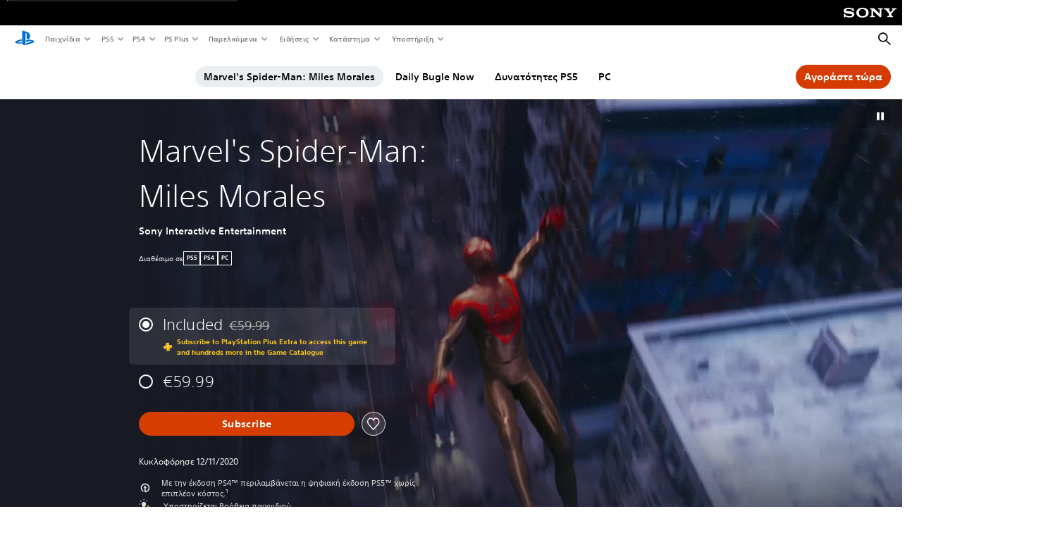

--- FILE ---
content_type: text/html;charset=utf-8
request_url: https://www.playstation.com/el-gr/games/marvels-spider-man-miles-morales/
body_size: 67262
content:
<!DOCTYPE HTML><html lang="el-GR" xml:lang="el-GR" dir="ltr"><head><link rel="preload" media="(min-width: 768px) and (max-width: 1023px)" href="https://gmedia.playstation.com/is/image/SIEPDC/spiderman-miles-morales-boxart-02-en-20jul20?$1200px$" as="image"/><link rel="preload" media="(min-width: 1024px) and (max-width: 1366px)" href="https://gmedia.playstation.com/is/image/SIEPDC/spiderman-miles-morales-boxart-02-en-20jul20?$1600px$" as="image"/><link rel="preload" media="(min-width: 1367px) and (max-width: 1919px)" href="https://gmedia.playstation.com/is/image/SIEPDC/spiderman-miles-morales-boxart-02-en-20jul20?$2400px$" as="image"/><link rel="preload" media="(min-width: 1920px) and (max-width: 2999px)" href="https://gmedia.playstation.com/is/image/SIEPDC/spiderman-miles-morales-boxart-02-en-20jul20?$3200px$" as="image"/><link rel="preload" media="(min-width: 3000px)" href="https://gmedia.playstation.com/is/image/SIEPDC/spiderman-miles-morales-boxart-02-en-20jul20?$4000px$" as="image"/><link rel="preload" media="(min-width: 768px) and (max-width: 1023px)" href="https://gmedia.playstation.com/is/image/SIEPDC/marvels-spider-man-miles-morales-daily-bugle-now-mobile-banner-01-en-06nov20?$1200px$" as="image"/><link rel="preload" media="(min-width: 1024px) and (max-width: 1366px)" href="https://gmedia.playstation.com/is/image/SIEPDC/marvels-spider-man-miles-morales-daily-bugle-now-mobile-banner-01-en-06nov20?$1600px$" as="image"/><link rel="preload" media="(min-width: 1367px) and (max-width: 1919px)" href="https://gmedia.playstation.com/is/image/SIEPDC/marvels-spider-man-miles-morales-daily-bugle-now-mobile-banner-01-en-06nov20?$2400px$" as="image"/><link rel="preload" media="(min-width: 1920px) and (max-width: 2999px)" href="https://gmedia.playstation.com/is/image/SIEPDC/marvels-spider-man-miles-morales-daily-bugle-now-mobile-banner-01-en-06nov20?$3200px$" as="image"/><link rel="preload" media="(min-width: 3000px)" href="https://gmedia.playstation.com/is/image/SIEPDC/marvels-spider-man-miles-morales-daily-bugle-now-mobile-banner-01-en-06nov20?$4000px$" as="image"/><title>Marvel’s Spider-Man: Miles Morales - Παιχνίδια PS4 και PS5 | PlayStation </title><meta name="searchtitle" content="Marvel’s Spider-Man: Miles Morales - Παιχνίδια PS4 και PS5 | PlayStation"/><link rel="preconnect" href="https://static.playstation.com" crossorigin/><link rel="preconnect" href="https://gmedia.playstation.com"/><link rel="dns-prefetch" href="https://static.playstation.com"/><link rel="dns-prefetch" href="https://gmedia.playstation.com"/><link rel="preconnect" href="https://web-toolbar.playstation.com" crossorigin/><link rel="dns-prefetch" href="https://web-toolbar.playstation.com"/><link rel="preconnect" href="https://assets.adobedtm.com" crossorigin/><link rel="dns-prefetch" href="https://assets.adobedtm.com"/><link rel="preconnect" href="https://fast.fonts.net" crossorigin/><link rel="dns-prefetch" href="https://fast.fonts.net"/><link rel="icon" type="image/png" href="https://gmedia.playstation.com/is/image/SIEPDC/ps-logo-favicon?$icon-16-16--t$" sizes="16x16"/><link rel="icon" type="image/png" href="https://gmedia.playstation.com/is/image/SIEPDC/ps-logo-favicon?$icon-32-32--t$" sizes="32x32"/><link rel="icon" type="image/png" href="https://gmedia.playstation.com/is/image/SIEPDC/ps-logo-favicon?$icon-96-96--t$" sizes="96x96"/><link rel="icon" type="image/png" href="https://gmedia.playstation.com/is/image/SIEPDC/ps-logo-favicon?$icon-128-128--t$" sizes="128x128"/><link rel="icon" type="image/png" href="https://gmedia.playstation.com/is/image/SIEPDC/ps-logo-favicon?$icon-196-196--t$" sizes="196x196"/><meta charset="UTF-8"/><meta name="keywords" content="spider-man miles morales, miles morales, spider-man ps5, miles morales ps5, σπάιντερ-μαν, μάιλς μοράλες, μάιλς μοράλες ps5"/><meta name="description" content="Ζήστε την άνοδο του Μάιλς Μοράλες, καθώς ο νέος ήρωας τελειοποιεί απίστευτες, εκρηκτικές νέες δυνάμεις για να γίνει η δική του εκδοχή του Σπάιντερ-Mαν στο PS5."/><meta name="template" content="general-content"/><meta name="title" content="Marvel’s Spider-Man: Miles Morales - Παιχνίδια PS4 και PS5 | PlayStation"/><meta name="pageType" content="game"/><meta property="fb:app_id" content="page-metadata-facebook-id"/><meta property="og:title" content="Marvel’s Spider-Man: Miles Morales - Παιχνίδια PS4 και PS5 | PlayStation"/><meta name="twitter:title" content="Marvel’s Spider-Man: Miles Morales - Παιχνίδια PS4 και PS5 | PlayStation"/><meta property="og:description" content="Ζήστε την άνοδο του Μάιλς Μοράλες, καθώς ο νέος ήρωας τελειοποιεί απίστευτες, εκρηκτικές νέες δυνάμεις για να γίνει η δική του εκδοχή του Σπάιντερ-Mαν στο PS5."/><meta name="twitter:description" content="Ζήστε την άνοδο του Μάιλς Μοράλες, καθώς ο νέος ήρωας τελειοποιεί απίστευτες, εκρηκτικές νέες δυνάμεις για να γίνει η δική του εκδοχή του Σπάιντερ-Mαν στο PS5."/><meta name="viewport" content="width=device-width, initial-scale=1.0, viewport-fit=cover"/><meta http-equiv="content-type" content="text/html; charset=UTF-8"/><link rel="canonical" href="https://www.playstation.com/el-gr/games/marvels-spider-man-miles-morales/"/><meta name="search_id" content="games/marvels-spider-man-miles-morales"/><meta name="google-site-verification" content="jvlMmfTRRTE3uPjvMTN9tBdat6DrAF6_bIxyrSVBisc"/><link rel="alternate" hreflang="th-th" href="https://www.playstation.com/th-th/games/marvels-spider-man-miles-morales/"><link rel="alternate" hreflang="ja-jp" href="https://www.playstation.com/ja-jp/games/marvels-spider-man-miles-morales/"><link rel="alternate" hreflang="ko-kr" href="https://www.playstation.com/ko-kr/games/marvels-spider-man-miles-morales/"><link rel="alternate" hreflang="en-id" href="https://www.playstation.com/en-id/games/marvels-spider-man-miles-morales/"><link rel="alternate" hreflang="zh-hans-hk" href="https://www.playstation.com/zh-hans-hk/games/marvels-spider-man-miles-morales/"><link rel="alternate" hreflang="en-hk" href="https://www.playstation.com/en-hk/games/marvels-spider-man-miles-morales/"><link rel="alternate" hreflang="zh-hant-hk" href="https://www.playstation.com/zh-hant-hk/games/marvels-spider-man-miles-morales/"><link rel="alternate" hreflang="en-sg" href="https://www.playstation.com/en-sg/games/marvels-spider-man-miles-morales/"><link rel="alternate" hreflang="en-my" href="https://www.playstation.com/en-my/games/marvels-spider-man-miles-morales/"><link rel="alternate" hreflang="en-tw" href="https://www.playstation.com/en-tw/games/marvels-spider-man-miles-morales/"><link rel="alternate" hreflang="en-vn" href="https://www.playstation.com/en-vn/games/marvels-spider-man-miles-morales/"><link rel="alternate" hreflang="en-ph" href="https://www.playstation.com/en-ph/games/marvels-spider-man-miles-morales/"><link rel="alternate" hreflang="en-th" href="https://www.playstation.com/en-th/games/marvels-spider-man-miles-morales/"><link rel="alternate" hreflang="zh-hant-tw" href="https://www.playstation.com/zh-hant-tw/games/marvels-spider-man-miles-morales/"><link rel="alternate" hreflang="es-ec" href="https://www.playstation.com/es-ec/games/marvels-spider-man-miles-morales/"><link rel="alternate" hreflang="es-cr" href="https://www.playstation.com/es-cr/games/marvels-spider-man-miles-morales/"><link rel="alternate" hreflang="es-bo" href="https://www.playstation.com/es-bo/games/marvels-spider-man-miles-morales/"><link rel="alternate" hreflang="es-co" href="https://www.playstation.com/es-co/games/marvels-spider-man-miles-morales/"><link rel="alternate" hreflang="es-ar" href="https://www.playstation.com/es-ar/games/marvels-spider-man-miles-morales/"><link rel="alternate" hreflang="fr-ca" href="https://www.playstation.com/fr-ca/games/marvels-spider-man-miles-morales/"><link rel="alternate" hreflang="es-gt" href="https://www.playstation.com/es-gt/games/marvels-spider-man-miles-morales/"><link rel="alternate" hreflang="es-cl" href="https://www.playstation.com/es-cl/games/marvels-spider-man-miles-morales/"><link rel="alternate" hreflang="es-pa" href="https://www.playstation.com/es-pa/games/marvels-spider-man-miles-morales/"><link rel="alternate" hreflang="es-hn" href="https://www.playstation.com/es-hn/games/marvels-spider-man-miles-morales/"><link rel="alternate" hreflang="es-uy" href="https://www.playstation.com/es-uy/games/marvels-spider-man-miles-morales/"><link rel="alternate" hreflang="es-py" href="https://www.playstation.com/es-py/games/marvels-spider-man-miles-morales/"><link rel="alternate" hreflang="es-ni" href="https://www.playstation.com/es-ni/games/marvels-spider-man-miles-morales/"><link rel="alternate" hreflang="es-pe" href="https://www.playstation.com/es-pe/games/marvels-spider-man-miles-morales/"><link rel="alternate" hreflang="es-mx" href="https://www.playstation.com/es-mx/games/marvels-spider-man-miles-morales/"><link rel="alternate" hreflang="es-sv" href="https://www.playstation.com/es-sv/games/marvels-spider-man-miles-morales/"><link rel="alternate" hreflang="pt-br" href="https://www.playstation.com/pt-br/games/marvels-spider-man-miles-morales/"><link rel="alternate" hreflang="en-ca" href="https://www.playstation.com/en-ca/games/marvels-spider-man-miles-morales/"><link rel="alternate" hreflang="en-us" href="https://www.playstation.com/en-us/games/marvels-spider-man-miles-morales/"><link rel="alternate" hreflang="ar-lb" href="https://www.playstation.com/ar-lb/games/marvels-spider-man-miles-morales/"><link rel="alternate" hreflang="en-lb" href="https://www.playstation.com/en-lb/games/marvels-spider-man-miles-morales/"><link rel="alternate" hreflang="ar-bh" href="https://www.playstation.com/ar-bh/games/marvels-spider-man-miles-morales/"><link rel="alternate" hreflang="en-bh" href="https://www.playstation.com/en-bh/games/marvels-spider-man-miles-morales/"><link rel="alternate" hreflang="ar-kw" href="https://www.playstation.com/ar-kw/games/marvels-spider-man-miles-morales/"><link rel="alternate" hreflang="en-kw" href="https://www.playstation.com/en-kw/games/marvels-spider-man-miles-morales/"><link rel="alternate" hreflang="en-za" href="https://www.playstation.com/en-za/games/marvels-spider-man-miles-morales/"><link rel="alternate" hreflang="sl-si" href="https://www.playstation.com/sl-si/games/marvels-spider-man-miles-morales/"><link rel="alternate" hreflang="en-si" href="https://www.playstation.com/en-si/games/marvels-spider-man-miles-morales/"><link rel="alternate" hreflang="en-tr" href="https://www.playstation.com/en-tr/games/marvels-spider-man-miles-morales/"><link rel="alternate" hreflang="tr-tr" href="https://www.playstation.com/tr-tr/games/marvels-spider-man-miles-morales/"><link rel="alternate" hreflang="ro-ro" href="https://www.playstation.com/ro-ro/games/marvels-spider-man-miles-morales/"><link rel="alternate" hreflang="en-ro" href="https://www.playstation.com/en-ro/games/marvels-spider-man-miles-morales/"><link rel="alternate" hreflang="de-at" href="https://www.playstation.com/de-at/games/marvels-spider-man-miles-morales/"><link rel="alternate" hreflang="en-se" href="https://www.playstation.com/en-se/games/marvels-spider-man-miles-morales/"><link rel="alternate" hreflang="sv-se" href="https://www.playstation.com/sv-se/games/marvels-spider-man-miles-morales/"><link rel="alternate" hreflang="fr-be" href="https://www.playstation.com/fr-be/games/marvels-spider-man-miles-morales/"><link rel="alternate" hreflang="nl-be" href="https://www.playstation.com/nl-be/games/marvels-spider-man-miles-morales/"><link rel="alternate" hreflang="pl-pl" href="https://www.playstation.com/pl-pl/games/marvels-spider-man-miles-morales/"><link rel="alternate" hreflang="fr-fr" href="https://www.playstation.com/fr-fr/games/marvels-spider-man-miles-morales/"><link rel="alternate" hreflang="en-sk" href="https://www.playstation.com/en-sk/games/marvels-spider-man-miles-morales/"><link rel="alternate" hreflang="sk-sk" href="https://www.playstation.com/sk-sk/games/marvels-spider-man-miles-morales/"><link rel="alternate" hreflang="de-lu" href="https://www.playstation.com/de-lu/games/marvels-spider-man-miles-morales/"><link rel="alternate" hreflang="fr-lu" href="https://www.playstation.com/fr-lu/games/marvels-spider-man-miles-morales/"><link rel="alternate" hreflang="fr-ch" href="https://www.playstation.com/fr-ch/games/marvels-spider-man-miles-morales/"><link rel="alternate" hreflang="it-ch" href="https://www.playstation.com/it-ch/games/marvels-spider-man-miles-morales/"><link rel="alternate" hreflang="de-ch" href="https://www.playstation.com/de-ch/games/marvels-spider-man-miles-morales/"><link rel="alternate" hreflang="fi-fi" href="https://www.playstation.com/fi-fi/games/marvels-spider-man-miles-morales/"><link rel="alternate" hreflang="en-fi" href="https://www.playstation.com/en-fi/games/marvels-spider-man-miles-morales/"><link rel="alternate" hreflang="hu-hu" href="https://www.playstation.com/hu-hu/games/marvels-spider-man-miles-morales/"><link rel="alternate" hreflang="en-hu" href="https://www.playstation.com/en-hu/games/marvels-spider-man-miles-morales/"><link rel="alternate" hreflang="en-in" href="https://www.playstation.com/en-in/games/marvels-spider-man-miles-morales/"><link rel="alternate" hreflang="el-gr" href="https://www.playstation.com/el-gr/games/marvels-spider-man-miles-morales/"><link rel="alternate" hreflang="en-gr" href="https://www.playstation.com/en-gr/games/marvels-spider-man-miles-morales/"><link rel="alternate" hreflang="da-dk" href="https://www.playstation.com/da-dk/games/marvels-spider-man-miles-morales/"><link rel="alternate" hreflang="en-mt" href="https://www.playstation.com/en-mt/games/marvels-spider-man-miles-morales/"><link rel="alternate" hreflang="he-il" href="https://www.playstation.com/he-il/games/marvels-spider-man-miles-morales/"><link rel="alternate" hreflang="en-il" href="https://www.playstation.com/en-il/games/marvels-spider-man-miles-morales/"><link rel="alternate" hreflang="en-nz" href="https://www.playstation.com/en-nz/games/marvels-spider-man-miles-morales/"><link rel="alternate" hreflang="en-pl" href="https://www.playstation.com/en-pl/games/marvels-spider-man-miles-morales/"><link rel="alternate" hreflang="en-ie" href="https://www.playstation.com/en-ie/games/marvels-spider-man-miles-morales/"><link rel="alternate" hreflang="en-cz" href="https://www.playstation.com/en-cz/games/marvels-spider-man-miles-morales/"><link rel="alternate" hreflang="en-no" href="https://www.playstation.com/en-no/games/marvels-spider-man-miles-morales/"><link rel="alternate" hreflang="no-no" href="https://www.playstation.com/no-no/games/marvels-spider-man-miles-morales/"><link rel="alternate" hreflang="en-cy" href="https://www.playstation.com/en-cy/games/marvels-spider-man-miles-morales/"><link rel="alternate" hreflang="ar-ae" href="https://www.playstation.com/ar-ae/games/marvels-spider-man-miles-morales/"><link rel="alternate" hreflang="en-ae" href="https://www.playstation.com/en-ae/games/marvels-spider-man-miles-morales/"><link rel="alternate" hreflang="en-hr" href="https://www.playstation.com/en-hr/games/marvels-spider-man-miles-morales/"><link rel="alternate" hreflang="hr-hr" href="https://www.playstation.com/hr-hr/games/marvels-spider-man-miles-morales/"><link rel="alternate" hreflang="ar-sa" href="https://www.playstation.com/ar-sa/games/marvels-spider-man-miles-morales/"><link rel="alternate" hreflang="en-sa" href="https://www.playstation.com/en-sa/games/marvels-spider-man-miles-morales/"><link rel="alternate" hreflang="en-dk" href="https://www.playstation.com/en-dk/games/marvels-spider-man-miles-morales/"><link rel="alternate" hreflang="ar-om" href="https://www.playstation.com/ar-om/games/marvels-spider-man-miles-morales/"><link rel="alternate" hreflang="en-om" href="https://www.playstation.com/en-om/games/marvels-spider-man-miles-morales/"><link rel="alternate" hreflang="bg-bg" href="https://www.playstation.com/bg-bg/games/marvels-spider-man-miles-morales/"><link rel="alternate" hreflang="en-bg" href="https://www.playstation.com/en-bg/games/marvels-spider-man-miles-morales/"><link rel="alternate" hreflang="ar-qa" href="https://www.playstation.com/ar-qa/games/marvels-spider-man-miles-morales/"><link rel="alternate" hreflang="en-qa" href="https://www.playstation.com/en-qa/games/marvels-spider-man-miles-morales/"><link rel="alternate" hreflang="en-gb" href="https://www.playstation.com/en-gb/games/marvels-spider-man-miles-morales/"><link rel="alternate" hreflang="en-au" href="https://www.playstation.com/en-au/games/marvels-spider-man-miles-morales/"><link rel="alternate" hreflang="cs-cz" href="https://www.playstation.com/cs-cz/games/marvels-spider-man-miles-morales/"><link rel="alternate" hreflang="pt-pt" href="https://www.playstation.com/pt-pt/games/marvels-spider-man-miles-morales/"><link rel="alternate" hreflang="es-es" href="https://www.playstation.com/es-es/games/marvels-spider-man-miles-morales/"><link rel="alternate" hreflang="it-it" href="https://www.playstation.com/it-it/games/marvels-spider-man-miles-morales/"><link rel="alternate" hreflang="ru-ua" href="https://www.playstation.com/ru-ua/games/marvels-spider-man-miles-morales/"><link rel="alternate" hreflang="uk-ua" href="https://www.playstation.com/uk-ua/games/marvels-spider-man-miles-morales/"><link rel="alternate" hreflang="sr-rs" href="https://www.playstation.com/sr-rs/games/marvels-spider-man-miles-morales/"><link rel="alternate" hreflang="de-de" href="https://www.playstation.com/de-de/games/marvels-spider-man-miles-morales/"><link rel="alternate" hreflang="nl-nl" href="https://www.playstation.com/nl-nl/games/marvels-spider-man-miles-morales/"><link rel="alternate" hreflang="en-is" href="https://www.playstation.com/en-is/games/marvels-spider-man-miles-morales/"><link rel="alternate" href="https://www.playstation.com/country-selector/index.html" hreflang="x-default"/><link rel="preload" media="(max-width: 767px)" href="https://gmedia.playstation.com/is/image/SIEPDC/spiderman-miles-morales-boxart-02-en-20jul20?$800px$" as="image"/><link rel="preload" media="(max-width: 767px)" href="https://gmedia.playstation.com/is/image/SIEPDC/marvels-spider-man-miles-morales-daily-bugle-now-mobile-banner-01-en-06nov20?$800px$" as="image"/><link rel="preload" as="style" href="https://static.playstation.com/font-stack/v1/css/font-all.css"/><link rel="stylesheet" href="https://static.playstation.com/font-stack/v1/css/font-all.css"/><link rel="preload" as="style" href="https://static.playstation.com/font-stack/v1/css/font-sst-condensed.css"/><link rel="stylesheet" href="https://static.playstation.com/font-stack/v1/css/font-sst-condensed.css"/><script id="targetSegments" type="application/json"> [{"id":0,"name":"5F71962D"},{"id":1,"name":"B6123318"},{"id":2,"name":"2024B0F4"},{"id":3,"name":"5B5A825F"},{"id":4,"name":"084F335C"},{"id":5,"name":"7F4803CA"},{"id":6,"name":"98F02ECD"},{"id":7,"name":"274AF896"},{"id":8,"name":"B92E6D35"},{"id":9,"name":"0DE4522D"},{"id":10,"name":"7B27409A"},{"id":11,"name":"CC6C2C23"},{"id":12,"name":"FAF10240"},{"id":13,"name":"8DF632D6"},{"id":14,"name":"14FF636C"},{"id":15,"name":"63F853FA"},{"id":16,"name":"FD9CC659"},{"id":17,"name":"8A9BF6CF"},{"id":18,"name":"1392A775"},{"id":19,"name":"649597E3"},{"id":20,"name":"0D0CF3E2"},{"id":21,"name":"EBF6AFE3"},{"id":22,"name":"72FFFE59"},{"id":23,"name":"9B9C5B6C"},{"id":24,"name":"05F8CECF"},{"id":25,"name":"FF94F2AD"},{"id":26,"name":"8893C23B"},{"id":27,"name":"119A9381"},{"id":28,"name":"669DA317"},{"id":29,"name":"C051793C"},{"id":30,"name":"2932DC09"},{"id":31,"name":"5E35EC9F"},{"id":32,"name":"5445284C"},{"id":33,"name":"EFF71E5B"},{"id":34,"name":"234218DA"},{"id":35,"name":"BD268D79"},{"id":36,"name":"242FDCC3"},{"id":37,"name":"CA21BDEF"},{"id":38,"name":"5328EC55"},{"id":39,"name":"01F97F77"},{"id":40,"name":"F6EC2F1A"},{"id":41,"name":"76FE4FE1"},{"id":42,"name":"E89ADA42"},{"id":43,"name":"1F8F8A2F"},{"id":44,"name":"5BBEF5AB"},{"id":45,"name":"C5DA6008"},{"id":46,"name":"2CB9C53D"},{"id":47,"name":"B2DD509E"}] </script><link rel="preload" as="style" href="/etc.clientlibs/global_pdc/clientlibs/auto-clientlibs/pdc.vendor.min.b15b2d0dd1b144f1f2cd1682e6936d8a.css" type="text/css"><link rel="stylesheet" href="/etc.clientlibs/global_pdc/clientlibs/auto-clientlibs/pdc.vendor.min.b15b2d0dd1b144f1f2cd1682e6936d8a.css" type="text/css"><link rel="preload" as="style" href="/etc.clientlibs/global_pdc/clientlibs/clientlibs-jetstream.min.4750a11fc94c6ad70f19b38e12310826.css" type="text/css"><link rel="stylesheet" href="/etc.clientlibs/global_pdc/clientlibs/clientlibs-jetstream.min.4750a11fc94c6ad70f19b38e12310826.css" type="text/css"><link rel="preload" as="style" href="/etc.clientlibs/global_pdc/clientlibs/auto-clientlibs/pdc.designkit.min.5371e17736458cf688e8e6a01ea20105.css" type="text/css"><link rel="stylesheet" href="/etc.clientlibs/global_pdc/clientlibs/auto-clientlibs/pdc.designkit.min.5371e17736458cf688e8e6a01ea20105.css" type="text/css"><script type="text/javascript" src="/etc.clientlibs/global_pdc/clientlibs/auto-clientlibs/pdc.jquery.min.cf2fbbf84281d9ecbffb4993203d543b.js"></script><script type="text/javascript" src="/etc.clientlibs/global_pdc/clientlibs/auto-clientlibs/pdc.prelaunch.min.a35fed6b2a46c7bf198392dca6ea93c1.js"></script><script src="//assets.adobedtm.com/3dc13bcabc29/e1d3c7e41fac/launch-c1f03f5b4bc6.min.js"></script><script type="text/javascript" src="/etc.clientlibs/global_pdc/clientlibs/auto-clientlibs/pdc.vendor.min.2dda815ad00141feb831600b777f8e2c.js" defer></script><script type="text/javascript" src="/etc.clientlibs/global_pdc/clientlibs/clientlibs-inaemvendor.min.d4f3a73ec26bc58fabfbfd7f152bf9a1.js" defer></script><script> window.schema_highlighter = { accountId: "Sony", outputCache: true }; </script><script async src="https://cdn.schemaapp.com/javascript/highlight.js"></script><meta name="wca-ssr-version" content="3.38.1-1.0"><meta name="wca-locale" content="en-GR"><meta name="wca-theme" content="light"><script id="wca-config-overrides" type="application/json"> {"feature":{"oneTrustNoticeEnabled":true},"client":{"webCheckout":{"unifiedCartEnabled":true}}}</script><link rel="preconnect" href="https://static.playstation.com" crossorigin><link rel="dns-prefetch" href="https://static.playstation.com"><link rel="preconnect" href="https://web.np.playstation.com/api/graphql/v1"><link rel="dns-prefetch" href="https://web.np.playstation.com/api/graphql/v1"><link rel="preconnect" href="https://image.api.playstation.com" crossorigin><link rel="dns-prefetch" href="https://image.api.playstation.com"><link rel="dns-prefetch" href="https://checkout.playstation.com"><link rel="preconnect" href="https://cdn.cookielaw.org" crossorigin><link rel="dns-prefetch" href="https://cdn.cookielaw.org"><link rel="stylesheet" href="https://static.playstation.com/base-styles/v0/psw-styles.css"><script id="wca-config" type="application/json"> {"env":"production","name":"@sie-private/web-commerce-anywhere","version":"3.38.1-1.0","gitBranch":"default-branch","gitSha":"24bb1e7a8b48bc7eb1fadfe2e23fd6c46a9e5713","psnAppVersion":"@sie-private/web-commerce-anywhere/3.38.1-1.0-24bb1e7a8b48bc7eb1fadfe2e23fd6c46a9e5713","isoenv":"psnnp/np","client":{"downloadHref":"https://library.playstation.com/recently-purchased","activateConsoleHref":"https://id.sonyentertainmentnetwork.com/id/management_ca/#/p/device_management","wishlistHref":"https://library.playstation.com/wishlist","webStore":{"origin":"https://store.playstation.com"},"cookieMonster":{"origin":"https://id.sonyentertainmentnetwork.com"},"productUrlSchema":"https://store.playstation.com/{locale}/product/{productId}","evidon":{"origin":"https://c.evidon.com"},"oneTrust":{"origin":"https://cdn.cookielaw.org"},"publicPath":"https://static.playstation.com/wca/v2/","manifest":{"src":{"core":{"js":["https://static.playstation.com/wca/v2/js/common.d9ef208fe1895fc702e3.js","https://static.playstation.com/wca/v2/js/ui-components.aac961be3474d7bb0f4d.js","https://static.playstation.com/wca/v2/js/main.c1fef32da341f2b6b0af.js","https://static.playstation.com/wca/v2/js/network.337266fc67495b7c257b.js","https://static.playstation.com/wca/v2/js/telemetry.6ec00fd5b9ec4ab72f9c.js","https://static.playstation.com/wca/v2/js/ui-framework.b63e4dd729e6360e79ce.js"],"css":[]},"addOns":{"js":["https://static.playstation.com/wca/v2/js/addOns.329b0b20c948f501210c.js"],"css":[]},"compatibilityNotices":{"js":["https://static.playstation.com/wca/v2/js/compatibilityNotices.4bad176cfd2848a2d681.js"],"css":[]},"contentRating":{"js":["https://static.playstation.com/wca/v2/js/contentRating.75650c0b94313f32fd06.js"],"css":[]},"ctaWithPrice":{},"footer":{"js":["https://static.playstation.com/wca/v2/js/footer.1743da32ab5a7c3c6139.js"],"css":[]},"friendsWhoPlay":{"js":["https://static.playstation.com/wca/v2/js/friendsWhoPlay.e8897ef5f4510737fc4e.js"],"css":[]},"gameBackgroundImage":{"js":["https://static.playstation.com/wca/v2/js/gameBackgroundImage.0e94ab9e2655d6d6dc0d.js"],"css":[]},"gameInfo":{"js":["https://static.playstation.com/wca/v2/js/gameInfo.069a7f4d6317e618f13e.js"],"css":[]},"gameOverview":{},"gameTitle":{"js":["https://static.playstation.com/wca/v2/js/gameTitle.5a104794d5281ef18414.js"],"css":[]},"legalText":{"js":["https://static.playstation.com/wca/v2/js/legalText.dfcacc708e696eb24e8d.js"],"css":[]},"upsell":{"js":["https://static.playstation.com/wca/v2/js/upsell.b6bbd1e97800364f9a38.js"],"css":[]},"accessibilityFeatures":{"js":["https://static.playstation.com/wca/v2/js/accessibilityFeatures.0d09b51209a6323f5657.js"],"css":[]},"mediaCarousel":{"js":["https://static.playstation.com/wca/v2/js/mediaCarousel.9b57948b2c02a0c26873.js"],"css":[]},"physicalProductMetadata":{"js":["https://static.playstation.com/wca/v2/js/physicalProductMetadata.7726a1be95f3a3d542f4.js"],"css":[]},"starRating":{"js":["https://static.playstation.com/wca/v2/js/starRating.00f55df96631007e37b9.js"],"css":[]},"tierDiscountBadge":{"js":["https://static.playstation.com/wca/v2/js/tierDiscountBadge.fb7a86fadc03605381b0.js"],"css":[]},"tierSelector":{"js":["https://static.playstation.com/wca/v2/js/tierSelector.7a9fb1014dcc5fe4a32e.js"],"css":[]},"tierSelectorFull":{"js":["https://static.playstation.com/wca/v2/js/tierSelectorFull.45c68dc1e41dff76f83c.js"],"css":[]}},"gensen":{"ar-ae":"https://static.playstation.com/wca/v2/gensen/ar-ae.7a47a09c.json","en-us":"https://static.playstation.com/wca/v2/gensen/en-us.b7eb197f.json","en-gb":"https://static.playstation.com/wca/v2/gensen/en-gb.11e880ea.json","bg-bg":"https://static.playstation.com/wca/v2/gensen/bg-bg.3f3762ee.json","cs-cz":"https://static.playstation.com/wca/v2/gensen/cs-cz.51dc4b11.json","da-dk":"https://static.playstation.com/wca/v2/gensen/da-dk.d284f326.json","de-de":"https://static.playstation.com/wca/v2/gensen/de-de.060eba4d.json","el-gr":"https://static.playstation.com/wca/v2/gensen/el-gr.c677e162.json","es-419":"https://static.playstation.com/wca/v2/gensen/es-419.0ddabf01.json","es-es":"https://static.playstation.com/wca/v2/gensen/es-es.23a479e4.json","fi-fi":"https://static.playstation.com/wca/v2/gensen/fi-fi.3d838c57.json","fr-ca":"https://static.playstation.com/wca/v2/gensen/fr-ca.bacd9c22.json","fr-fr":"https://static.playstation.com/wca/v2/gensen/fr-fr.50c5b0f0.json","he-il":"https://static.playstation.com/wca/v2/gensen/he-il.874e60f9.json","hr-hr":"https://static.playstation.com/wca/v2/gensen/hr-hr.867fccb0.json","hu-hu":"https://static.playstation.com/wca/v2/gensen/hu-hu.b26619ab.json","id-id":"https://static.playstation.com/wca/v2/gensen/id-id.8e1106e3.json","it-it":"https://static.playstation.com/wca/v2/gensen/it-it.46300acd.json","ja-jp":"https://static.playstation.com/wca/v2/gensen/ja-jp.1d2d9893.json","ko-kr":"https://static.playstation.com/wca/v2/gensen/ko-kr.23033b2b.json","nl-nl":"https://static.playstation.com/wca/v2/gensen/nl-nl.ef75e762.json","no-no":"https://static.playstation.com/wca/v2/gensen/no-no.b8149367.json","pl-pl":"https://static.playstation.com/wca/v2/gensen/pl-pl.e38a45ad.json","pt-br":"https://static.playstation.com/wca/v2/gensen/pt-br.259d7c1c.json","pt-pt":"https://static.playstation.com/wca/v2/gensen/pt-pt.e97edb5a.json","ro-ro":"https://static.playstation.com/wca/v2/gensen/ro-ro.1c8fa435.json","ru-ru":"https://static.playstation.com/wca/v2/gensen/ru-ru.058fb043.json","sk-sk":"https://static.playstation.com/wca/v2/gensen/sk-sk.f30b3446.json","sl-si":"https://static.playstation.com/wca/v2/gensen/sl-si.3477a66f.json","sr-rs":"https://static.playstation.com/wca/v2/gensen/sr-rs.059fe81c.json","sv-se":"https://static.playstation.com/wca/v2/gensen/sv-se.fcc973d1.json","th-th":"https://static.playstation.com/wca/v2/gensen/th-th.fbf42ee1.json","tr-tr":"https://static.playstation.com/wca/v2/gensen/tr-tr.b3176ac0.json","uk-ua":"https://static.playstation.com/wca/v2/gensen/uk-ua.c029e357.json","vi-vn":"https://static.playstation.com/wca/v2/gensen/vi-vn.6258b0e1.json","zh-hans":"https://static.playstation.com/wca/v2/gensen/zh-hans.a739e2f3.json","zh-hant":"https://static.playstation.com/wca/v2/gensen/zh-hant.cba414d8.json","zz-zz":"https://static.playstation.com/wca/v2/gensen/zz-zz.faa6b36f.json"}},"session":{"isSignedInCookie":"isSignedIn"},"webCheckout":{"name":"embeddedcart","clientId":"2dec2b13-57dc-4966-8294-6df0d627e109","origin":"https://checkout.playstation.com","loadTimeout":30000,"unifiedCartEnabled":false},"webCommerceAnywhere":{"origin":"https://web-commerce-anywhere.playstation.com"}},"staticAsset":{"iconOrigin":"https://static.playstation.com/icons/v0/","imageOrigin":"https://static.playstation.com/images/v0/","imageManagerOrigin":"https://image.api.playstation.com","fontsMain":"https://static.playstation.com/font-stack/v1/css/font-all-no-italic.css","stylesMain":"https://static.playstation.com/base-styles/v0/psw-styles.css"},"feature":{"queryWhitelist":true,"telemetryReporting":true,"enableUpsellCtas":true,"enableWishlistCta":true,"telemetrySamplingThreshold":10,"evidonNoticeEnabled":false,"enableEvidonScript":false,"oneTrustNoticeEnabled":true,"enableOneTrustScript":true,"enableBundling":false,"enableTierSelectorFull":false,"enableDynamicBenefitList":false},"service":{"gql":{"origin":"https://web.np.playstation.com/api/graphql/v1"},"sbahn":{"proxyUrl":null}}} </script><script defer crossorigin src="https://static.playstation.com/wca/v2/js/common.d9ef208fe1895fc702e3.js" type="application/javascript"></script><script defer crossorigin src="https://static.playstation.com/wca/v2/js/ui-components.aac961be3474d7bb0f4d.js" type="application/javascript"></script><script defer crossorigin src="https://static.playstation.com/wca/v2/js/main.c1fef32da341f2b6b0af.js" type="application/javascript"></script><script defer crossorigin src="https://static.playstation.com/wca/v2/js/network.337266fc67495b7c257b.js" type="application/javascript"></script><script defer crossorigin src="https://static.playstation.com/wca/v2/js/telemetry.6ec00fd5b9ec4ab72f9c.js" type="application/javascript"></script><script defer crossorigin src="https://static.playstation.com/wca/v2/js/ui-framework.b63e4dd729e6360e79ce.js" type="application/javascript"></script><script id="mfe-jsonld-tags" type="application/ld+json">{"@context":"http://schema.org","@type":"Product","name":"Marvel's Spider-Man: Miles Morales PS4 & PS5","category":"Full Game","description":"Be Greater. Be Yourself.","sku":"EP9000-PPSA01460_00-MARVELSSMMORALES","image":"https://image.api.playstation.com/vulcan/ap/rnd/202008/1020/T45iRN1bhiWcJUzST6UFGBvO.png","offers":{"@type":"Offer","price":59.99,"priceCurrency":"EUR"}}</script><meta property="og:url" content="https://www.playstation.com/el-gr/games/marvels-spider-man-miles-morales-ps4-and-ps5"><meta property="og:type" content="game"><meta property="og:image" content="https://image.api.playstation.com/vulcan/ap/rnd/202008/1020/T45iRN1bhiWcJUzST6UFGBvO.png"><meta property="og:locale" content="el_gr"><meta property="og:site_name" content="PlayStation"><meta name="twitter:card" content="twitter"><meta name="twitter:image:src" content="https://image.api.playstation.com/vulcan/ap/rnd/202008/1020/T45iRN1bhiWcJUzST6UFGBvO.png"><meta name="twitter:site" content="@PlayStation"><meta name="twitter:creator" content="@PlayStation"><meta name="image" content="https://image.api.playstation.com/vulcan/ap/rnd/202008/1020/T45iRN1bhiWcJUzST6UFGBvO.png"/><meta name="release_date_timestamp" content="1605132000000"/><meta name="releaseDate" content="2020-11-11T22:00:00Z"/><meta name="skuIds" content="EP9000-PPSA01460_00-MARVELSSMMDDE000-E002,EP9000-PPSA01460_00-MARVELSSMMORALES-E005"/><meta name="searchtitle" content="Marvel’s Spider-Man: Miles Morales - Παιχνίδια PS4 και PS5 | PlayStation"/><meta name="platforms" content="PS4,PS5"/><meta name="genres" content="Δράση"/><meta name="name" content="Marvel&#39;s Spider-Man: Miles Morales PS4 &amp; PS5"/><meta name="publisher" content="Sony Interactive Entertainment"/><meta name="conceptId" content="10000649"/><meta name="contentRating" content="PEGI_16"/><meta name="platformRank" content="15"/><meta name="productType" content="FULL_GAME"/><script type="application/ld+json"> [{"@context":"https://schema.org","@type":"VideoObject","name":"Marvel’s Spider-Man: Miles Morales – Be Yourself TV Commercial | PS5, PS4","description":"https://www.playstation.com/games/marvels-spider-man-miles-morales/?emcid=or-1s-412983\n\nMiles Morales is Spider-Man in this all-new chapter of the Marvel’s SpiderMan universe. Play as the young Super Hero as he masters his dynamic new powers. When a war between Roxxon, a devious energy corporation, and The Underground, a hi-tech gang, threatens his new home of Harlem, Miles will learn that with great power also comes great responsibility. To save the people he loves and all of Marvel’s New York, Miles will have to take up the mantle of Spider-Man and make it his own.\n\nAvailable November 12, 2020 for PlayStation 4 and PlayStation 5","thumbnailUrl":"https://i.ytimg.com/vi_webp/JsNgEBb4ZD0/maxresdefault.webp","contentUrl":"https://www.youtube.com/watch?v=JsNgEBb4ZD0","uploadDate":"2020-11-05T16:24:28Z"},{"@context":"https://schema.org","@type":"VideoObject","name":"Marvel's Spider-Man: Miles Morales - Ultimate Edition Trailer | PS5","description":"https://www.playstation.com/games/marvels-spider-man-miles-morales/\n\nExperience extraordinary adventures in Marvel’s Spider-Man: Miles Morales Ultimate Edition, available now on PlayStation®5. The Ultimate Edition features an action-packed saga, including Marvel’s Spider-Man, Marvel’s Spider-Man: City That Never Sleeps DLC chapters, and Marvel’s Spider-Man: Miles Morales.\n\nWeb-sling through the city in Marvel’s Spider-Man Remastered — now with two new suits coming December 10th inspired by Spider-ManTM: No Way Home* (in theaters December 17)! Marvel’s Spider-Man: Remastered includes the PS5-enhanced remaster of the hit original game and story, as well as all three Marvel's Spider-Man: City That Never Sleeps DLC chapters!\nThen, witness the rise of Miles Morales as the new protector of East Harlem in Marvel's Spider-Man: Miles Morales, featuring electrifying new abilities, unique suits, and an original story from Insomniac Games.\n\nMarvel’s Spider-Man: Miles Morales Ultimate Edition is available now. Click the link to learn more: https://store.playstation.com/concept/10000649\n\n*requires internet connection and December game update.","thumbnailUrl":"https://i.ytimg.com/vi_webp/RHQe-UsmC_0/maxresdefault.webp","contentUrl":"https://www.youtube.com/watch?v=RHQe-UsmC_0","uploadDate":"2021-12-06T16:00:08Z"},{"@context":"https://schema.org","@type":"VideoObject","name":"Marvel's Spider-Man: Miles Morales – Family Behind the Scenes | PS5, PS4","description":"https://www.playstation.com/games/marvels-spider-man-miles-morales/?emcid=or-1s-412983\n\nMeet the talented performers who brought Miles, Ganke and Rio to life in Marvel's Spider-Man: Miles Morales. Learn about their characters and world, and why they were so excited to work with Insomniac Games and be a part of this chapter in the Marvel's Spider-Man universe.\n\nAvailable now for PS4 and PS5. #BeGreater #BeYourself","thumbnailUrl":"https://i.ytimg.com/vi_webp/5bj19x24sAo/maxresdefault.webp","contentUrl":"https://www.youtube.com/watch?v=5bj19x24sAo","uploadDate":"2020-11-23T16:00:03Z"},{"@context":"https://schema.org","@type":"VideoObject","name":"Marvel’s Spider-Man: Miles Morales | Launch Trailer | PS5, PS4","description":"Marvel’s Spider-Man: Miles Morales comes exclusively to PlayStation, on PS5 and PS4. #BeGreater #BeYourself #MilesMoralesPS5 Available November 12th, 2020 \n\n© 2020 MARVEL\n© 2020 Sony Interactive Entertainment LLC Developed by Insomniac Games, Inc.","thumbnailUrl":"https://i.ytimg.com/vi_webp/_fsRGFAUlzY/maxresdefault.webp","contentUrl":"https://www.youtube.com/watch?v=_fsRGFAUlzY","uploadDate":"2020-11-09T19:05:38Z"},{"@context":"https://schema.org","@type":"VideoObject","name":"Marvel’s Spider-Man: Miles Morales - Gameplay Demo | PS5","description":"https://www.playstation.com/games/marvels-spider-man-miles-morales/?emcid=or-1s-412983\n\nExperience the rise of Miles Morales in this gameplay sequence captured on PlayStation 5. Coming Holiday 2020.","thumbnailUrl":"https://i.ytimg.com/vi_webp/T03PxxuCfDA/maxresdefault.webp","contentUrl":"https://www.youtube.com/watch?v=T03PxxuCfDA","uploadDate":"2020-09-16T20:20:10Z"},{"@context":"https://schema.org","@type":"VideoObject","name":"Rio Morales Balances Dual Lives with Miles Morales","description":"With a strong mom like Rio Morales, it's no wonder Miles took so easily to becoming a new Spider-Man. Rising up for the greater good runs in the family. But as Rio balances a very public campaign for City Council and being a mom, Miles balances a secret life fighting crime and being a son. Learn more about their relationship here: https://www.playstation.com/en-us/games/marvels-spider-man-miles-morales/\n\nMarvel’s Spider-Man: Miles Morales is out November 12. #MilesMoralesPS5 #BeGreater #BeYourself","thumbnailUrl":"https://i.ytimg.com/vi_webp/sI0hj9N2WDw/maxresdefault.webp","contentUrl":"https://www.youtube.com/watch?v=sI0hj9N2WDw","uploadDate":"2020-11-02T21:08:26Z"},{"@context":"https://schema.org","@type":"VideoObject","name":"Peter Parker Talks Heroics with Miles Morales","description":"So… what do two Super Heroes text about? It’s a mix of memes and encouragement. Especially when you’re new to the Spider-Man life, like Miles Morales. Luckily for him, he’s got Peter Parker to help. Learn more about their relationship here: https://www.playstation.com/en-us/games/marvels-spider-man-miles-morales/\n\nMarvel’s Spider-Man: Miles Morales is out November 12. #MilesMoralesPS5 #BeGreater #BeYourself\n#MilesMoralesPS4","thumbnailUrl":"https://i.ytimg.com/vi_webp/oWDqMlHyG1w/maxresdefault.webp","contentUrl":"https://www.youtube.com/watch?v=oWDqMlHyG1w","uploadDate":"2020-11-02T21:08:24Z"},{"@context":"https://schema.org","@type":"VideoObject","name":"Ganke Lee Hypes Up Miles Morales","description":"Ever wondered what it’s like to be Spider-Man’s best friend? For Ganke Lee, it’s hyping up Miles Morales when the new hero feels down, while also floating new ideas for suits and tech. Learn more about their relationship here: https://www.playstation.com/en-us/games/marvels-spider-man-miles-morales/\n\nMarvel’s Spider-Man: Miles Morales is out November 12. #MilesMoralesPS5 #BeGreater #BeYourself #MilesMoralesPS4","thumbnailUrl":"https://i.ytimg.com/vi_webp/tKYsFcLOeuE/maxresdefault.webp","contentUrl":"https://www.youtube.com/watch?v=tKYsFcLOeuE","uploadDate":"2020-11-02T21:08:28Z"}] </script><script type="application/ld+json"> {"@context":"https://schema.org","@type":"BreadcrumbList","itemListElement":[{"@type":"ListItem","position":1,"name":"Αρχική σελίδα\n","item":"https://www.playstation.com/el-gr/"},{"@type":"ListItem","position":2,"name":"Παιχνίδια ","item":"https://www.playstation.com/el-gr/games/"},{"@type":"ListItem","position":3,"name":"Marvel's Spider-Man: Miles Morales"}]} </script></head><body class="basepage page basicpage" data-template="general-content" data-region="EMEA" data-locale="el-gr" data-mercury-locale="el_GR" data-page-category="Game Detail" data-age-gate-type="DOB" data-date-format="dd/MM/YYYY" data-age-threshold="18" data-cookie-timeout="30" data-base-io-url="https://io.playstation.com" data-wc-api="https://web-commerce-anywhere.playstation.com" data-arkham-api="https://web.np.playstation.com" data-store-disabled="true" data-store-lang="en" data-store-locale="gr" data-game-info="{&#34;name&#34;:&#34;Marvel&#39;s Spider-Man: Miles Morales&#34;,&#34;category&#34;:&#34;FULL_GAME&#34;,&#34;attributes&#34;:{&#34;developer&#34;:&#34;Insomniac Games&#34;,&#34;publisher&#34;:&#34;Sony Interactive Entertainment&#34;,&#34;releaseDate&#34;:&#34;Out Now&#34;,&#34;genre&#34;:&#34;Δράση,Περιπέτεια&#34;,&#34;ageRating&#34;:&#34;16plus&#34;,&#34;id&#34;:&#34;&#34;}}" data-product-info="{&#34;compatibilityNotices&#34;:[&#34;NO_OF_PLAYERS&#34;,&#34;OFFLINE_PLAY_MODE&#34;,&#34;GAME_HELP_SUPPORTED&#34;,&#34;GRAPHICS_ENHANCED&#34;,&#34;STREAMING_SUPPORTED&#34;],&#34;conceptId&#34;:&#34;10000649&#34;,&#34;contentRating&#34;:&#34;PEGI_16&#34;,&#34;genres&#34;:[&#34;ACTION&#34;],&#34;hasAddons&#34;:false,&#34;hasContentRating&#34;:true,&#34;hasPublisherLegal&#34;:true,&#34;hasSellableItems&#34;:true,&#34;hasUpsells&#34;:true,&#34;image&#34;:&#34;https://image.api.playstation.com/vulcan/ap/rnd/202008/1020/T45iRN1bhiWcJUzST6UFGBvO.png&#34;,&#34;minimumAge&#34;:16,&#34;name&#34;:&#34;Marvel&#39;s Spider-Man: Miles Morales PS4 &amp; PS5&#34;,&#34;platforms&#34;:[&#34;PS4&#34;,&#34;PS5&#34;],&#34;productId&#34;:&#34;EP9000-PPSA01460_00-MARVELSSMMORALES&#34;,&#34;price&#34;:59.99,&#34;priceCurrency&#34;:&#34;EUR&#34;,&#34;productType&#34;:&#34;FULL_GAME&#34;,&#34;publisher&#34;:&#34;Sony Interactive Entertainment&#34;,&#34;releaseDate&#34;:&#34;2020-11-11T22:00:00Z&#34;,&#34;skuIds&#34;:[&#34;EP9000-PPSA01460_00-MARVELSSMMDDE000-E002&#34;,&#34;EP9000-PPSA01460_00-MARVELSSMMORALES-E005&#34;],&#34;skus&#34;:[{&#34;conceptId&#34;:&#34;10000649&#34;,&#34;contentRating&#34;:&#34;PEGI_16&#34;,&#34;skuId&#34;:&#34;EP9000-PPSA01460_00-MARVELSSMMDDE000-E002&#34;,&#34;price&#34;:39.99,&#34;priceCurrency&#34;:&#34;EUR&#34;,&#34;genres&#34;:[&#34;ACTION&#34;],&#34;name&#34;:&#34;Marvel&#39;s Spider-Man: Miles Morales Ultimate Edition&#34;,&#34;productId&#34;:&#34;EP9000-PPSA01460_00-MARVELSSMMDDE000&#34;,&#34;productType&#34;:&#34;PREMIUM_EDITION&#34;,&#34;publisher&#34;:&#34;Sony Interactive Entertainment&#34;,&#34;releaseDate&#34;:&#34;2020-11-11T22:00:00Z&#34;},{&#34;conceptId&#34;:&#34;10000649&#34;,&#34;contentRating&#34;:&#34;PEGI_16&#34;,&#34;skuId&#34;:&#34;EP9000-PPSA01460_00-MARVELSSMMORALES-E005&#34;,&#34;genres&#34;:[&#34;ACTION&#34;],&#34;name&#34;:&#34;Marvel&#39;s Spider-Man: Miles Morales PS4 &amp; PS5&#34;,&#34;productId&#34;:&#34;EP9000-PPSA01460_00-MARVELSSMMORALES&#34;,&#34;productType&#34;:&#34;FULL_GAME&#34;,&#34;publisher&#34;:&#34;Sony Interactive Entertainment&#34;,&#34;releaseDate&#34;:&#34;2020-11-11T22:00:00Z&#34;}]}" data-advanced-age-gate="false" data-rating-age-threshold="16" data-auto-trigger-gated-page="false" data-sf-custom-domain="https://sie-calypso.my.salesforce.com" data-sf-env-1="https://ps-support.playstation.com" data-sf-env-2="https://service.force.com" data-sf-id="00D3h00000669Bv" data-sf-base-live-agent-content-url="https://c.la1-core1.sfdc-8tgtt5.salesforceliveagent.com/content" data-sf-base-live-agent-url="https://d.la1-core1.sfdc-8tgtt5.salesforceliveagent.com/chat" data-run-mode="publish"><script src="/etc.clientlibs/global_pdc/clientlibs/auto-clientlibs/pdc.preload.min.47fdd998d6a731f86470a1b08314e103.js"></script><section id="shared-nav-root"><div id="shared-nav-container"><header id="shared-nav"><div id='sb-social-toolbar-root'></div></header></div></section><section id="jetstream-tertiary-nav"><div class="tertiary-container"><div class="tertiary-container-inner"><span class="tertiary-logo"><span class="tertiary-logo-content"></span></span><div class="tertiary-carousels"><div class="carousel__overlay carousel__overlay--prev hide"><button class="carousel__button carousel__button--prev hide" id="prev-button" aria-label="Previous page"></button></div><ul class="carousel-tertiary-tabs" id="tertiary-menu-toggle"><li class="tertiary-tab"><a class="tertiary-tab__link tertiary-tab__link--active" href="/el-gr/games/marvels-spider-man-miles-morales/" data-track="{ &quot;eventInfo&quot;: { &quot;eventAction&quot;: &quot;click&quot;, &quot;eventName&quot;: &quot;select subnav&quot; }, &quot;attributes&quot;: { &quot;moduleName&quot;: &quot;subnav&quot;, &quot;label&quot;: &quot;Marvel&#39;s Spider-Man: Miles Morales&quot;, &quot;assetName&quot;: &quot;empty&quot;, &quot;elementType&quot;: &quot;button&quot;, &quot;position&quot;: &quot;1&quot;, &quot;userActionFlag&quot;: true } }">Marvel&#39;s Spider-Man: Miles Morales</a></li><li class="tertiary-tab"><a class="tertiary-tab__link " href="/el-gr/games/marvels-spider-man-miles-morales/daily-bugle-now/" data-track="{ &quot;eventInfo&quot;: { &quot;eventAction&quot;: &quot;click&quot;, &quot;eventName&quot;: &quot;select subnav&quot; }, &quot;attributes&quot;: { &quot;moduleName&quot;: &quot;subnav&quot;, &quot;label&quot;: &quot;Daily Bugle Now&quot;, &quot;assetName&quot;: &quot;empty&quot;, &quot;elementType&quot;: &quot;button&quot;, &quot;position&quot;: &quot;2&quot;, &quot;userActionFlag&quot;: true } }">Daily Bugle Now</a></li><li class="tertiary-tab"><a class="tertiary-tab__link " href="#ps5-features" data-track="{ &quot;eventInfo&quot;: { &quot;eventAction&quot;: &quot;click&quot;, &quot;eventName&quot;: &quot;select subnav&quot; }, &quot;attributes&quot;: { &quot;moduleName&quot;: &quot;subnav&quot;, &quot;label&quot;: &quot;PS5 features&quot;, &quot;assetName&quot;: &quot;empty&quot;, &quot;elementType&quot;: &quot;button&quot;, &quot;position&quot;: &quot;3&quot;, &quot;userActionFlag&quot;: true } }" rel="nofollow">Δυνατότητες PS5 </a></li><li class="tertiary-tab"><a class="tertiary-tab__link " href="/el-gr/games/marvels-spider-man-miles-morales/pc/" target="_blank" data-track="{ &quot;eventInfo&quot;: { &quot;eventAction&quot;: &quot;click&quot;, &quot;eventName&quot;: &quot;select subnav&quot; }, &quot;attributes&quot;: { &quot;moduleName&quot;: &quot;subnav&quot;, &quot;label&quot;: &quot;PC&quot;, &quot;assetName&quot;: &quot;empty&quot;, &quot;elementType&quot;: &quot;button&quot;, &quot;position&quot;: &quot;4&quot;, &quot;userActionFlag&quot;: true } }">PC</a></li></ul><div class="carousel__overlay carousel__overlay--next hide"><button class="carousel__button carousel__button--next" id="next-button" aria-label="Next page"></button></div></div><div class="tertiary-ctas"><a class="tertiary-cta" href="#buy-now" data-track="{&quot;eventInfo&quot;: { &quot;eventAction&quot;: &quot;click&quot;, &quot;eventName&quot;: &quot;select subnav&quot; }, &quot;attributes&quot;: { &quot;moduleName&quot;: &quot;subnav&quot;, &quot;label&quot;: &quot;Buy now&quot;, &quot;assetName&quot;: &quot;empty&quot;, &quot;elementType&quot;: &quot;button&quot;, &quot;position&quot;: &quot;&quot;, &quot;userActionFlag&quot;: true } }" rel="nofollow"><span class="tertiary-cta__label"> Αγοράστε τώρα </span></a></div></div></div><!-- ./Jetstream tertiary nav HTML End--></section><div class="root"><div class="gdk root container responsivegrid" id="gdk__content"><div id="container-1b3f3eab5c" class=" cmp-container"><div class="root"><div class="gdk root container responsivegrid"><div id="container-bf6df27cf1" class=" cmp-container"><div class="gamehero"><div class="game-hero__wrapper +hasStarRating gpdc-section theme--dark game-hero--offset +r@mobile--5-4 +hasBatarang" data-hero-custom-theme-color="#171923" data-analytics="{&#34;asset-tablet&#34;:&#34;https://gmedia.playstation.com/is/content/SIEPDC/global_pdc/en/games/pdps/s/sp/spiderman-miles-morales/video/spider-man-miles-morales-hero-video-01-15sec-720-web-en-06jul20.mp4&#34;,&#34;asset-mobile&#34;:&#34;https://gmedia.playstation.com/is/content/SIEPDC/global_pdc/en/games/pdps/s/sp/spiderman-miles-morales/video/spider-man-miles-morales-hero-video-01-15sec-720-web-en-06jul20.mp4&#34;,&#34;asset-type-tablet&#34;:&#34;video&#34;,&#34;asset-type-mobile&#34;:&#34;video&#34;,&#34;label&#34;:&#34;Marvel&#39;s Spider-Man: Miles Morales&#34;}"><div class="game-hero"><div class="game-hero__keyart"><div><div class="media-block media-block--bg gradient--none@tablet object-position@mobile--tc +t-b object-position@tablet--tr object-position@desktop--tr +t-b@tablet +blur-bg--none@tablet +halftone--none@tablet +inline-video +inline-video@tablet none" data-component="bg-video" data-auto-pause-play="true" data-gradient-theme="#1F1F1F" data-gradient-theme-tablet="#1F1F1F" data-playback-limit="0" data-pause-play-toggle="true" data-post-playback="none" data-scroll-effect="none"><div class="media-block__inner"><figure itemscope itemtype="http://schema.org/ImageObject" class="media-block__figure opacity--100 opacity@tablet--100 opacity@desktop--100"><video class="media-block__video lozad" autobuffer="true" muted="true" autoplay="true" loop="true" playsinline="true" webkit-playsinline="true" data-poster="https://gmedia.playstation.com/is/image/SIEPDC/spiderman-miles-morales-hero-03-en-20jul20"><source type="video/mp4" data-src="https://gmedia.playstation.com/is/content/SIEPDC/global_pdc/en/games/pdps/s/sp/spiderman-miles-morales/video/spider-man-miles-morales-hero-video-01-15sec-720-web-en-06jul20.mp4"/></video><video class="media-block__video media-block__video@tablet lozad" autobuffer="true" muted="true" autoplay="true" loop="true" playsinline="true" webkit-playsinline="true" data-poster="https://gmedia.playstation.com/is/image/SIEPDC/spiderman-miles-morales-hero-03-en-20jul20"><source type="video/mp4" data-src="https://gmedia.playstation.com/is/content/SIEPDC/global_pdc/en/games/pdps/s/sp/spiderman-miles-morales/video/spider-man-miles-morales-hero-video-01-15sec-720-web-en-06jul20.mp4"/></video><picture class="media-block__img lozad" data-alt="Spider-Man Miles Morales ήρωας 2"><source srcset="https://gmedia.playstation.com/is/image/SIEPDC/spiderman-miles-morales-hero-03-en-20jul20?$4000px--t$" media="(min-width: 3000px)"/><source srcset="https://gmedia.playstation.com/is/image/SIEPDC/spiderman-miles-morales-hero-03-en-20jul20?$3200px--t$" media="(min-width: 1920px)"/><source srcset="https://gmedia.playstation.com/is/image/SIEPDC/spiderman-miles-morales-hero-03-en-20jul20?$2400px--t$" media="(min-width: 1367px)"/><source srcset="https://gmedia.playstation.com/is/image/SIEPDC/spiderman-miles-morales-hero-03-en-20jul20?$1600px--t$" media="(min-width: 1024px)"/><source srcset="https://gmedia.playstation.com/is/image/SIEPDC/spiderman-miles-morales-hero-03-en-20jul20?$1200px--t$" media="(min-width: 768px)"/><source srcset="https://gmedia.playstation.com/is/image/SIEPDC/spiderman-miles-morales-boxart-02-en-20jul20?$800px--t$" media="(min-width: 320px)"/><noscript><img itemprop="contentUrl" src="https://gmedia.playstation.com/is/image/SIEPDC/spiderman-miles-morales-hero-03-en-20jul20?$100px--t$" alt="Spider-Man Miles Morales ήρωας 2"/></noscript></picture></figure></div><div class="media-block__overlay"><div class="icon" role="button" tabindex="0"><svg class="media-block__icon media-block__icon--play" viewBox="0 0 64 64" role="button" aria-label="Play"><use href="/etc.clientlibs/global_pdc/clientlibs/auto-clientlibs/pdc.designkit/resources/ps-icons-map__dig__media.svg#ps-icon_media_play"></use></svg><svg class="media-block__icon media-block__icon--pause" viewBox="0 0 64 64" role="button" aria-label="Pause"><use href="/etc.clientlibs/global_pdc/clientlibs/auto-clientlibs/pdc.designkit/resources/ps-icons-map__dig__media.svg#ps-icon_media_pause"></use></svg></div></div></div></div></div><div class="content-grid"><div class="box game-hero__title-content"><h1 class="game-title">Marvel&#39;s Spider-Man: Miles Morales</h1><div class="publisher">Sony Interactive Entertainment</div><div class="platform-badge"><div class="icon-label txt-style-utility">Διαθέσιμο σε </div><span class="txt-style-tag">PS5</span><span class="txt-style-tag">PS4</span><span class="txt-style-tag">PC</span></div><script id="ratings-i18n" type="application/json" data-bv-review-rating-api="false"> { "config": { "catalogURL": "https://web.np.playstation.com/api/sessionProxy/v2/pdc/catalog/products" }, "ratingStrings": { "largeThousands": "ΧΙΛ", "largeMillions": "ΕΚΑΤ", "largeBillions": "ΔΙΣ", "ratingAltText": "Έχει αξιολόγηση {rating}", "noRatingAvailable": "Δεν υπάρχουν αξιολογήσεις" } } </script><div class="star-rating"><a href="#star-rating" rel="nofollow"><div class="rating rating__animate visibility--hidden" data-component="rating" data-rating="" style="--rating: 0; --offset: 0; --star-size: var(--text-4); --star-spacing: var(--space-4)"><div class="rating__number txt-style-base txt-style-base--m-0"></div><div class="rating__stars" aria-label=""></div><div class="rating__count txt-style-base txt-style-base--m-0"></div></div></a></div><script id="env:415c99a0-fbb7-11f0-b07d-371aa3a6534a" type="application/json">{"args":{"conceptId":"10000649"},"overrides":{"locale":"en-gr","theme":"dark"},"cache":{"Concept:10000649":{"id":"10000649","__typename":"Concept","defaultProduct":{"__ref":"Product:EP9000-PPSA01460_00-MARVELSSMMORALES"},"isAnnounce":false,"products":[{"__ref":"Product:EP9000-PPSA01460_00-MARVELSSMMDDE000"},{"__ref":"Product:EP9000-PPSA01460_00-MARVELSSMMORALES"}],"releaseDate":{"__typename":"ReleaseDate","type":"DAY_MONTH_YEAR","value":"2020-11-11T22:00:00Z"},"isInWishlist":false,"isWishlistable":false},"Sku:EP9000-PPSA01460_00-MARVELSSMMORALES-E005":{"id":"EP9000-PPSA01460_00-MARVELSSMMORALES-E005","__typename":"Sku","name":"Game"},"GameCTA:UPSELL_PS_PLUS_GAME_CATALOG:ADD_TO_CART:EP9000-PPSA01460_00-MARVELSSMMORALES-E005:SUB001-SUBC00002_00-TJ4KZ94GWFC3NYB0":{"id":"UPSELL_PS_PLUS_GAME_CATALOG:ADD_TO_CART:EP9000-PPSA01460_00-MARVELSSMMORALES-E005:SUB001-SUBC00002_00-TJ4KZ94GWFC3NYB0","__typename":"GameCTA","local":{"ctaLabel":"msgid_subscribe","ctaType":"purchase","ctaDataTrack":{"eventName":"subscribe","label":"subscribe","elementType":"button","userActionFlag":false,"sku":"EP9000-PPSA01460_00-MARVELSSMMORALES-E005"},"ctaDataTrackClick":"ctaWithPrice:subscribe","telemetryMeta":{"ctaSubType":"upsell_ps_plus_game_catalog","interactCta":"subscribe","interactAction":"click subscribe","skuDetail":{"skuId":"EP9000-PPSA01460_00-MARVELSSMMORALES-E005","skuPriceDetail":[{"rewardId":"SUB001-SUBC00002_00-TJ4KZ94GWFC3NYB0","offerCampaignId":null,"originalPriceFormatted":"€59.99","originalPriceValue":5999,"discountPriceFormatted":"Included","discountPriceValue":0,"priceCurrencyCode":"EUR","offerBranding":"PS_PLUS","offerQualification":[{"__typename":"Qualification","type":"ENTITLEMENT_IN_CART","value":"SUB001-SUBC00002_00-TJ4KZ94GWFC3NYB0"}],"offerExclusive":false,"offerApplied":true,"offerApplicability":"UPSELL","offerIsTiedToSubscription":true}]},"ctaType":"GAME_CTA"},"priceOrText":"Included","originalPrice":"€59.99","offerLabel":"Subscribe to PlayStation Plus Extra to access this game and hundreds more in the Game Catalogue","offerAvailability":null,"serviceIcons":["ps-plus"]},"type":"UPSELL_PS_PLUS_GAME_CATALOG","hasLinkedConsole":false,"action":{"__typename":"Action","type":"ADD_TO_CART","param":[{"__typename":"ActionParam","name":"skuId","value":"EP9000-PPSA01460_00-MARVELSSMMORALES-E005"},{"__typename":"ActionParam","name":"prologueEmsAlias","value":"plus--gamehub_upsell_cta--game_catalog"},{"__typename":"ActionParam","name":"rewardId","value":"SUB001-SUBC00002_00-TJ4KZ94GWFC3NYB0"},{"__typename":"ActionParam","name":"rewardId","value":"SUB001-SUBC00002_00-TJ4KZ94GWFC3NYB0"}]},"meta":{"__typename":"CTAMeta","upSellService":"PS_PLUS","exclusive":false,"playabilityDate":null,"ineligibilityReasons":[]},"price":{"__typename":"Price","basePrice":"€59.99","discountedPrice":"Included","discountText":"Included","serviceBranding":["PS_PLUS"],"endTime":null,"upsellText":"Subscribe to PlayStation Plus Extra to access this game and hundreds more in the Game Catalogue","basePriceValue":5999,"discountedValue":0,"currencyCode":"EUR","qualifications":[{"__typename":"Qualification","type":"ENTITLEMENT_IN_CART","value":"SUB001-SUBC00002_00-TJ4KZ94GWFC3NYB0"}],"applicability":"UPSELL","campaignId":null,"rewardId":"SUB001-SUBC00002_00-TJ4KZ94GWFC3NYB0","isFree":true,"isExclusive":false,"isTiedToSubscription":true,"history":null}},"GameCTA:ADD_TO_CART:ADD_TO_CART:EP9000-PPSA01460_00-MARVELSSMMORALES-E005:OUTRIGHT":{"id":"ADD_TO_CART:ADD_TO_CART:EP9000-PPSA01460_00-MARVELSSMMORALES-E005:OUTRIGHT","__typename":"GameCTA","local":{"ctaLabel":"msgid_add_cart","ctaType":"purchase","serviceIcons":[],"priceOrText":"€59.99","originalPrice":"","offerLabel":null,"offerAvailability":null,"ctaDataTrack":{"eventName":"add to cart","label":"add to cart","elementType":"button","sku":"EP9000-PPSA01460_00-MARVELSSMMORALES-E005","userActionFlag":false},"ctaDataTrackClick":"ctaWithPrice:addToCart","telemetryMeta":{"ctaSubType":"add_to_cart","ctaType":"GAME_CTA","interactCta":"add to cart","interactAction":"click add to cart","skuDetail":{"skuId":"EP9000-PPSA01460_00-MARVELSSMMORALES-E005","skuPriceDetail":[{"rewardId":"","offerCampaignId":null,"originalPriceFormatted":"€59.99","originalPriceValue":5999,"discountPriceFormatted":"€59.99","discountPriceValue":5999,"priceCurrencyCode":"EUR","offerBranding":"NONE","offerQualification":[],"offerExclusive":false,"offerApplied":false,"offerApplicability":"APPLICABLE","offerIsTiedToSubscription":false}]}}},"type":"ADD_TO_CART","hasLinkedConsole":false,"action":{"__typename":"Action","type":"ADD_TO_CART","param":[{"__typename":"ActionParam","name":"skuId","value":"EP9000-PPSA01460_00-MARVELSSMMORALES-E005"},{"__typename":"ActionParam","name":"rewardId","value":"OUTRIGHT"},{"__typename":"ActionParam","name":"conceptId","value":"10000649"}]},"meta":{"__typename":"CTAMeta","upSellService":"NONE","exclusive":false,"playabilityDate":null,"ineligibilityReasons":[]},"price":{"__typename":"Price","basePrice":"€59.99","discountedPrice":"€59.99","discountText":null,"serviceBranding":["NONE"],"endTime":null,"upsellText":null,"basePriceValue":5999,"discountedValue":5999,"currencyCode":"EUR","qualifications":[],"applicability":"APPLICABLE","campaignId":null,"rewardId":"","isFree":false,"isExclusive":false,"isTiedToSubscription":false,"history":null}},"Product:EP9000-PPSA01460_00-MARVELSSMMORALES":{"id":"EP9000-PPSA01460_00-MARVELSSMMORALES","__typename":"Product","invariantName":"Marvel's Spider-Man: Miles Morales PS4 & PS5","name":"Marvel's Spider-Man: Miles Morales PS4 & PS5","npTitleId":"PPSA01460_00","concept":{"__ref":"Concept:10000649"},"skus":[{"__ref":"Sku:EP9000-PPSA01460_00-MARVELSSMMORALES-E005"}],"isAgeRestricted":false,"activeCtaId":"UPSELL_PS_PLUS_GAME_CATALOG:ADD_TO_CART:EP9000-PPSA01460_00-MARVELSSMMORALES-E005:SUB001-SUBC00002_00-TJ4KZ94GWFC3NYB0","webctas":[{"__ref":"GameCTA:UPSELL_PS_PLUS_GAME_CATALOG:ADD_TO_CART:EP9000-PPSA01460_00-MARVELSSMMORALES-E005:SUB001-SUBC00002_00-TJ4KZ94GWFC3NYB0"},{"__ref":"GameCTA:ADD_TO_CART:ADD_TO_CART:EP9000-PPSA01460_00-MARVELSSMMORALES-E005:OUTRIGHT"}],"isInWishlist":false,"isWishlistable":true},"Sku:EP9000-PPSA01460_00-MARVELSSMMDDE000-E002":{"id":"EP9000-PPSA01460_00-MARVELSSMMDDE000-E002","__typename":"Sku","name":"Game"},"Product:EP9000-PPSA01460_00-MARVELSSMMDDE000":{"id":"EP9000-PPSA01460_00-MARVELSSMMDDE000","__typename":"Product","name":"Marvel's Spider-Man: Miles Morales Ultimate Edition","skus":[{"__ref":"Sku:EP9000-PPSA01460_00-MARVELSSMMDDE000-E002"}]},"ROOT_QUERY":{"__typename":"Query","conceptRetrieve({\"conceptId\":\"10000649\"})":{"__ref":"Concept:10000649"}}},"translations":{"msgid_sr_discounted_from_regular_price":"Discounted from original price of %strikethroughprice%","msgid_subscribe":"Subscribe","msgid_add_wishlist":"Add to Wishlist"}}</script><div data-mfe-name="ctaWithPrice" class="psw-root psw-dark-theme" data-initial="env:415c99a0-fbb7-11f0-b07d-371aa3a6534a"><div data-qa="mfeCtaMain" aria-hidden="true" class="psw-c-bg-0 psw-l-anchor psw-l-stack-left psw-m-sub-x-5 psw-m-x-auto@below-tablet-s" data-reactroot=""><div class="psw-fade-out psw-fill-x" style="visibility:hidden"><label data-qa="mfeCtaMain#offer0" class="psw-label psw-l-inline psw-l-line-left psw-interactive psw-c-bg-0 psw-l-anchor psw-fill-x"><div data-flip-key="cta-selection-0" class="psw-layer psw-r-2 psw-c-bg-card-3"></div><div class="psw-l-anchor psw-l-stack-left psw-fill-x psw-p-y-4 psw-p-x-5"><span class="psw-fill-x psw-l-line-left psw-m-b-2"><label for="input-1040682" class="psw-radio psw-standard-radio psw-is-active psw-checkbox-hide-check psw-m-r-5" data-qa="mfeCtaMain#offer0#offerSelector"><input type="radio" checked="" class="psw-radio-control psw-visually-hide psw-pointer-events-off" data-qa="mfeCtaMain#offer0#offerSelector#input" id="input-1040682" name="activeCta" value="UPSELL_PS_PLUS_GAME_CATALOG:ADD_TO_CART:EP9000-PPSA01460_00-MARVELSSMMORALES-E005:SUB001-SUBC00002_00-TJ4KZ94GWFC3NYB0"/><span class="psw-radio-trigger psw-ally-indicator psw-ally-indicator-gap-1 psw-r-pill"></span></label><span class="psw-l-line-left psw-l-line-wrap"><span data-qa="mfeCtaMain#offer0#finalPrice" class="psw-t-title-m psw-m-r-4">Included</span><span class="psw-sr-only" style="position:relative;display:inline-block;white-space:nowrap">Discounted from original price of €59.99</span><span data-qa="mfeCtaMain#offer0#originalPrice" class="psw-t-title-s psw-c-t-2 psw-t-strike" aria-hidden="true"><span class="psw-truncate-text-1 psw-p-y-1 psw-l-exclude@below-desktop"></span><span class="psw-truncate-text-1 psw-p-t-1 psw-l-exclude@desktop"></span>€59.99</span></span></span><span class="psw-t-overline psw-t-bold psw-l-line-left psw-fill-x"><div class="psw-l-w-icon-2 psw-m-r-5"></div><span class="psw-l-line-left psw-l-line-wrap" style="gap:4px"><span class="psw-l-line-left"><span class="psw-l-inline psw-m-r-2"><span data-qa="mfeCtaMain#offer0#serviceIcon#ps-plus" class="psw-icon psw-icon--ps-plus psw-icon psw-icon-size-2 psw-icon--ps-plus"><div class="psw-hide" data-original-icon-id="ps-icon:ps-plus"><svg xmlns="http://www.w3.org/2000/svg"><defs><linearGradient id="ps-plus__a" x1="12.926%" x2="75.728%" y1="21.366%" y2="86.469%"><stop offset="0%" stop-color="#C3862C"/><stop offset="100%" stop-color="#986D29"/></linearGradient><linearGradient id="ps-plus__b" x1="10.369%" x2="88.542%" y1="20.591%" y2="78.732%"><stop offset="0%" stop-color="#FDE64E"/><stop offset="100%" stop-color="#FCC013"/></linearGradient></defs><symbol id="ps-icon:ps-plus:773" viewbox="0 0 64 64"><g fill="none" fill-rule="evenodd"><path fill="url(#ps-plus__a)" d="M26.047 0a1.452 1.452 0 00-.172.014L15.537 1.417c-.2.027-.385.093-.549.188a1.483 1.483 0 00-.42.37l-2.83 3.677c-.228.295-.34.673-.286 1.068l1.156 8.375-8.51 1.156a1.475 1.475 0 00-.969.557c-.056.073-.081.163-.122.247.04-.084.066-.175.122-.247l-2.83 3.678a1.425 1.425 0 00-.286 1.067l1.405 10.18c.055.394.266.73.564.953.297.222.683.333 1.083.278l11.79-1.6 1.6 11.608c.055.394.266.73.565.953.24.18.54.287.858.292h.05c.059 0 .116-.005.175-.013L28.44 42.8c.401-.055.742-.265.969-.558l2.831-3.678a1.44 1.44 0 00.247-.496 1.38 1.38 0 00.037-.571l-1.154-8.376 8.51-1.154c.4-.055.74-.265.967-.558l2.83-3.678.002-.001a1.44 1.44 0 00.249-.496c.049-.18.064-.373.037-.57l-1.406-10.181a1.425 1.425 0 00-.564-.952 1.47 1.47 0 00-1.084-.28l-11.788 1.602-1.601-11.609a1.427 1.427 0 00-.565-.953 1.47 1.47 0 00-.85-.292h-.06z" transform="translate(10 10)"/><path fill="url(#ps-plus__b)" d="M26.047 0a1.452 1.452 0 00-.172.014L15.537 1.417c-.2.027-.385.093-.549.188a1.447 1.447 0 00-.668.865 1.438 1.438 0 00-.037.572l1.603 11.608-11.789 1.6c-.2.028-.385.093-.548.19a1.434 1.434 0 00-.667.864c-.05.181-.065.374-.037.573l1.404 10.179c.055.393.266.728.565.952.298.222.683.333 1.082.28l11.789-1.6 1.602 11.607c.054.394.266.73.564.952.298.222.682.334 1.084.28l10.337-1.405a1.48 1.48 0 00.969-.557 1.44 1.44 0 00.246-.496c.051-.18.065-.374.038-.571L30.923 25.89l11.788-1.6a1.46 1.46 0 00.968-.56 1.44 1.44 0 00.249-.495c.049-.181.064-.373.037-.57l-1.406-10.181a1.425 1.425 0 00-.564-.952 1.47 1.47 0 00-1.083-.28l-11.789 1.602-1.601-11.609a1.427 1.427 0 00-.565-.953 1.47 1.47 0 00-.85-.292h-.06z" transform="translate(10 10)"/><path fill="#C3862C" d="M37.782 38.669l1.227.924-2.726 3.562 3.59 2.705-.93 1.217-3.592-2.704-2.728 3.561-1.226-.924 2.727-3.562-3.592-2.704.932-1.218 3.591 2.706 2.727-3.563zM23.73 27.4l1.133 8.213-8.28 1.123-1.134-8.212L23.73 27.4zm-1.317 1.721l-5.228.71.716 5.184 5.226-.71-.714-5.184zm28.582-1.239c.344 2.491-1.414 4.788-3.926 5.13-2.512.34-4.828-1.404-5.172-3.895-.344-2.492 1.415-4.787 3.926-5.128 2.513-.341 4.828 1.401 5.172 3.893zm-4.963-2.38c-1.666.226-2.836 1.756-2.609 3.408.23 1.653 1.77 2.813 3.437 2.586 1.666-.226 2.836-1.754 2.609-3.407-.23-1.652-1.77-2.813-3.437-2.587zM30.855 12.646l6.382 7.98L27.1 22.002l3.756-9.356zm.447 3.018l-1.794 4.468 4.843-.657-3.049-3.811z"/></g></symbol></svg></div><svg aria-hidden="true" focusable="false"><title></title><use href="#ps-icon:ps-plus:773"></use></svg></span></span><span data-qa="mfeCtaMain#offer0#discountInfo" class="psw-c-t-ps-plus psw-m-r-3">Subscribe to PlayStation Plus Extra to access this game and hundreds more in the Game Catalogue</span></span></span></span></div></label><label data-qa="mfeCtaMain#offer1" class="psw-label psw-l-inline psw-l-line-left psw-interactive psw-c-bg-0 psw-l-anchor psw-fill-x"><div data-flip-key="cta-selection-0" class="psw-hide psw-layer psw-r-2 psw-c-bg-card-3"></div><div class="psw-l-anchor psw-l-stack-left psw-fill-x psw-p-y-4 psw-p-x-5"><span class="psw-fill-x psw-l-line-left"><label for="input-1040683" class="psw-radio psw-standard-radio psw-checkbox-hide-check psw-m-r-5" data-qa="mfeCtaMain#offer1#offerSelector"><input type="radio" class="psw-radio-control psw-visually-hide psw-pointer-events-off" data-qa="mfeCtaMain#offer1#offerSelector#input" id="input-1040683" name="activeCta" value="ADD_TO_CART:ADD_TO_CART:EP9000-PPSA01460_00-MARVELSSMMORALES-E005:OUTRIGHT"/><span class="psw-radio-trigger psw-ally-indicator psw-ally-indicator-gap-1 psw-r-pill"></span></label><span class="psw-l-line-left psw-l-line-wrap"><span data-qa="mfeCtaMain#offer1#finalPrice" class="psw-t-title-m">€59.99</span></span></span></div></label><div class="psw-m-t-6 psw-p-x-5 psw-fill-x" data-qa="mfeCtaMain#cta"><div class="psw-fill-x" data-flip-key="cta-action-0"><div style="perspective:2000px;transition:height 400ms ease, opacity 400ms ease" class="psw-l-anchor" aria-hidden="false" data-qa="inline-toast"><div style="transform:translateZ(-NaNpx);transform-style:preserve-3d"><div style="transition:transform 300ms ease-in;transform-style:preserve-3d;transform:rotateX(0deg)"><div aria-hidden="true" data-qa="inline-toast#cta-spacer" class="psw-l-line-left psw-hidden"><button data-qa="inline-toast#hiddenCta" data-track="{&quot;eventInfo&quot;:{&quot;eventAction&quot;:&quot;click&quot;,&quot;eventName&quot;:&quot;subscribe&quot;},&quot;attributes&quot;:{&quot;moduleName&quot;:&quot;pricing cta&quot;,&quot;assetName&quot;:&quot;&quot;,&quot;label&quot;:&quot;subscribe&quot;,&quot;position&quot;:&quot;1&quot;,&quot;linkUrl&quot;:&quot;&quot;,&quot;elementType&quot;:&quot;button&quot;,&quot;userActionFlag&quot;:false,&quot;sku&quot;:&quot;EP9000-PPSA01460_00-MARVELSSMMORALES-E005&quot;}}" data-track-click="ctaWithPrice:subscribe" data-telemetry-meta="{&quot;conceptId&quot;:&quot;10000649&quot;,&quot;ctaIndex&quot;:0,&quot;ctaSubType&quot;:&quot;upsell_ps_plus_game_catalog&quot;,&quot;ctaType&quot;:&quot;GAME_CTA&quot;,&quot;interactAction&quot;:&quot;click subscribe&quot;,&quot;interactCta&quot;:&quot;subscribe&quot;,&quot;productId&quot;:&quot;EP9000-PPSA01460_00-MARVELSSMMORALES&quot;,&quot;productDetail&quot;:[{&quot;productId&quot;:&quot;EP9000-PPSA01460_00-MARVELSSMMORALES&quot;,&quot;productName&quot;:&quot;Marvel&#x27;s Spider-Man: Miles Morales PS4 &amp; PS5&quot;,&quot;productToSkuIds&quot;:[&quot;EP9000-PPSA01460_00-MARVELSSMMORALES-E005&quot;],&quot;productPriceDetail&quot;:[{&quot;rewardId&quot;:&quot;SUB001-SUBC00002_00-TJ4KZ94GWFC3NYB0&quot;,&quot;offerCampaignId&quot;:null,&quot;originalPriceFormatted&quot;:&quot;€59.99&quot;,&quot;originalPriceValue&quot;:5999,&quot;discountPriceFormatted&quot;:&quot;Included&quot;,&quot;discountPriceValue&quot;:0,&quot;priceCurrencyCode&quot;:&quot;EUR&quot;,&quot;offerBranding&quot;:&quot;PS_PLUS&quot;,&quot;offerQualification&quot;:[{&quot;__typename&quot;:&quot;Qualification&quot;,&quot;type&quot;:&quot;ENTITLEMENT_IN_CART&quot;,&quot;value&quot;:&quot;SUB001-SUBC00002_00-TJ4KZ94GWFC3NYB0&quot;}],&quot;offerExclusive&quot;:false,&quot;offerApplied&quot;:true,&quot;offerApplicability&quot;:&quot;UPSELL&quot;,&quot;offerIsTiedToSubscription&quot;:true},{&quot;rewardId&quot;:&quot;&quot;,&quot;offerCampaignId&quot;:null,&quot;originalPriceFormatted&quot;:&quot;€59.99&quot;,&quot;originalPriceValue&quot;:5999,&quot;discountPriceFormatted&quot;:&quot;€59.99&quot;,&quot;discountPriceValue&quot;:5999,&quot;priceCurrencyCode&quot;:&quot;EUR&quot;,&quot;offerBranding&quot;:&quot;NONE&quot;,&quot;offerQualification&quot;:[],&quot;offerExclusive&quot;:false,&quot;offerApplied&quot;:false,&quot;offerApplicability&quot;:&quot;APPLICABLE&quot;,&quot;offerIsTiedToSubscription&quot;:false}]}],&quot;skuDetail&quot;:[{&quot;skuId&quot;:&quot;EP9000-PPSA01460_00-MARVELSSMMORALES-E005&quot;,&quot;skuPriceDetail&quot;:[{&quot;rewardId&quot;:&quot;SUB001-SUBC00002_00-TJ4KZ94GWFC3NYB0&quot;,&quot;offerCampaignId&quot;:null,&quot;originalPriceFormatted&quot;:&quot;€59.99&quot;,&quot;originalPriceValue&quot;:5999,&quot;discountPriceFormatted&quot;:&quot;Included&quot;,&quot;discountPriceValue&quot;:0,&quot;priceCurrencyCode&quot;:&quot;EUR&quot;,&quot;offerBranding&quot;:&quot;PS_PLUS&quot;,&quot;offerQualification&quot;:[{&quot;__typename&quot;:&quot;Qualification&quot;,&quot;type&quot;:&quot;ENTITLEMENT_IN_CART&quot;,&quot;value&quot;:&quot;SUB001-SUBC00002_00-TJ4KZ94GWFC3NYB0&quot;}],&quot;offerExclusive&quot;:false,&quot;offerApplied&quot;:true,&quot;offerApplicability&quot;:&quot;UPSELL&quot;,&quot;offerIsTiedToSubscription&quot;:true}],&quot;skuName&quot;:&quot;Game&quot;}],&quot;titleId&quot;:&quot;PPSA01460_00&quot;}" id="" class="psw-fill-x dtm-track psw-button psw-b-0 psw-t-button psw-l-line-center psw-button-sizing psw-button-sizing--medium psw-purchase-button psw-solid-button" aria-disabled="false" type="button" name="" value=""><span class="psw-fill-x psw-t-truncate-1 psw-l-space-x-2 ">Subscribe</span></button><button data-qa="inline-toast#hiddenCta" data-track-click="ctaWithPrice:addToWishlist" data-telemetry-meta="{&quot;productId&quot;:&quot;EP9000-PPSA01460_00-MARVELSSMMORALES&quot;,&quot;conceptId&quot;:null}" id="" class="psw-m-l-4 psw-button psw-b-0 psw-t-button psw-l-line-center psw-button-sizing psw-button-sizing--medium psw-button-sizing--icon-only psw-secondary-button psw-solid-button psw-with-icon" aria-disabled="false" type="button" name="" value=""><span class="psw-fill-x psw-l-line-center "><span data-qa="inline-toast#hiddenCta#icon" class="psw-icon psw-icon--unfavorite psw-icon psw-icon-size-2 psw-icon--unfavorite"><div class="psw-hide" data-original-icon-id="ps-icon:unfavorite"><svg xmlns="http://www.w3.org/2000/svg"><symbol id="ps-icon:unfavorite:774" viewbox="0 0 64 64"><path fill-rule="nonzero" stroke="none" stroke-width="1" d="M40.045 12.5c3.052 0 5.9 1.388 7.98 3.785 2.045 2.35 3.205 5.503 3.205 8.859 0 3.222-1.073 6.266-2.97 8.583l-.232.274-16.663 19.161L14.71 34.003c-2.046-2.344-3.208-5.501-3.211-8.859 0-3.35 1.164-6.503 3.21-8.86 2.086-2.398 4.931-3.787 7.975-3.784 3.054 0 5.903 1.387 7.98 3.78.186.213.365.435.537.667l.163.229.164-.231c.086-.116.173-.229.262-.34l.272-.324c2.084-2.398 4.93-3.784 7.982-3.781zm5.715 5.753c-1.529-1.762-3.562-2.753-5.717-2.753-2.153-.002-4.185.987-5.718 2.751-.535.613-1.005 1.362-1.41 2.236l-.17.383-1.385 3.26-1.377-3.264c-.435-1.032-.962-1.909-1.58-2.615-1.528-1.76-3.562-2.751-5.72-2.751-2.144-.002-4.176.99-5.709 2.751-1.568 1.808-2.474 4.262-2.474 6.892.002 2.519.826 4.871 2.264 6.641l.21.249L31.365 48.59l14.398-16.557c1.492-1.716 2.383-4.033 2.46-6.531l.006-.358c0-2.518-.822-4.867-2.26-6.642l-.21-.25z"/></symbol></svg></div><svg role="img"><title>Add to Wishlist</title><use href="#ps-icon:unfavorite:774"></use></svg></span></span></button></div><div data-qa="inline-toast#slot2" aria-hidden="true" style="transition:opacity 300ms ease-in;opacity:0;transform:rotateX(90deg) translateZ(NaNpx)" class="psw-fill-x psw-top-left psw-l-line-center"></div><div data-qa="inline-toast#slot1" aria-hidden="false" style="transition:opacity 300ms ease-in;opacity:1;transform:rotateX(0deg) translateZ(NaNpx)" class="psw-fill-x psw-top-left psw-l-line-center"><button data-qa="mfeCtaMain#cta#action" data-track="{&quot;eventInfo&quot;:{&quot;eventAction&quot;:&quot;click&quot;,&quot;eventName&quot;:&quot;subscribe&quot;},&quot;attributes&quot;:{&quot;moduleName&quot;:&quot;pricing cta&quot;,&quot;assetName&quot;:&quot;&quot;,&quot;label&quot;:&quot;subscribe&quot;,&quot;position&quot;:&quot;1&quot;,&quot;linkUrl&quot;:&quot;&quot;,&quot;elementType&quot;:&quot;button&quot;,&quot;userActionFlag&quot;:false,&quot;sku&quot;:&quot;EP9000-PPSA01460_00-MARVELSSMMORALES-E005&quot;}}" data-track-click="ctaWithPrice:subscribe" data-telemetry-meta="{&quot;conceptId&quot;:&quot;10000649&quot;,&quot;ctaIndex&quot;:0,&quot;ctaSubType&quot;:&quot;upsell_ps_plus_game_catalog&quot;,&quot;ctaType&quot;:&quot;GAME_CTA&quot;,&quot;interactAction&quot;:&quot;click subscribe&quot;,&quot;interactCta&quot;:&quot;subscribe&quot;,&quot;productId&quot;:&quot;EP9000-PPSA01460_00-MARVELSSMMORALES&quot;,&quot;productDetail&quot;:[{&quot;productId&quot;:&quot;EP9000-PPSA01460_00-MARVELSSMMORALES&quot;,&quot;productName&quot;:&quot;Marvel&#x27;s Spider-Man: Miles Morales PS4 &amp; PS5&quot;,&quot;productToSkuIds&quot;:[&quot;EP9000-PPSA01460_00-MARVELSSMMORALES-E005&quot;],&quot;productPriceDetail&quot;:[{&quot;rewardId&quot;:&quot;SUB001-SUBC00002_00-TJ4KZ94GWFC3NYB0&quot;,&quot;offerCampaignId&quot;:null,&quot;originalPriceFormatted&quot;:&quot;€59.99&quot;,&quot;originalPriceValue&quot;:5999,&quot;discountPriceFormatted&quot;:&quot;Included&quot;,&quot;discountPriceValue&quot;:0,&quot;priceCurrencyCode&quot;:&quot;EUR&quot;,&quot;offerBranding&quot;:&quot;PS_PLUS&quot;,&quot;offerQualification&quot;:[{&quot;__typename&quot;:&quot;Qualification&quot;,&quot;type&quot;:&quot;ENTITLEMENT_IN_CART&quot;,&quot;value&quot;:&quot;SUB001-SUBC00002_00-TJ4KZ94GWFC3NYB0&quot;}],&quot;offerExclusive&quot;:false,&quot;offerApplied&quot;:true,&quot;offerApplicability&quot;:&quot;UPSELL&quot;,&quot;offerIsTiedToSubscription&quot;:true},{&quot;rewardId&quot;:&quot;&quot;,&quot;offerCampaignId&quot;:null,&quot;originalPriceFormatted&quot;:&quot;€59.99&quot;,&quot;originalPriceValue&quot;:5999,&quot;discountPriceFormatted&quot;:&quot;€59.99&quot;,&quot;discountPriceValue&quot;:5999,&quot;priceCurrencyCode&quot;:&quot;EUR&quot;,&quot;offerBranding&quot;:&quot;NONE&quot;,&quot;offerQualification&quot;:[],&quot;offerExclusive&quot;:false,&quot;offerApplied&quot;:false,&quot;offerApplicability&quot;:&quot;APPLICABLE&quot;,&quot;offerIsTiedToSubscription&quot;:false}]}],&quot;skuDetail&quot;:[{&quot;skuId&quot;:&quot;EP9000-PPSA01460_00-MARVELSSMMORALES-E005&quot;,&quot;skuPriceDetail&quot;:[{&quot;rewardId&quot;:&quot;SUB001-SUBC00002_00-TJ4KZ94GWFC3NYB0&quot;,&quot;offerCampaignId&quot;:null,&quot;originalPriceFormatted&quot;:&quot;€59.99&quot;,&quot;originalPriceValue&quot;:5999,&quot;discountPriceFormatted&quot;:&quot;Included&quot;,&quot;discountPriceValue&quot;:0,&quot;priceCurrencyCode&quot;:&quot;EUR&quot;,&quot;offerBranding&quot;:&quot;PS_PLUS&quot;,&quot;offerQualification&quot;:[{&quot;__typename&quot;:&quot;Qualification&quot;,&quot;type&quot;:&quot;ENTITLEMENT_IN_CART&quot;,&quot;value&quot;:&quot;SUB001-SUBC00002_00-TJ4KZ94GWFC3NYB0&quot;}],&quot;offerExclusive&quot;:false,&quot;offerApplied&quot;:true,&quot;offerApplicability&quot;:&quot;UPSELL&quot;,&quot;offerIsTiedToSubscription&quot;:true}],&quot;skuName&quot;:&quot;Game&quot;}],&quot;titleId&quot;:&quot;PPSA01460_00&quot;}" id="" class="psw-fill-x dtm-track psw-button psw-b-0 psw-t-button psw-l-line-center psw-button-sizing psw-button-sizing--medium psw-purchase-button psw-solid-button" aria-disabled="false" type="button" name="" value=""><span class="psw-fill-x psw-t-truncate-1 psw-l-space-x-2 ">Subscribe</span></button><button data-qa="wishlistToggle" data-track-click="ctaWithPrice:addToWishlist" data-telemetry-meta="{&quot;productId&quot;:&quot;EP9000-PPSA01460_00-MARVELSSMMORALES&quot;,&quot;conceptId&quot;:null}" id="" class="psw-m-l-4 psw-button psw-b-0 psw-t-button psw-l-line-center psw-button-sizing psw-button-sizing--medium psw-button-sizing--icon-only psw-secondary-button psw-solid-button psw-with-icon" aria-disabled="false" type="button" name="" value=""><span class="psw-fill-x psw-l-line-center "><span data-qa="wishlistToggle#icon" class="psw-icon psw-icon--unfavorite psw-icon psw-icon-size-2 psw-icon--unfavorite"><div class="psw-hide" data-original-icon-id="ps-icon:unfavorite"><svg xmlns="http://www.w3.org/2000/svg"><symbol id="ps-icon:unfavorite:775" viewbox="0 0 64 64"><path fill-rule="nonzero" stroke="none" stroke-width="1" d="M40.045 12.5c3.052 0 5.9 1.388 7.98 3.785 2.045 2.35 3.205 5.503 3.205 8.859 0 3.222-1.073 6.266-2.97 8.583l-.232.274-16.663 19.161L14.71 34.003c-2.046-2.344-3.208-5.501-3.211-8.859 0-3.35 1.164-6.503 3.21-8.86 2.086-2.398 4.931-3.787 7.975-3.784 3.054 0 5.903 1.387 7.98 3.78.186.213.365.435.537.667l.163.229.164-.231c.086-.116.173-.229.262-.34l.272-.324c2.084-2.398 4.93-3.784 7.982-3.781zm5.715 5.753c-1.529-1.762-3.562-2.753-5.717-2.753-2.153-.002-4.185.987-5.718 2.751-.535.613-1.005 1.362-1.41 2.236l-.17.383-1.385 3.26-1.377-3.264c-.435-1.032-.962-1.909-1.58-2.615-1.528-1.76-3.562-2.751-5.72-2.751-2.144-.002-4.176.99-5.709 2.751-1.568 1.808-2.474 4.262-2.474 6.892.002 2.519.826 4.871 2.264 6.641l.21.249L31.365 48.59l14.398-16.557c1.492-1.716 2.383-4.033 2.46-6.531l.006-.358c0-2.518-.822-4.867-2.26-6.642l-.21-.25z"/></symbol></svg></div><svg role="img"><title>Add to Wishlist</title><use href="#ps-icon:unfavorite:775"></use></svg></span></span></button></div></div></div></div></div></div></div><div class="psw-layer psw-loading-block psw-r-2" data-qa="mfeCtaMain#loadingOverlay"></div></div></div><div class="pricing-group"><div class="release-date">Κυκλοφόρησε 12/11/2020 </div></div><div class="notices__wrapper"><div class="notices"><div class="icon-block"><svg class="" viewBox="0 0 50 50" role="img" aria-label="Με την έκδοση PS4™ περιλαμβάνεται η ψηφιακή έκδοση PS5™ χωρίς επιπλέον κόστος.¹"><use href="/etc.clientlibs/global_pdc/clientlibs/auto-clientlibs/pdc.designkit/resources/ps-icons-map__game-hero.svg#ps-icon_includes-ps5-digital-upgrade"></use></svg></div> Με την έκδοση PS4™ περιλαμβάνεται η ψηφιακή έκδοση PS5™ χωρίς επιπλέον κόστος.¹ </div><div class="notices"><div class="icon-block"><svg class="" viewBox="0 0 50 50" role="img" aria-label="Υποστηρίζεται Βοήθεια παιχνιδιού"><use href="/etc.clientlibs/global_pdc/clientlibs/auto-clientlibs/pdc.designkit/resources/ps-icons-map__game-hero.svg#ps-icon_game_help_supported"></use></svg></div> Υποστηρίζεται Βοήθεια παιχνιδιού </div></div></div><div class="box game-hero__footer"><div class="game-hero__footer-bg"></div><script id="env:417d4100-fbb7-11f0-a7bf-898848a5132f" type="application/json">{"args":{"conceptId":"10000649"},"overrides":{"locale":"en-gr","theme":"dark"},"cache":{"Product:EP9000-PPSA01460_00-MARVELSSMMORALES":{"id":"EP9000-PPSA01460_00-MARVELSSMMORALES","__typename":"Product","contentRating":{"__typename":"ProductContentRating","authority":"PEGI","description":"PEGI 16","name":"PEGI_16","url":"https://image.api.playstation.com/grc/images/ratings/4k/pegi/16.png","interactiveElements":[],"descriptors":[{"__typename":"ProductContentRatingDescriptor","description":"Violence","name":"PEGI_VIOLENCE","url":"https://image.api.playstation.com/grc/images/descriptors/4k/pegi/violence.png"}]}},"Concept:10000649":{"id":"10000649","__typename":"Concept","contentRating":{"__typename":"ProductContentRating","authority":"PEGI","description":"PEGI 16","name":"PEGI_16","url":"https://cdn-a.sonyentertainmentnetwork.com/grc/images/ratings/hd/pegi/16.png","interactiveElements":[],"descriptors":[{"__typename":"ProductContentRatingDescriptor","description":"Violence","name":"PEGI_VIOLENCE","url":"https://cdn-a.sonyentertainmentnetwork.com/images/descriptors/hd/pegi/violence.png"}]},"defaultProduct":{"__ref":"Product:EP9000-PPSA01460_00-MARVELSSMMORALES"}},"ROOT_QUERY":{"__typename":"Query","conceptRetrieve({\"conceptId\":\"10000649\"})":{"__ref":"Concept:10000649"}}},"translations":{}}</script><div data-mfe-name="contentRating" class="psw-root psw-dark-theme" data-initial="env:417d4100-fbb7-11f0-a7bf-898848a5132f"><div class="psw-c-bg-0 psw-t-subtitle" data-qa="mfe-content-rating" data-reactroot=""><div class="psw-l-line-left-top"><a data-qa="mfe-content-rating#aboutLinkHref" data-track="{&quot;eventInfo&quot;:{&quot;eventAction&quot;:&quot;click&quot;,&quot;eventName&quot;:&quot;select game rating&quot;},&quot;attributes&quot;:{&quot;moduleName&quot;:&quot;game rating&quot;,&quot;assetName&quot;:&quot;16.png&quot;,&quot;label&quot;:&quot;PEGI_16&quot;,&quot;position&quot;:&quot;1&quot;,&quot;linkUrl&quot;:&quot;https://pegi.info/what-do-the-labels-mean&quot;,&quot;elementType&quot;:&quot;image&quot;,&quot;userActionFlag&quot;:true}}" data-track-click="contentRating:learnMore" data-telemetry-meta="{&quot;ratingName&quot;:&quot;PEGI_16&quot;,&quot;productId&quot;:&quot;&quot;,&quot;conceptId&quot;:&quot;10000649&quot;}" id="" class="psw-link psw-content-link psw-m-r-5 dtm-track psw-ally-indicator" aria-label="" aria-disabled="false" type="" href="https://pegi.info/what-do-the-labels-mean" rel="noopener noreferrer" target="_blank"><span data-qa="mfe-content-rating#ratingImage" class="psw-media-frame psw-fill-x psw-image psw-media psw-l-w-icon-4 psw-media-interactive psw-aspect-5-6"><img aria-hidden="true" loading="lazy" data-qa="mfe-content-rating#ratingImage#preview" alt="PEGI 16" class="psw-blur psw-center psw-l-fit-fill" src="https://image.api.playstation.com/grc/images/ratings/4k/pegi/16.png?w=54&amp;thumb=true"/><noscript class="psw-layer"><img class="psw-center psw-l-fit-fill" loading="lazy" data-qa="mfe-content-rating#ratingImage#image-no-js" alt="PEGI 16" src="https://image.api.playstation.com/grc/images/ratings/4k/pegi/16.png"/></noscript></span></a><div><div class="psw-l-line-left-top psw-m-sub-1 psw-l-line-wrap"><span data-qa="mfe-content-rating#imageDescriptor0" class="psw-media-frame psw-fill-x psw-image psw-media psw-l-w-icon-4 psw-m-1 psw-aspect-1-1"><img aria-hidden="true" loading="lazy" data-qa="mfe-content-rating#imageDescriptor0#preview" alt="Violence" class="psw-blur psw-center psw-l-fit-fill" src="https://image.api.playstation.com/grc/images/descriptors/4k/pegi/violence.png?w=54&amp;thumb=true"/><noscript class="psw-layer"><img class="psw-center psw-l-fit-fill" loading="lazy" data-qa="mfe-content-rating#imageDescriptor0#image-no-js" alt="Violence" src="https://image.api.playstation.com/grc/images/descriptors/4k/pegi/violence.png"/></noscript></span></div><div><hr class="psw-m-t-4 psw-m-b-3 psw-b-b-divider" role="presentation"/><span data-qa="mfe-content-rating#textDescriptors">Violence</span></div></div></div></div></div></div></div></div><div><div class="game-hero__gallery__wrapper "><div class="game-hero__gallery"><div class="carousel" data-carousel="true" data-uuid="11a0b93d-335c-3459-ac36-ffaeb9fb3ca0"><div class="videoblock carousel-cell" href="javascript:void(0);"><div class="media-block media-block--video media-block--video--youtube +interactive " tabindex="0" role="button" data-be-yt-call="true" data-uuid="0a996153-269d-3b68-b2f8-0c41e7d5694a" data-component="video-block" data-lightbox="true" data-lightbox-theme="dark" data-video-id="RHQe-UsmC_0" data-add-yt-thumbnail="true" data-age-gated="false" data-force-age-gate="false" data-video-thumbnail="https://i.ytimg.com/vi_webp/RHQe-UsmC_0/maxresdefault.webp" data-video-desktop-thumbnail="https://i.ytimg.com/vi_webp/RHQe-UsmC_0/maxresdefault.webp" data-custom-mobile-width="false" data-custom-tablet-width="false" data-custom-desktop-width="false"><div class="media-block__inner"><figure itemscope itemtype="http://schema.org/ImageObject" class="media-block__figure" aria-labelledby="fig-caption-0a996153-269d-3b68-b2f8-0c41e7d5694a"><picture class="media-block__img lozad" data-alt="Marvels Spider-Man: Miles Morales - Ultimate Edition Trailer | PS5"><source srcset="https://i.ytimg.com/vi_webp/RHQe-UsmC_0/maxresdefault.webp" media="(min-width: 1920px)"/><source srcset="https://i.ytimg.com/vi_webp/RHQe-UsmC_0/hqdefault.webp" media="(min-width: 320px)"/><noscript><img itemprop="contentUrl" class="youtube-image" src="https://i.ytimg.com/vi_webp/RHQe-UsmC_0/maxresdefault.webp" alt="Marvels Spider-Man: Miles Morales - Ultimate Edition Trailer | PS5"/></noscript></picture></figure><div class="media-block__overlay"><div class="icon" role="button"><svg class="media-block__icon media-block__icon--dam" viewBox="0 0 64 64" role="img" aria-label="Video"><path fill="#000" fill-opacity=".2" d="M32 11.007c-11.576 0-20.992 9.416-20.992 20.994 0 11.575 9.416 20.992 20.992 20.992 11.574 0 20.992-9.417 20.992-20.992 0-11.578-9.418-20.994-20.992-20.994"></path><path d="M32 8.72c12.836 0 23.28 10.443 23.28 23.28 0 12.837-10.444 23.28-23.28 23.28C19.161 55.28 8.72 44.837 8.72 32 8.72 19.164 19.161 8.72 32 8.72zm0 2.287c-11.576 0-20.992 9.416-20.992 20.994 0 11.575 9.416 20.992 20.992 20.992 11.574 0 20.992-9.417 20.992-20.992 0-11.578-9.418-20.994-20.992-20.994zm-7.425 12.879l19.134 8.129-19.134 8.126V23.886z"></path></svg></div><a class="media-block__youtube-link" aria-label="watch on YouTube test" target="_blank" href="https://www.youtube.com/watch?v=RHQe-UsmC_0" rel="nofollow"><div class="icon icon--youtube"><svg class="media-block__icon media-block__icon--youtube" viewBox="0 0 54 12" role="img" aria-label="Third Party"><use href="/etc.clientlibs/global_pdc/clientlibs/auto-clientlibs/pdc.designkit/resources/ps-icons-map__dig__third-party.svg#ps-icon_third-party_youtube-video"></use></svg></div></a></div></div></div></div><div class="videoblock carousel-cell" href="javascript:void(0);"><div class="media-block media-block--video media-block--video--youtube +interactive " tabindex="0" role="button" data-be-yt-call="true" data-uuid="b2528402-c6c8-3f45-83ad-ce9e6c65c501" data-component="video-block" data-lightbox="true" data-lightbox-theme="dark" data-video-id="5bj19x24sAo" data-add-yt-thumbnail="true" data-age-gated="false" data-force-age-gate="false" data-video-thumbnail="https://i.ytimg.com/vi_webp/5bj19x24sAo/maxresdefault.webp" data-video-desktop-thumbnail="https://i.ytimg.com/vi_webp/5bj19x24sAo/maxresdefault.webp" data-custom-mobile-width="false" data-custom-tablet-width="false" data-custom-desktop-width="false"><div class="media-block__inner"><figure itemscope itemtype="http://schema.org/ImageObject" class="media-block__figure" aria-labelledby="fig-caption-b2528402-c6c8-3f45-83ad-ce9e6c65c501"><picture class="media-block__img lozad" data-alt="Marvels Spider-Man: Miles Morales – Family Behind the Scenes | PS5, PS4"><source srcset="https://i.ytimg.com/vi_webp/5bj19x24sAo/maxresdefault.webp" media="(min-width: 1920px)"/><source srcset="https://i.ytimg.com/vi_webp/5bj19x24sAo/hqdefault.webp" media="(min-width: 320px)"/><noscript><img itemprop="contentUrl" class="youtube-image" src="https://i.ytimg.com/vi_webp/5bj19x24sAo/maxresdefault.webp" alt="Marvels Spider-Man: Miles Morales – Family Behind the Scenes | PS5, PS4"/></noscript></picture></figure><div class="media-block__overlay"><div class="icon" role="button"><svg class="media-block__icon media-block__icon--dam" viewBox="0 0 64 64" role="img" aria-label="Video"><path fill="#000" fill-opacity=".2" d="M32 11.007c-11.576 0-20.992 9.416-20.992 20.994 0 11.575 9.416 20.992 20.992 20.992 11.574 0 20.992-9.417 20.992-20.992 0-11.578-9.418-20.994-20.992-20.994"></path><path d="M32 8.72c12.836 0 23.28 10.443 23.28 23.28 0 12.837-10.444 23.28-23.28 23.28C19.161 55.28 8.72 44.837 8.72 32 8.72 19.164 19.161 8.72 32 8.72zm0 2.287c-11.576 0-20.992 9.416-20.992 20.994 0 11.575 9.416 20.992 20.992 20.992 11.574 0 20.992-9.417 20.992-20.992 0-11.578-9.418-20.994-20.992-20.994zm-7.425 12.879l19.134 8.129-19.134 8.126V23.886z"></path></svg></div><a class="media-block__youtube-link" aria-label="watch on YouTube test" target="_blank" href="https://www.youtube.com/watch?v=5bj19x24sAo" rel="nofollow"><div class="icon icon--youtube"><svg class="media-block__icon media-block__icon--youtube" viewBox="0 0 54 12" role="img" aria-label="Third Party"><use href="/etc.clientlibs/global_pdc/clientlibs/auto-clientlibs/pdc.designkit/resources/ps-icons-map__dig__third-party.svg#ps-icon_third-party_youtube-video"></use></svg></div></a></div></div></div></div><div class="videoblock carousel-cell" href="javascript:void(0);"><div class="media-block media-block--video media-block--video--youtube +interactive " tabindex="0" role="button" data-be-yt-call="true" data-uuid="3d05c716-9765-35e5-add0-70a55a384a4d" data-component="video-block" data-lightbox="true" data-lightbox-theme="dark" data-video-id="_fsRGFAUlzY" data-add-yt-thumbnail="true" data-age-gated="false" data-force-age-gate="false" data-video-thumbnail="https://i.ytimg.com/vi_webp/_fsRGFAUlzY/maxresdefault.webp" data-video-desktop-thumbnail="https://i.ytimg.com/vi_webp/_fsRGFAUlzY/maxresdefault.webp" data-custom-mobile-width="false" data-custom-tablet-width="false" data-custom-desktop-width="false"><div class="media-block__inner"><figure itemscope itemtype="http://schema.org/ImageObject" class="media-block__figure" aria-labelledby="fig-caption-3d05c716-9765-35e5-add0-70a55a384a4d"><picture class="media-block__img lozad" data-alt="Marvel’s Spider-Man: Miles Morales | Launch Trailer | PS5, PS4"><source srcset="https://i.ytimg.com/vi_webp/_fsRGFAUlzY/maxresdefault.webp" media="(min-width: 1920px)"/><source srcset="https://i.ytimg.com/vi_webp/_fsRGFAUlzY/hqdefault.webp" media="(min-width: 320px)"/><noscript><img itemprop="contentUrl" class="youtube-image" src="https://i.ytimg.com/vi_webp/_fsRGFAUlzY/maxresdefault.webp" alt="Marvel’s Spider-Man: Miles Morales | Launch Trailer | PS5, PS4"/></noscript></picture></figure><div class="media-block__overlay"><div class="icon" role="button"><svg class="media-block__icon media-block__icon--dam" viewBox="0 0 64 64" role="img" aria-label="Video"><path fill="#000" fill-opacity=".2" d="M32 11.007c-11.576 0-20.992 9.416-20.992 20.994 0 11.575 9.416 20.992 20.992 20.992 11.574 0 20.992-9.417 20.992-20.992 0-11.578-9.418-20.994-20.992-20.994"></path><path d="M32 8.72c12.836 0 23.28 10.443 23.28 23.28 0 12.837-10.444 23.28-23.28 23.28C19.161 55.28 8.72 44.837 8.72 32 8.72 19.164 19.161 8.72 32 8.72zm0 2.287c-11.576 0-20.992 9.416-20.992 20.994 0 11.575 9.416 20.992 20.992 20.992 11.574 0 20.992-9.417 20.992-20.992 0-11.578-9.418-20.994-20.992-20.994zm-7.425 12.879l19.134 8.129-19.134 8.126V23.886z"></path></svg></div><a class="media-block__youtube-link" aria-label="watch on YouTube test" target="_blank" href="https://www.youtube.com/watch?v=_fsRGFAUlzY" rel="nofollow"><div class="icon icon--youtube"><svg class="media-block__icon media-block__icon--youtube" viewBox="0 0 54 12" role="img" aria-label="Third Party"><use href="/etc.clientlibs/global_pdc/clientlibs/auto-clientlibs/pdc.designkit/resources/ps-icons-map__dig__third-party.svg#ps-icon_third-party_youtube-video"></use></svg></div></a></div></div></div></div><div class="videoblock carousel-cell" href="javascript:void(0);"><div class="media-block media-block--video media-block--video--youtube +interactive " tabindex="0" role="button" data-be-yt-call="true" data-uuid="0d3dee8d-8e3d-3294-8851-8692e7f6d02f" data-component="video-block" data-lightbox="true" data-lightbox-theme="dark" data-video-id="JsNgEBb4ZD0" data-add-yt-thumbnail="true" data-age-gated="false" data-force-age-gate="false" data-video-thumbnail="https://i.ytimg.com/vi_webp/JsNgEBb4ZD0/maxresdefault.webp" data-video-desktop-thumbnail="https://i.ytimg.com/vi_webp/JsNgEBb4ZD0/maxresdefault.webp" data-custom-mobile-width="false" data-custom-tablet-width="false" data-custom-desktop-width="false"><div class="media-block__inner"><figure itemscope itemtype="http://schema.org/ImageObject" class="media-block__figure" aria-labelledby="fig-caption-0d3dee8d-8e3d-3294-8851-8692e7f6d02f"><picture class="media-block__img lozad" data-alt="Marvel’s Spider-Man: Miles Morales – Be Yourself TV Commercial | PS5, PS4"><source srcset="https://i.ytimg.com/vi_webp/JsNgEBb4ZD0/maxresdefault.webp" media="(min-width: 1920px)"/><source srcset="https://i.ytimg.com/vi_webp/JsNgEBb4ZD0/hqdefault.webp" media="(min-width: 320px)"/><noscript><img itemprop="contentUrl" class="youtube-image" src="https://i.ytimg.com/vi_webp/JsNgEBb4ZD0/maxresdefault.webp" alt="Marvel’s Spider-Man: Miles Morales – Be Yourself TV Commercial | PS5, PS4"/></noscript></picture></figure><div class="media-block__overlay"><div class="icon" role="button"><svg class="media-block__icon media-block__icon--dam" viewBox="0 0 64 64" role="img" aria-label="Video"><path fill="#000" fill-opacity=".2" d="M32 11.007c-11.576 0-20.992 9.416-20.992 20.994 0 11.575 9.416 20.992 20.992 20.992 11.574 0 20.992-9.417 20.992-20.992 0-11.578-9.418-20.994-20.992-20.994"></path><path d="M32 8.72c12.836 0 23.28 10.443 23.28 23.28 0 12.837-10.444 23.28-23.28 23.28C19.161 55.28 8.72 44.837 8.72 32 8.72 19.164 19.161 8.72 32 8.72zm0 2.287c-11.576 0-20.992 9.416-20.992 20.994 0 11.575 9.416 20.992 20.992 20.992 11.574 0 20.992-9.417 20.992-20.992 0-11.578-9.418-20.994-20.992-20.994zm-7.425 12.879l19.134 8.129-19.134 8.126V23.886z"></path></svg></div><a class="media-block__youtube-link" aria-label="watch on YouTube test" target="_blank" href="https://www.youtube.com/watch?v=JsNgEBb4ZD0" rel="nofollow"><div class="icon icon--youtube"><svg class="media-block__icon media-block__icon--youtube" viewBox="0 0 54 12" role="img" aria-label="Third Party"><use href="/etc.clientlibs/global_pdc/clientlibs/auto-clientlibs/pdc.designkit/resources/ps-icons-map__dig__third-party.svg#ps-icon_third-party_youtube-video"></use></svg></div></a></div></div></div></div><div class="videoblock carousel-cell" href="javascript:void(0);"><div class="media-block media-block--video media-block--video--youtube +interactive " tabindex="0" role="button" data-be-yt-call="true" data-uuid="347ce3aa-6535-3a72-b80f-b00f70295da8" data-component="video-block" data-lightbox="true" data-lightbox-theme="dark" data-video-id="T03PxxuCfDA" data-add-yt-thumbnail="true" data-age-gated="false" data-force-age-gate="false" data-video-thumbnail="https://i.ytimg.com/vi_webp/T03PxxuCfDA/maxresdefault.webp" data-video-desktop-thumbnail="https://i.ytimg.com/vi_webp/T03PxxuCfDA/maxresdefault.webp" data-custom-mobile-width="false" data-custom-tablet-width="false" data-custom-desktop-width="false"><div class="media-block__inner"><figure itemscope itemtype="http://schema.org/ImageObject" class="media-block__figure" aria-labelledby="fig-caption-347ce3aa-6535-3a72-b80f-b00f70295da8"><picture class="media-block__img lozad" data-alt="Marvel’s Spider-Man: Miles Morales - Gameplay Demo | PS5"><source srcset="https://i.ytimg.com/vi_webp/T03PxxuCfDA/maxresdefault.webp" media="(min-width: 1920px)"/><source srcset="https://i.ytimg.com/vi_webp/T03PxxuCfDA/hqdefault.webp" media="(min-width: 320px)"/><noscript><img itemprop="contentUrl" class="youtube-image" src="https://i.ytimg.com/vi_webp/T03PxxuCfDA/maxresdefault.webp" alt="Marvel’s Spider-Man: Miles Morales - Gameplay Demo | PS5"/></noscript></picture></figure><div class="media-block__overlay"><div class="icon" role="button"><svg class="media-block__icon media-block__icon--dam" viewBox="0 0 64 64" role="img" aria-label="Video"><path fill="#000" fill-opacity=".2" d="M32 11.007c-11.576 0-20.992 9.416-20.992 20.994 0 11.575 9.416 20.992 20.992 20.992 11.574 0 20.992-9.417 20.992-20.992 0-11.578-9.418-20.994-20.992-20.994"></path><path d="M32 8.72c12.836 0 23.28 10.443 23.28 23.28 0 12.837-10.444 23.28-23.28 23.28C19.161 55.28 8.72 44.837 8.72 32 8.72 19.164 19.161 8.72 32 8.72zm0 2.287c-11.576 0-20.992 9.416-20.992 20.994 0 11.575 9.416 20.992 20.992 20.992 11.574 0 20.992-9.417 20.992-20.992 0-11.578-9.418-20.994-20.992-20.994zm-7.425 12.879l19.134 8.129-19.134 8.126V23.886z"></path></svg></div><a class="media-block__youtube-link" aria-label="watch on YouTube test" target="_blank" href="https://www.youtube.com/watch?v=T03PxxuCfDA" rel="nofollow"><div class="icon icon--youtube"><svg class="media-block__icon media-block__icon--youtube" viewBox="0 0 54 12" role="img" aria-label="Third Party"><use href="/etc.clientlibs/global_pdc/clientlibs/auto-clientlibs/pdc.designkit/resources/ps-icons-map__dig__third-party.svg#ps-icon_third-party_youtube-video"></use></svg></div></a></div></div></div></div><div class="imageblock carousel-cell" href="javascript:void(0);"><div class="media-block media-block--image +interactive " target="_self" data-uuid="7051ccd1-244f-337a-86e1-d39df6e288f0" data-component="image-block" tabindex="-1" data-lightbox="false" data-age-gated="false" data-lightbox-theme="dark" data-src="https://gmedia.playstation.com/is/image/SIEPDC/spiderman-miles-morales-screenshot-03-disclaimer-en-01oct20" data-custom-mobile-width="false" data-custom-tablet-width="false" data-custom-desktop-width="false"><div class="media-block__inner"><figure itemscope itemtype="http://schema.org/ImageObject" class="media-block__figure object-position@mobile--c object-position@tablet--c object-position@desktop--c" aria-labelledby="fig-caption-7051ccd1-244f-337a-86e1-d39df6e288f0"><picture class="media-block__img lozad" data-alt="Marvel&#39;s Spider-Man: Miles Morales"><source srcset="https://gmedia.playstation.com/is/image/SIEPDC/spiderman-miles-morales-screenshot-03-disclaimer-en-01oct20?$1600px--t$" media="(min-width: 1024px)"/><source srcset="https://gmedia.playstation.com/is/image/SIEPDC/spiderman-miles-morales-screenshot-03-disclaimer-en-01oct20?$1200px--t$" media="(min-width: 768px)"/><source srcset="https://gmedia.playstation.com/is/image/SIEPDC/spiderman-miles-morales-screenshot-03-disclaimer-en-01oct20?$800px--t$" media="(min-width: 320px)"/><noscript><img itemprop="contentUrl" src="https://gmedia.playstation.com/is/image/SIEPDC/spiderman-miles-morales-screenshot-03-disclaimer-en-01oct20?$100px--t$" alt="Marvel&#39;s Spider-Man: Miles Morales"/></noscript></picture></figure></div></div></div><div class="imageblock carousel-cell" href="javascript:void(0);"><div class="media-block media-block--image +interactive " target="_self" data-uuid="f50d3a29-4fda-3ccf-ae6b-786230705e50" data-component="image-block" tabindex="-1" data-lightbox="false" data-age-gated="false" data-lightbox-theme="dark" data-src="https://gmedia.playstation.com/is/image/SIEPDC/spiderman-miles-morales-screenshot-02-disclaimer-en-01oct20" data-custom-mobile-width="false" data-custom-tablet-width="false" data-custom-desktop-width="false"><div class="media-block__inner"><figure itemscope itemtype="http://schema.org/ImageObject" class="media-block__figure object-position@mobile--c object-position@tablet--c object-position@desktop--c" aria-labelledby="fig-caption-f50d3a29-4fda-3ccf-ae6b-786230705e50"><picture class="media-block__img lozad" data-alt="Marvel&#39;s Spider-Man: Miles Morales"><source srcset="https://gmedia.playstation.com/is/image/SIEPDC/spiderman-miles-morales-screenshot-02-disclaimer-en-01oct20?$1600px--t$" media="(min-width: 1024px)"/><source srcset="https://gmedia.playstation.com/is/image/SIEPDC/spiderman-miles-morales-screenshot-02-disclaimer-en-01oct20?$1200px--t$" media="(min-width: 768px)"/><source srcset="https://gmedia.playstation.com/is/image/SIEPDC/spiderman-miles-morales-screenshot-02-disclaimer-en-01oct20?$800px--t$" media="(min-width: 320px)"/><noscript><img itemprop="contentUrl" src="https://gmedia.playstation.com/is/image/SIEPDC/spiderman-miles-morales-screenshot-02-disclaimer-en-01oct20?$100px--t$" alt="Marvel&#39;s Spider-Man: Miles Morales"/></noscript></picture></figure></div></div></div><div class="imageblock carousel-cell" href="javascript:void(0);"><div class="media-block media-block--image +interactive " target="_self" data-uuid="900da198-5e7d-3f19-a541-2a519ad9e9da" data-component="image-block" tabindex="-1" data-lightbox="false" data-age-gated="false" data-lightbox-theme="dark" data-src="https://gmedia.playstation.com/is/image/SIEPDC/spiderman-miles-morales-screenshot-04-disclaimer-en-01oct20" data-custom-mobile-width="false" data-custom-tablet-width="false" data-custom-desktop-width="false"><div class="media-block__inner"><figure itemscope itemtype="http://schema.org/ImageObject" class="media-block__figure object-position@mobile--c object-position@tablet--c object-position@desktop--c" aria-labelledby="fig-caption-900da198-5e7d-3f19-a541-2a519ad9e9da"><picture class="media-block__img lozad" data-alt="Marvel&#39;s Spider-Man: Miles Morales"><source srcset="https://gmedia.playstation.com/is/image/SIEPDC/spiderman-miles-morales-screenshot-04-disclaimer-en-01oct20?$1600px--t$" media="(min-width: 1024px)"/><source srcset="https://gmedia.playstation.com/is/image/SIEPDC/spiderman-miles-morales-screenshot-04-disclaimer-en-01oct20?$1200px--t$" media="(min-width: 768px)"/><source srcset="https://gmedia.playstation.com/is/image/SIEPDC/spiderman-miles-morales-screenshot-04-disclaimer-en-01oct20?$800px--t$" media="(min-width: 320px)"/><noscript><img itemprop="contentUrl" src="https://gmedia.playstation.com/is/image/SIEPDC/spiderman-miles-morales-screenshot-04-disclaimer-en-01oct20?$100px--t$" alt="Marvel&#39;s Spider-Man: Miles Morales"/></noscript></picture></figure></div></div></div><div class="imageblock carousel-cell" href="javascript:void(0);"><div class="media-block media-block--image +interactive " target="_self" data-uuid="c6262c10-5bc6-3f17-9438-14807e3f1291" data-component="image-block" tabindex="-1" data-lightbox="false" data-age-gated="false" data-lightbox-theme="dark" data-src="https://gmedia.playstation.com/is/image/SIEPDC/spiderman-miles-morales-screenshot-01-disclaimer-en-01oct20" data-custom-mobile-width="false" data-custom-tablet-width="false" data-custom-desktop-width="false"><div class="media-block__inner"><figure itemscope itemtype="http://schema.org/ImageObject" class="media-block__figure object-position@mobile--c object-position@tablet--c object-position@desktop--c" aria-labelledby="fig-caption-c6262c10-5bc6-3f17-9438-14807e3f1291"><picture class="media-block__img lozad" data-alt="Marvel&#39;s Spider-Man: Miles Morales"><source srcset="https://gmedia.playstation.com/is/image/SIEPDC/spiderman-miles-morales-screenshot-01-disclaimer-en-01oct20?$1600px--t$" media="(min-width: 1024px)"/><source srcset="https://gmedia.playstation.com/is/image/SIEPDC/spiderman-miles-morales-screenshot-01-disclaimer-en-01oct20?$1200px--t$" media="(min-width: 768px)"/><source srcset="https://gmedia.playstation.com/is/image/SIEPDC/spiderman-miles-morales-screenshot-01-disclaimer-en-01oct20?$800px--t$" media="(min-width: 320px)"/><noscript><img itemprop="contentUrl" src="https://gmedia.playstation.com/is/image/SIEPDC/spiderman-miles-morales-screenshot-01-disclaimer-en-01oct20?$100px--t$" alt="Marvel&#39;s Spider-Man: Miles Morales"/></noscript></picture></figure></div></div></div></div><div class="pagination game-hero__gallery_pagination" data-component="pagination" data-pages="9"><span tabindex="0" class="pagination__blip pagination__blip--active" role="button" data-page="1" aria-label="Μετάβαση στη διαφάνεια 1"></span><span tabindex="0" class="pagination__blip" role="button" data-page="2" aria-label="Μετάβαση στη διαφάνεια 2"></span><span tabindex="0" class="pagination__blip" role="button" data-page="3" aria-label="Μετάβαση στη διαφάνεια 3"></span><span tabindex="0" class="pagination__blip" role="button" data-page="4" aria-label="Μετάβαση στη διαφάνεια 4"></span><span tabindex="0" class="pagination__blip" role="button" data-page="5" aria-label="Μετάβαση στη διαφάνεια 5"></span><span tabindex="0" class="pagination__blip" role="button" data-page="6" aria-label="Μετάβαση στη διαφάνεια 6"></span><span tabindex="0" class="pagination__blip" role="button" data-page="7" aria-label="Μετάβαση στη διαφάνεια 7"></span><span tabindex="0" class="pagination__blip" role="button" data-page="8" aria-label="Μετάβαση στη διαφάνεια 8"></span><span tabindex="0" class="pagination__blip" role="button" data-page="9" aria-label="Μετάβαση στη διαφάνεια 9"></span></div></div></div></div></div></div><div class="section"><section class="gpdc-section theme--dark "><div><div class="backgroundblock"><div class="media-block media-block--bg gradient--none@tablet object-position@mobile--tl +t-b object-position@tablet--tl object-position@desktop--tl +t-b@tablet +blur-bg--none@tablet +halftone--none@tablet none" data-component="bg-image" data-auto-pause-play="true" data-gradient-theme="#1F1F1F" data-gradient-theme-tablet="#1F1F1F" data-scroll-effect="none"><div class="media-block__inner"><figure itemscope itemtype="http://schema.org/ImageObject" class="media-block__figure opacity--50 opacity@tablet--50 opacity@desktop--50"><picture class="media-block__img lozad" data-alt="σπάιντερ-μαν ήρωας 1"><source srcset="https://gmedia.playstation.com/is/image/SIEPDC/spiderman-miles-morales-hero-01-ps4-en-12jun20?$4000px$" media="(min-width: 3000px)"/><source srcset="https://gmedia.playstation.com/is/image/SIEPDC/spiderman-miles-morales-hero-01-ps4-en-12jun20?$3200px$" media="(min-width: 1920px)"/><source srcset="https://gmedia.playstation.com/is/image/SIEPDC/spiderman-miles-morales-hero-01-ps4-en-12jun20?$2400px$" media="(min-width: 1367px)"/><source srcset="https://gmedia.playstation.com/is/image/SIEPDC/spiderman-miles-morales-hero-01-ps4-en-12jun20?$1600px$" media="(min-width: 1024px)"/><source srcset="https://gmedia.playstation.com/is/image/SIEPDC/spiderman-miles-morales-hero-01-ps4-en-12jun20?$1200px$" media="(min-width: 768px)"/><source srcset="https://gmedia.playstation.com/is/image/SIEPDC/spiderman-miles-morales-background-block-mobile-01-en-12jun20?$800px$" media="(min-width: 320px)"/><noscript><img itemprop="contentUrl" src="https://gmedia.playstation.com/is/image/SIEPDC/spiderman-miles-morales-hero-01-ps4-en-12jun20?$100px$" alt="σπάιντερ-μαν ήρωας 1"/></noscript></picture></figure></div><div class="media-block__overlay"></div></div></div><div class="contentgrid"><div class="content-grid layout__2--a mt-ls@desktop--lg mb-ls@desktop--3xl "><div class="box justify-content--center "><div class="titleblock"><div class="title-block text-align--left " data-custom-mobile-width="false" data-custom-tablet-width="false" data-custom-desktop-width="false"><div class="accent" style="color: #FFFFFF">Επισκόπηση παιχνιδιού </div><div><h2>Be greater. Be yourself.</h2><h2><br /> Ζήστε την άνοδο του Μάιλς Μοράλες, καθώς ο νέος ήρωας τελειοποιεί απίστευτες, εκρηκτικές νέες δυνάμεις για να γίνει η δική του εκδοχή του Σπάιντερ-Mαν.</h2></div></div></div></div><div class="box justify-content--center "><div class="textblock"><div class="text-block " data-ol-order-start="1" data-custom-mobile-width="false" data-custom-tablet-width="false" data-custom-desktop-width="false"><p>Στην τελευταία περιπέτεια στο σύμπαν του Σπάιντερ-Mαν της Marvel, ο έφηβος Μάιλς Μοράλες προσαρμόζεται στο νέο του σπίτι ενώ ακολουθεί τα βήματα του μέντορά του, Πίτερ Πάρκερ, ως ο νέος Σπάιντερ-Mαν.<br /><br /> Αλλά όταν μία νέα μεγάλη σύγκρουση για την εξουσία απειλεί να καταστρέψει το νέο του σπίτι, ο επίδοξος ήρωας καταλαβαίνει ότι με μεγάλη δύναμη, έρχεται και μεγάλη ευθύνη. Για να σώσει τη Νέα Υόρκη της Marvel, ο Μάιλς πρέπει να γίνει ο Σπάιντερ-Mαν και να τα δώσει όλα. </p></div></div></div></div></div></div></section></div><div class="section"><section style="background-color:#FFFFFF;" class="gpdc-section theme--light "><div><div class="contentgrid"><div class="content-grid layout__1--a "><div class="box "><div class="titleblock"><div class="title-block text-align--center " data-custom-mobile-width="false" data-custom-tablet-width="false" data-custom-desktop-width="false"><div><h2><span class="txt--7"><span style="color: rgb(31,31,31);">Κύρια χαρακτηριστικά</span></span></h2></div></div></div></div></div></div><div class="contentgrid"><div class="content-grid layout__3--a "><div class="box "><div class="imageblock"><div class="media-block media-block--image " target="_self" data-uuid="e58d8d40-104d-379d-ab7e-5d25afee34e5" data-component="image-block" tabindex="-1" data-lightbox="false" data-age-gated="false" data-lightbox-theme="dark" data-src="https://gmedia.playstation.com/is/image/SIEPDC/spiderman-miles-morales-screenshot-01-disclaimer-en-01oct20" data-custom-mobile-width="false" data-custom-tablet-width="false" data-custom-desktop-width="false"><div class="media-block__inner"><figure itemscope itemtype="http://schema.org/ImageObject" class="media-block__figure object-position@mobile--c object-position@tablet--c object-position@desktop--c" aria-labelledby="fig-caption-e58d8d40-104d-379d-ab7e-5d25afee34e5"><picture class="media-block__img lozad" data-alt="Marvel&#39;s Spider-Man: Miles Morales"><source srcset="https://gmedia.playstation.com/is/image/SIEPDC/spiderman-miles-morales-screenshot-01-disclaimer-en-01oct20?$1600px--t$" media="(min-width: 1024px)"/><source srcset="https://gmedia.playstation.com/is/image/SIEPDC/spiderman-miles-morales-screenshot-01-disclaimer-en-01oct20?$1200px--t$" media="(min-width: 768px)"/><source srcset="https://gmedia.playstation.com/is/image/SIEPDC/spiderman-miles-morales-screenshot-01-disclaimer-en-01oct20?$800px--t$" media="(min-width: 320px)"/><noscript><img itemprop="contentUrl" src="https://gmedia.playstation.com/is/image/SIEPDC/spiderman-miles-morales-screenshot-01-disclaimer-en-01oct20?$100px--t$" alt="Marvel&#39;s Spider-Man: Miles Morales"/></noscript></picture></figure></div></div></div><div class="textblock"><div class="text-block " data-ol-order-start="1" data-custom-mobile-width="false" data-custom-tablet-width="false" data-custom-desktop-width="false"><h4 style="text-align: center;"><span style="color: rgb(54,54,54);">Η άνοδος του Μάιλς Μοράλες</span></h4><p style="text-align: center;">Ο Μάιλς Μοράλες ανακαλύπτει εκρηκτικές δυνάμεις που τον κάνουν να ξεχωρίζει από τον μέντορά του, Πίτερ Πάρκερ. Μάθετε καλά τις μοναδικές, βιοηλεκτρικές του επιθέσεις με έκρηξη δηλητηρίου και τη μυστική δύναμη καμουφλάζ. Μαζί με τα θεαματικά ακροβατικά ιστοσφεντόνα, τα γκάτζετ και τις ικανότητες.</p></div></div></div><div class="box "><div class="imageblock"><div class="media-block media-block--image " target="_self" data-uuid="0cce0d21-9ed2-392c-ab1c-015dac0397d8" data-component="image-block" tabindex="-1" data-lightbox="false" data-age-gated="false" data-lightbox-theme="dark" data-src="https://gmedia.playstation.com/is/image/SIEPDC/spiderman-miles-morales-screenshot-04-disclaimer-en-01oct20" data-custom-mobile-width="false" data-custom-tablet-width="false" data-custom-desktop-width="false"><div class="media-block__inner"><figure itemscope itemtype="http://schema.org/ImageObject" class="media-block__figure object-position@mobile--c object-position@tablet--c object-position@desktop--c" aria-labelledby="fig-caption-0cce0d21-9ed2-392c-ab1c-015dac0397d8"><picture class="media-block__img lozad" data-alt="Marvel&#39;s Spider-Man: Miles Morales"><source srcset="https://gmedia.playstation.com/is/image/SIEPDC/spiderman-miles-morales-screenshot-04-disclaimer-en-01oct20?$1600px--t$" media="(min-width: 1024px)"/><source srcset="https://gmedia.playstation.com/is/image/SIEPDC/spiderman-miles-morales-screenshot-04-disclaimer-en-01oct20?$1200px--t$" media="(min-width: 768px)"/><source srcset="https://gmedia.playstation.com/is/image/SIEPDC/spiderman-miles-morales-screenshot-04-disclaimer-en-01oct20?$800px--t$" media="(min-width: 320px)"/><noscript><img itemprop="contentUrl" src="https://gmedia.playstation.com/is/image/SIEPDC/spiderman-miles-morales-screenshot-04-disclaimer-en-01oct20?$100px--t$" alt="Marvel&#39;s Spider-Man: Miles Morales"/></noscript></picture></figure></div></div></div><div class="textblock"><div class="text-block " data-ol-order-start="1" data-custom-mobile-width="false" data-custom-tablet-width="false" data-custom-desktop-width="false"><h4 style="text-align: center;">Πόλεμος για επικράτηση</h4><p style="text-align: center;">Ένας πόλεμος για επικράτηση έχει ξεσπάσει στην Νέα Υόρκη της Marvel ανάμεσα σε μια σατανική εταιρεία ενέργειας και έναν στρατό εγκληματιών με όπλα υψηλής τεχνολογίας. Ο Μάιλς, που το σπίτι του βρίσκεται στο επίκεντρο αυτής της σύγκρουσης, πρέπει να μάθει το κόστος του να είσαι ήρωας και να αποφασίσει τι πρέπει να θυσιάσει για το γενικό καλό. </p></div></div></div><div class="box "><div class="imageblock"><div class="media-block media-block--image " target="_self" data-uuid="9a6f4d37-2200-34e2-baed-cc322d301da8" data-component="image-block" tabindex="-1" data-lightbox="false" data-age-gated="false" data-lightbox-theme="dark" data-src="https://gmedia.playstation.com/is/image/SIEPDC/spiderman-miles-morales-screenshot-03-disclaimer-en-01oct20" data-custom-mobile-width="false" data-custom-tablet-width="false" data-custom-desktop-width="false"><div class="media-block__inner"><figure itemscope itemtype="http://schema.org/ImageObject" class="media-block__figure object-position@mobile--c object-position@tablet--c object-position@desktop--c" aria-labelledby="fig-caption-9a6f4d37-2200-34e2-baed-cc322d301da8"><picture class="media-block__img lozad" data-alt="Marvel&#39;s Spider-Man: Miles Morales"><source srcset="https://gmedia.playstation.com/is/image/SIEPDC/spiderman-miles-morales-screenshot-03-disclaimer-en-01oct20?$1600px--t$" media="(min-width: 1024px)"/><source srcset="https://gmedia.playstation.com/is/image/SIEPDC/spiderman-miles-morales-screenshot-03-disclaimer-en-01oct20?$1200px--t$" media="(min-width: 768px)"/><source srcset="https://gmedia.playstation.com/is/image/SIEPDC/spiderman-miles-morales-screenshot-03-disclaimer-en-01oct20?$800px--t$" media="(min-width: 320px)"/><noscript><img itemprop="contentUrl" src="https://gmedia.playstation.com/is/image/SIEPDC/spiderman-miles-morales-screenshot-03-disclaimer-en-01oct20?$100px--t$" alt="Marvel&#39;s Spider-Man: Miles Morales"/></noscript></picture></figure></div></div></div><div class="textblock"><div class="text-block " data-ol-order-start="1" data-custom-mobile-width="false" data-custom-tablet-width="false" data-custom-desktop-width="false"><h4 style="text-align: center;">Ένα ζωντανό, νέο σπίτι</h4><p style="text-align: center;">Διασχίστε τους χιονισμένους δρόμους αυτής της νέας, ζωντανής και γεμάτης κόσμο γειτονιάς, καθώς ο Μάιλς ψάχνει να βρει πού ανήκει. Όταν οι γραμμές ανάμεσα στην προσωπική του ζωή και το κυνήγι του εγκλήματος αρχίζουν να θολώνουν, ανακαλύπτει ποιους μπορεί να εμπιστευτεί και νιώθει τι πάει να πει να βρει το μέρος που πραγματικά ανήκεις.</p></div></div></div></div></div></div></section></div><div class="section"><section class="gpdc-section theme--dark " id="friendsfromhome"><div><div class="contentgrid"><div class="content-grid layout__1--a mb-ls@desktop--neg-3xs "><div class="box "><div class="titleblock"><div class="title-block text-align--center " data-custom-mobile-width="false" data-custom-tablet-width="false" data-custom-desktop-width="false"><div><h2>Φίλοι από το σπίτι</h2></div><p>Γνωρίστε τους ήρωες από το <i>Marvel’s Spider-Man: Miles Morales.</i></p></div></div></div></div></div><div class="contentgrid"><div class="content-grid layout__4--a "><div class="box "><div class="imageblock"><div class="media-block media-block--image " target="_self" data-uuid="a981f55a-cf6b-354e-b366-7a6280c1fcd8" data-component="image-block" tabindex="-1" data-lightbox="false" data-age-gated="false" data-lightbox-theme="dark" data-src="https://gmedia.playstation.com/is/image/SIEPDC/marvels-spider-man-miles-morales-miles-morales-cutout-02-en-14oct20" data-custom-mobile-width="false" data-custom-tablet-width="false" data-custom-desktop-width="120%"><div class="media-block__inner"><figure itemscope itemtype="http://schema.org/ImageObject" class="media-block__figure object-position--c object-position@tablet--cl object-position@desktop--cl" aria-labelledby="fig-caption-a981f55a-cf6b-354e-b366-7a6280c1fcd8"><picture class="media-block__img lozad" data-alt="spider-man miles morales"><source srcset="https://gmedia.playstation.com/is/image/SIEPDC/marvels-spider-man-miles-morales-miles-morales-cutout-02-en-14oct20?$1000px--t$" media="(min-width: 768px)"/><source srcset="https://gmedia.playstation.com/is/image/SIEPDC/marvels-spider-man-miles-morales-miles-morales-cutout-02-en-14oct20?$800px--t$" media="(min-width: 320px)"/><noscript><img itemprop="contentUrl" src="https://gmedia.playstation.com/is/image/SIEPDC/marvels-spider-man-miles-morales-miles-morales-cutout-02-en-14oct20?$100px--t$" alt="spider-man miles morales"/></noscript></picture></figure></div></div></div><div class="textblock"><div class="text-block " data-ol-order-start="1" data-custom-mobile-width="false" data-custom-tablet-width="false" data-custom-desktop-width="false"><p><small>Ο Μάιλς Μοράλες είναι ο νεότερος Σπάιντερ-Mαν στη Νέα Υόρκη της Marvel. Μετά τον τραγικό θάνατο του πατέρα του, ο Μάιλς γνώρισε τον Πίτερ Πάρκερ, που γρήγορα έγινε φίλος και μέντοράς του. Όταν μια γενετικά μεταλλαγμένη αράχνη της Oscorp δάγκωσε τον Μάιλς, ανέπτυξε μοναδικές δυνάμεις — και μετά από μήνες εντατικό ψήσιμο— ο Πίτερ συμφώνησε να τον εκπαιδεύσει. </small></p><p><small>Ο Μάιλς ξεκινά το νέο κεφάλαιο της ζωής του στο Ανατολικό Χάρλεμ, όπου αντιμετωπίζει έναν κυκεώνα νέων ευθυνών: να μη χαλάσει τις φιλίες του, να έχει μια πολιτικό στην οικογένεια και να ισορροπήσει τη ζωή στο σπίτι με τη ζωή του ήρωα. Την ώρα που μια διαμάχη για την εξουσία απειλεί να καταστρέψει την πόλη, πρέπει να πάρει τον ρόλο του Σπάιντερ-Mαν και να τον κάνει δικό του, αλλιώς μπορεί να χαθούν τα πάντα.</small></p></div></div></div><div class="box "><div class="imageblock"><div class="media-block media-block--image " target="_self" data-uuid="17d4c1cc-1a30-3a79-9e23-ee9ed4916d32" data-component="image-block" tabindex="-1" data-lightbox="false" data-age-gated="false" data-lightbox-theme="dark" data-src="https://gmedia.playstation.com/is/image/SIEPDC/marvels-spider-man-miles-morales-rio-morales-cutout-02-en-14oct20" data-custom-mobile-width="false" data-custom-tablet-width="false" data-custom-desktop-width="120%"><div class="media-block__inner"><figure itemscope itemtype="http://schema.org/ImageObject" class="media-block__figure object-position--c object-position@tablet--cl object-position@desktop--cl" aria-labelledby="fig-caption-17d4c1cc-1a30-3a79-9e23-ee9ed4916d32"><picture class="media-block__img lozad" data-alt="spider-man miles morales rio morales"><source srcset="https://gmedia.playstation.com/is/image/SIEPDC/marvels-spider-man-miles-morales-rio-morales-cutout-02-en-14oct20?$1000px--t$" media="(min-width: 768px)"/><source srcset="https://gmedia.playstation.com/is/image/SIEPDC/marvels-spider-man-miles-morales-rio-morales-cutout-02-en-14oct20?$800px--t$" media="(min-width: 320px)"/><noscript><img itemprop="contentUrl" src="https://gmedia.playstation.com/is/image/SIEPDC/marvels-spider-man-miles-morales-rio-morales-cutout-02-en-14oct20?$100px--t$" alt="spider-man miles morales rio morales"/></noscript></picture></figure></div></div></div><div class="textblock"><div class="text-block " data-ol-order-start="1" data-custom-mobile-width="false" data-custom-tablet-width="false" data-custom-desktop-width="false"><p><small>Η Ρίο Μοράλες είναι η μητέρα του Μάιλς και επικρατέστερη υποψήφια στις επερχόμενες εκλογές για το Δημοτικό Συμβούλιο της Νέας Υόρκης. Μετά τον θάνατο του πατέρα του Μάιλς, η Ρίο και ο Μάιλς μετακόμισαν ξανά στο Ανατολικό Χάρλεμ, όπου γεννήθηκε και μεγάλωσε η Ρίο. </small></p><p><small>Είναι φανατική υπερασπίστρια της αγαπημένης της κοινότητας και πάντα προσέχει τους φίλους και τους γείτονές της. Καθώς η Εταιρεία Ενέργεια Ρόξον ξεκινά την κατασκευή ενός τεράστιου εργοστασίου στο Ανατολικό Χάρλεμ, η Ρίο εμφανίζεται ως αρχηγός της κοινότητας, αντιμετωπίζοντας κατά πρόσωπο την τεράστια πολυεθνική, ενώ πολεμά να διατηρήσει τη γεμάτη ζωή γειτονιά της.</small></p></div></div></div><div class="box "><div class="imageblock"><div class="media-block media-block--image " target="_self" data-uuid="4d1bbbac-ed50-3a7b-aabf-8fdb26493533" data-component="image-block" tabindex="-1" data-lightbox="false" data-age-gated="false" data-lightbox-theme="dark" data-src="https://gmedia.playstation.com/is/image/SIEPDC/marvels-spider-man-miles-morales-peter-parker-cutout-02-en-14oct20" data-custom-mobile-width="false" data-custom-tablet-width="false" data-custom-desktop-width="120%"><div class="media-block__inner"><figure itemscope itemtype="http://schema.org/ImageObject" class="media-block__figure object-position--c object-position@tablet--cl object-position@desktop--cl" aria-labelledby="fig-caption-4d1bbbac-ed50-3a7b-aabf-8fdb26493533"><picture class="media-block__img lozad" data-alt="spider-man miles morales peter parker"><source srcset="https://gmedia.playstation.com/is/image/SIEPDC/marvels-spider-man-miles-morales-peter-parker-cutout-02-en-14oct20?$1000px--t$" media="(min-width: 768px)"/><source srcset="https://gmedia.playstation.com/is/image/SIEPDC/marvels-spider-man-miles-morales-peter-parker-cutout-02-en-14oct20?$800px--t$" media="(min-width: 320px)"/><noscript><img itemprop="contentUrl" src="https://gmedia.playstation.com/is/image/SIEPDC/marvels-spider-man-miles-morales-peter-parker-cutout-02-en-14oct20?$100px--t$" alt="spider-man miles morales peter parker"/></noscript></picture></figure></div></div></div><div class="textblock"><div class="text-block " data-ol-order-start="1" data-custom-mobile-width="false" data-custom-tablet-width="false" data-custom-desktop-width="false"><p><small>Ο Πίτερ Πάρκερ είναι ο αυθεντικός Σπάιντερ-Mαν και ο υπερήρωας μέντορας του Μάιλς Μοράλες. Μετά τον τραυματικό θάνατο του πατέρα του Μάιλς, ο Πίτερ κανονίζει να ξεκινήσει ο Μάιλς εθελοντική εργασία στο F.E.A.S.T. — ξεκινώντας χωρίς να το θέλει μια αλυσίδα γεγονότων που θα έκαναν τον Μάιλς να αποκτήσει υπερδυνάμεις που μπορούν να συγκριθούν μόνο με τις δικές του. </small></p><p><small>Από τότε, ο Πίτερ συμφώνησε πολύ διστακτικά να πάρει τον Μάιλς υπό την προστασία του ως νέου υπερήρωα —βοηθώντας τον νεαρό ήρωα να μάθει να ελέγχει τις δυνάμεις του και δίνοντάς του όποια συμβουλή μπορεί για την ίδια τη ζωή. Καθώς ο Πίτερ πηγαίνει στο εξωτερικό με την Εμ Τζέι για να καλύψει τις Ειρηνευτικές Διαπραγματεύσεις της Σιμκάρια για την Daily Bugle, θα εμπιστευτεί στον Μάιλς να υπηρετήσει την πόλη ως μοναδικός Σπάιντερ-Mαν μέχρι να επιστρέψει. </small></p></div></div></div><div class="box "><div class="imageblock"><div class="media-block media-block--image mt-ls@desktop--neg-3xs " target="_self" data-uuid="4277dbd1-52e4-3dcf-af68-6e8b7f29dee2" data-component="image-block" tabindex="-1" data-lightbox="false" data-age-gated="false" data-lightbox-theme="dark" data-src="https://gmedia.playstation.com/is/image/SIEPDC/marvels-spider-man-miles-morales-ganke-lee-cutout-02-en-14oct20" data-custom-mobile-width="false" data-custom-tablet-width="false" data-custom-desktop-width="120%"><div class="media-block__inner"><figure itemscope itemtype="http://schema.org/ImageObject" class="media-block__figure object-position--c object-position@tablet--cl object-position@desktop--cl" aria-labelledby="fig-caption-4277dbd1-52e4-3dcf-af68-6e8b7f29dee2"><picture class="media-block__img lozad" data-alt="spider-man miles morales ganke lee"><source srcset="https://gmedia.playstation.com/is/image/SIEPDC/marvels-spider-man-miles-morales-ganke-lee-cutout-02-en-14oct20?$1000px--t$" media="(min-width: 768px)"/><source srcset="https://gmedia.playstation.com/is/image/SIEPDC/marvels-spider-man-miles-morales-ganke-lee-cutout-02-en-14oct20?$800px--t$" media="(min-width: 320px)"/><noscript><img itemprop="contentUrl" src="https://gmedia.playstation.com/is/image/SIEPDC/marvels-spider-man-miles-morales-ganke-lee-cutout-02-en-14oct20?$100px--t$" alt="spider-man miles morales ganke lee"/></noscript></picture></figure></div></div></div><div class="textblock"><div class="text-block " data-ol-order-start="1" data-custom-mobile-width="false" data-custom-tablet-width="false" data-custom-desktop-width="false"><small>Ο Γκάνκι Λι είναι ο καλύτερος φίλος κι έμπιστος συμβουλάτορας του Μάιλς Μοράλες. Ο Γκάνκι ζει στο Χάρλεμ όλη του τη ζωή και είναι μαθητής στην Ακαδημία Brooklyn Visions, όπου εργάζεται για να τελειοποιήσει τις ικανότητές του ως προγραμματιστής, ενώ παρέχει πολύτιμη υποστήριξη στον Μάιλς. Η εφαρμογή Φιλικός Σπάιντερ-Μαν της Γειτονιάς θέλει να φέρει την επανάσταση στον τρόπο που επικοινωνούν οι κάτοικοι της Νέας Υόρκης με τους Υπερήρωες.</small></div></div></div></div></div><div class="contentgrid"><div class="content-grid layout__3--a "><div class="box "><div class="videoblock"><div class="media-block media-block--video media-block--video--youtube +interactive " tabindex="0" role="button" data-be-yt-call="true" data-uuid="eaef7927-5820-3762-a140-cf0606773ed0" data-component="video-block" data-lightbox="true" data-lightbox-theme="dark" data-video-id="sI0hj9N2WDw" data-add-yt-thumbnail="true" data-age-gated="false" data-force-age-gate="false" data-video-thumbnail="https://i.ytimg.com/vi_webp/sI0hj9N2WDw/maxresdefault.webp" data-video-desktop-thumbnail="https://i.ytimg.com/vi_webp/sI0hj9N2WDw/maxresdefault.webp" data-custom-mobile-width="false" data-custom-tablet-width="false" data-custom-desktop-width="false"><div class="media-block__inner"><figure itemscope itemtype="http://schema.org/ImageObject" class="media-block__figure" aria-labelledby="fig-caption-eaef7927-5820-3762-a140-cf0606773ed0"><picture class="media-block__img lozad" data-alt="Rio Morales Balances Dual Lives with Miles Morales"><source srcset="https://i.ytimg.com/vi_webp/sI0hj9N2WDw/maxresdefault.webp" media="(min-width: 768px)"/><source srcset="https://i.ytimg.com/vi_webp/sI0hj9N2WDw/hqdefault.webp" media="(min-width: 320px)"/><noscript><img itemprop="contentUrl" class="youtube-image" src="https://i.ytimg.com/vi_webp/sI0hj9N2WDw/maxresdefault.webp" alt="Rio Morales Balances Dual Lives with Miles Morales"/></noscript></picture></figure><div class="media-block__overlay"><div class="icon" role="button"><svg class="media-block__icon media-block__icon--dam" viewBox="0 0 64 64" role="img" aria-label="Video"><path fill="#000" fill-opacity=".2" d="M32 11.007c-11.576 0-20.992 9.416-20.992 20.994 0 11.575 9.416 20.992 20.992 20.992 11.574 0 20.992-9.417 20.992-20.992 0-11.578-9.418-20.994-20.992-20.994"></path><path d="M32 8.72c12.836 0 23.28 10.443 23.28 23.28 0 12.837-10.444 23.28-23.28 23.28C19.161 55.28 8.72 44.837 8.72 32 8.72 19.164 19.161 8.72 32 8.72zm0 2.287c-11.576 0-20.992 9.416-20.992 20.994 0 11.575 9.416 20.992 20.992 20.992 11.574 0 20.992-9.417 20.992-20.992 0-11.578-9.418-20.994-20.992-20.994zm-7.425 12.879l19.134 8.129-19.134 8.126V23.886z"></path></svg></div><a class="media-block__youtube-link" aria-label="watch on YouTube test" target="_blank" href="https://www.youtube.com/watch?v=sI0hj9N2WDw" rel="nofollow"><div class="icon icon--youtube"><svg class="media-block__icon media-block__icon--youtube" viewBox="0 0 54 12" role="img" aria-label="Third Party"><use href="/etc.clientlibs/global_pdc/clientlibs/auto-clientlibs/pdc.designkit/resources/ps-icons-map__dig__third-party.svg#ps-icon_third-party_youtube-video"></use></svg></div></a></div></div></div></div><div class="textblock"><div class="text-block " data-ol-order-start="1" data-custom-mobile-width="false" data-custom-tablet-width="false" data-custom-desktop-width="false"><h5>Η Ρίο Μοράλες Ισορροπεί στη Διπλή Ζωή με τον Μάιλς Μοράλες</h5></div></div></div><div class="box "><div class="videoblock"><div class="media-block media-block--video media-block--video--youtube +interactive " tabindex="0" role="button" data-be-yt-call="true" data-uuid="4042e02f-c296-3635-96e0-627d6b5d352e" data-component="video-block" data-lightbox="true" data-lightbox-theme="dark" data-video-id="oWDqMlHyG1w" data-add-yt-thumbnail="true" data-age-gated="false" data-force-age-gate="false" data-video-thumbnail="https://i.ytimg.com/vi_webp/oWDqMlHyG1w/maxresdefault.webp" data-video-desktop-thumbnail="https://i.ytimg.com/vi_webp/oWDqMlHyG1w/maxresdefault.webp" data-custom-mobile-width="false" data-custom-tablet-width="false" data-custom-desktop-width="false"><div class="media-block__inner"><figure itemscope itemtype="http://schema.org/ImageObject" class="media-block__figure" aria-labelledby="fig-caption-4042e02f-c296-3635-96e0-627d6b5d352e"><picture class="media-block__img lozad" data-alt="Peter Parker Talks Heroics with Miles Morales"><source srcset="https://i.ytimg.com/vi_webp/oWDqMlHyG1w/maxresdefault.webp" media="(min-width: 768px)"/><source srcset="https://i.ytimg.com/vi_webp/oWDqMlHyG1w/hqdefault.webp" media="(min-width: 320px)"/><noscript><img itemprop="contentUrl" class="youtube-image" src="https://i.ytimg.com/vi_webp/oWDqMlHyG1w/maxresdefault.webp" alt="Peter Parker Talks Heroics with Miles Morales"/></noscript></picture></figure><div class="media-block__overlay"><div class="icon" role="button"><svg class="media-block__icon media-block__icon--dam" viewBox="0 0 64 64" role="img" aria-label="Video"><path fill="#000" fill-opacity=".2" d="M32 11.007c-11.576 0-20.992 9.416-20.992 20.994 0 11.575 9.416 20.992 20.992 20.992 11.574 0 20.992-9.417 20.992-20.992 0-11.578-9.418-20.994-20.992-20.994"></path><path d="M32 8.72c12.836 0 23.28 10.443 23.28 23.28 0 12.837-10.444 23.28-23.28 23.28C19.161 55.28 8.72 44.837 8.72 32 8.72 19.164 19.161 8.72 32 8.72zm0 2.287c-11.576 0-20.992 9.416-20.992 20.994 0 11.575 9.416 20.992 20.992 20.992 11.574 0 20.992-9.417 20.992-20.992 0-11.578-9.418-20.994-20.992-20.994zm-7.425 12.879l19.134 8.129-19.134 8.126V23.886z"></path></svg></div><a class="media-block__youtube-link" aria-label="watch on YouTube test" target="_blank" href="https://www.youtube.com/watch?v=oWDqMlHyG1w" rel="nofollow"><div class="icon icon--youtube"><svg class="media-block__icon media-block__icon--youtube" viewBox="0 0 54 12" role="img" aria-label="Third Party"><use href="/etc.clientlibs/global_pdc/clientlibs/auto-clientlibs/pdc.designkit/resources/ps-icons-map__dig__third-party.svg#ps-icon_third-party_youtube-video"></use></svg></div></a></div></div></div></div><div class="textblock"><div class="text-block " data-ol-order-start="1" data-custom-mobile-width="false" data-custom-tablet-width="false" data-custom-desktop-width="false"><h5>Ο Πίτερ Πάρκερ Μιλάει Περί Ηρωισμών με τον Μάιλς Μοράλες</h5></div></div></div><div class="box "><div class="videoblock"><div class="media-block media-block--video media-block--video--youtube +interactive " tabindex="0" role="button" data-be-yt-call="true" data-uuid="7885f81e-44a6-39eb-977a-25099a38b6ac" data-component="video-block" data-lightbox="true" data-lightbox-theme="dark" data-video-id="tKYsFcLOeuE" data-add-yt-thumbnail="true" data-age-gated="false" data-force-age-gate="false" data-video-thumbnail="https://i.ytimg.com/vi_webp/tKYsFcLOeuE/maxresdefault.webp" data-video-desktop-thumbnail="https://i.ytimg.com/vi_webp/tKYsFcLOeuE/maxresdefault.webp" data-custom-mobile-width="false" data-custom-tablet-width="false" data-custom-desktop-width="false"><div class="media-block__inner"><figure itemscope itemtype="http://schema.org/ImageObject" class="media-block__figure" aria-labelledby="fig-caption-7885f81e-44a6-39eb-977a-25099a38b6ac"><picture class="media-block__img lozad" data-alt="Ganke Lee Hypes Up Miles Morales"><source srcset="https://i.ytimg.com/vi_webp/tKYsFcLOeuE/maxresdefault.webp" media="(min-width: 768px)"/><source srcset="https://i.ytimg.com/vi_webp/tKYsFcLOeuE/hqdefault.webp" media="(min-width: 320px)"/><noscript><img itemprop="contentUrl" class="youtube-image" src="https://i.ytimg.com/vi_webp/tKYsFcLOeuE/maxresdefault.webp" alt="Ganke Lee Hypes Up Miles Morales"/></noscript></picture></figure><div class="media-block__overlay"><div class="icon" role="button"><svg class="media-block__icon media-block__icon--dam" viewBox="0 0 64 64" role="img" aria-label="Video"><path fill="#000" fill-opacity=".2" d="M32 11.007c-11.576 0-20.992 9.416-20.992 20.994 0 11.575 9.416 20.992 20.992 20.992 11.574 0 20.992-9.417 20.992-20.992 0-11.578-9.418-20.994-20.992-20.994"></path><path d="M32 8.72c12.836 0 23.28 10.443 23.28 23.28 0 12.837-10.444 23.28-23.28 23.28C19.161 55.28 8.72 44.837 8.72 32 8.72 19.164 19.161 8.72 32 8.72zm0 2.287c-11.576 0-20.992 9.416-20.992 20.994 0 11.575 9.416 20.992 20.992 20.992 11.574 0 20.992-9.417 20.992-20.992 0-11.578-9.418-20.994-20.992-20.994zm-7.425 12.879l19.134 8.129-19.134 8.126V23.886z"></path></svg></div><a class="media-block__youtube-link" aria-label="watch on YouTube test" target="_blank" href="https://www.youtube.com/watch?v=tKYsFcLOeuE" rel="nofollow"><div class="icon icon--youtube"><svg class="media-block__icon media-block__icon--youtube" viewBox="0 0 54 12" role="img" aria-label="Third Party"><use href="/etc.clientlibs/global_pdc/clientlibs/auto-clientlibs/pdc.designkit/resources/ps-icons-map__dig__third-party.svg#ps-icon_third-party_youtube-video"></use></svg></div></a></div></div></div></div><div class="textblock"><div class="text-block " data-ol-order-start="1" data-custom-mobile-width="false" data-custom-tablet-width="false" data-custom-desktop-width="false"><h5>Ο Γκάνκι Λι Ενθουσιάζει τον Μάιλς Μοράλες</h5></div></div></div></div></div></div></section></div><div class="section"></div><div class="section"><section class="gpdc-section theme--light " id="ps5-features"><div><div class="content-spacer"><div data-component="content-spacer" class="content-spacer content-spacer@mobile--4 content-spacer@tablet-large--5 content-spacer@desktop--5 " data-custom-mobile-height="false" data-custom-tablet-large-height="false" data-custom-desktop-height="false"></div></div><div class="backgroundblock"><div class="media-block media-block--bg gradient@tablet object-position@mobile--tl +b-t--50 object-position@tablet--tl object-position@desktop--tl +b-t@tablet--50 none" data-component="bg-image" data-auto-pause-play="true" data-gradient-theme="rgb(18,19,20)" data-gradient-theme-tablet="rgb(18,19,20)" data-scroll-effect="none"><div class="media-block__inner"><figure itemscope itemtype="http://schema.org/ImageObject" class="media-block__figure opacity@mobile--100 opacity@tablet--100 opacity@desktop--100"><picture class="media-block__img lozad" data-alt="Marvel&#39;s Spider-Man Miles Morales δυνατότητες PS5"><source srcset="https://gmedia.playstation.com/is/image/SIEPDC/spider-man-miles-morales-pc-screenshot-teaser-01-en-04oct22?$4000px$" media="(min-width: 3000px)"/><source srcset="https://gmedia.playstation.com/is/image/SIEPDC/spider-man-miles-morales-pc-screenshot-teaser-01-en-04oct22?$3200px$" media="(min-width: 1920px)"/><source srcset="https://gmedia.playstation.com/is/image/SIEPDC/spider-man-miles-morales-pc-screenshot-teaser-01-en-04oct22?$2400px$" media="(min-width: 1367px)"/><source srcset="https://gmedia.playstation.com/is/image/SIEPDC/spider-man-miles-morales-pc-screenshot-teaser-01-en-04oct22?$1600px$" media="(min-width: 1024px)"/><source srcset="https://gmedia.playstation.com/is/image/SIEPDC/spider-man-miles-morales-pc-screenshot-teaser-01-en-04oct22?$1200px$" media="(min-width: 768px)"/><source srcset="https://gmedia.playstation.com/is/image/SIEPDC/spider-man-miles-morales-pc-screenshot-teaser-01-en-04oct22?$800px$" media="(min-width: 320px)"/><noscript><img itemprop="contentUrl" src="https://gmedia.playstation.com/is/image/SIEPDC/spider-man-miles-morales-pc-screenshot-teaser-01-en-04oct22?$100px$" alt="Marvel&#39;s Spider-Man Miles Morales δυνατότητες PS5"/></noscript></picture></figure></div><div class="media-block__overlay"></div></div></div></div></section></div><div class="rawhtml"><style> :root { --pano-height: 150px; } @media (min-width: 768px) { :root { --pano-height: 200px; } } @media (min-width: 1024px) { :root { --pano-height: 250px; } .subgrid-box{ width:80%; margin:auto; } } @media (min-width: 1366px) { :root { --pano-height: 300px; } } @media (min-width: 1920px) { :root { --pano-height: 350px; } } .vr-pano .media-block__inner:after { content: ''; position: absolute; width: 110%; height: var(--pano-height); bottom: 0; background-color: white; border-radius: 50%; transform: translate(-50%,50%); left: 50%; } .pano-spacer { height: calc(2 * var(--pano-height)) !important; } .vr-headset { margin-top: calc(-1 * var(--pano-height)); } .subgrid-box .subgrid .box{ margin-bottom:2rem; } .subgrid-box .subgrid:last-child .box{ margin-bottom:0rem; } .callout-subgrid{ border-top:solid 1px rgba(0,0,0,.1); padding-top:4rem; } .callout-subgrid .subgridbox{ display:flex; } .callout-subgrid .subgridbox .box{ justify-content:center; } </style></div><div class="section"><section class="gpdc-section theme--light pt@mobile--none pt@tablet--none pt@desktop--none "><div><div class="contentgrid"><div class="content-grid layout__1--a mt-ls@mobile--neg-md mb-ls@mobile--sm mt-ls@tablet--neg-xl mb-ls@tablet--sm mt-ls@desktop--neg-2xl mb-ls@desktop--sm "><div class="box "><div class="imageblock"><div class="media-block media-block--image " target="_self" data-uuid="2bd3e548-7835-3c40-9b8f-4e968d8fa24f" data-component="image-block" tabindex="-1" data-lightbox="false" data-age-gated="false" data-lightbox-theme="dark" data-src="https://gmedia.playstation.com/is/image/SIEPDC/pattern-ps5-feature27jan23" data-custom-mobile-width="false" data-custom-tablet-width="false" data-custom-desktop-width="false"><div class="media-block__inner"><figure itemscope itemtype="http://schema.org/ImageObject" class="media-block__figure object-position@mobile--c object-position@tablet--c object-position@desktop--c" aria-labelledby="fig-caption-2bd3e548-7835-3c40-9b8f-4e968d8fa24f"><picture class="media-block__img lozad" data-alt="placeholder"><source srcset="https://gmedia.playstation.com/is/image/SIEPDC/pattern-ps5-feature27jan23?$1600px--t$" media="(min-width: 1024px)"/><source srcset="https://gmedia.playstation.com/is/image/SIEPDC/pattern-ps5-feature27jan23?$1200px--t$" media="(min-width: 768px)"/><source srcset="https://gmedia.playstation.com/is/image/SIEPDC/pattern-ps5-feature27jan23?$800px--t$" media="(min-width: 320px)"/><noscript><img itemprop="contentUrl" src="https://gmedia.playstation.com/is/image/SIEPDC/pattern-ps5-feature27jan23?$100px--t$" alt="placeholder"/></noscript></picture></figure></div></div></div></div></div></div><div class="contentgrid"><div class="content-grid layout__1--c "><div class="box "><div class="body-title-block"><div class="txt-block-title txt-block-title--large text-align@mobile--center text-align@tablet-large--center text-align@desktop--center mt@mobile--none mt@tablet--none mt@desktop--none accessory-icon--horizontal"><h2 class="txt-style-large-title txt-block-title__title txt-style-large-title--link">Βασικές λειτουργίες PS5</h2></div></div></div></div></div><div class="contentgrid"><div class="content-grid layout__1--a "><div class="box subgrid-box"><div class="subgrid"><div class="sub-grid sub-grid@mobile__1 sub-grid@tablet__3 sub-grid@desktop__3 "><div class="subgridbox"><div class="box box "><div class="body-text-block txt-block-paragraph"><div class="txt-block-paragraph text-align@mobile--center text-align@tablet-large--center text-align@desktop--center accessory-icon accessory-icon--horizontal txt-block--primary-color"><div class="accessory-icon__slot "><svg viewBox="0 0 64 64" role="img" aria-label="icon"><use href="/etc.clientlibs/global_pdc/clientlibs/auto-clientlibs/pdc.designkit/resources/ps-icons-map__dig__ps5-features.svg#ps-icon_ps5-features_ssd"/></svg></div><div class="txt-block__paragraph"><h3 class="txt-style-medium-title txt-block-paragraph__title"> Μηδενικός χρόνος αναμονής </h3><p class="txt-style-base">To <i>Marvel’s Spider-Man: Miles Morales</i> εκμεταλλεύεται τη σχεδόν μηδενική αναμονή, με τη χρήση σκληρού δίσκου SSD πολύ υψηλής ταχύτητας. Διασχίστε τη Νέα Υόρκη της Marvel σχεδόν σε μια στιγμή και ξαναφορτώστε χωρίς σχεδόν καμία αναμονή.</p></div></div></div></div></div><div class="subgridbox"><div class="box box "><div class="body-text-block txt-block-paragraph"><div class="txt-block-paragraph text-align@mobile--center text-align@tablet-large--center text-align@desktop--center accessory-icon accessory-icon--horizontal txt-block--primary-color"><div class="accessory-icon__slot "><svg viewBox="0 0 64 64" role="img" aria-label="icon"><use href="/etc.clientlibs/global_pdc/clientlibs/auto-clientlibs/pdc.designkit/resources/ps-icons-map__dig__ps5-features.svg#ps-icon_ps5-features_haptic-feedback"/></svg></div><div class="txt-block__paragraph"><h3 class="txt-style-medium-title txt-block-paragraph__title"> Haptic feedback </h3><p class="txt-style-base">Κάθε μια από τις μπουνιές του Μάιλς Μοράλες, τις βολές ιστούς και τις εκρήξεις δηλητηρίου, τα νιώθετε στα χέρια σας με την καθηλωτική εμπειρία του haptic feedback μέσω του χειριστηρίου DualSense™.</p></div></div></div></div></div><div class="subgridbox"><div class="box box "><div class="body-text-block txt-block-paragraph"><div class="txt-block-paragraph text-align@mobile--center text-align@tablet-large--center text-align@desktop--center accessory-icon accessory-icon--horizontal txt-block--primary-color"><div class="accessory-icon__slot "><svg viewBox="0 0 64 64" role="img" aria-label="icon"><use href="/etc.clientlibs/global_pdc/clientlibs/auto-clientlibs/pdc.designkit/resources/ps-icons-map__dig__ps5-features.svg#ps-icon_ps5-features_adaptive-triggers"/></svg></div><div class="txt-block__paragraph"><h3 class="txt-style-medium-title txt-block-paragraph__title"> Σκανδάλες δυναμικής απόκρισης </h3><p class="txt-style-base">Νιώστε την αίσθηση από τους ιστούς του Σπάιντερ-Mαν στις άκρες των δακτύλων σας με τις σκανδάλες δυναμικής απόκρισης του χειριστηρίου DualSense™ στο <i>Marvel’s Spider-Man: Miles Morales</i>.</p></div></div></div></div></div></div></div><div class="subgrid"><div class="sub-grid sub-grid@mobile__1 sub-grid@tablet__2 sub-grid@desktop__2 "><div class="subgridbox"><div class="box box "><div class="body-text-block txt-block-paragraph"><div class="txt-block-paragraph text-align@mobile--center text-align@tablet-large--center text-align@desktop--center accessory-icon accessory-icon--horizontal txt-block--primary-color"><div class="accessory-icon__slot "><svg viewBox="0 0 64 64" role="img" aria-label="icon"><use href="/etc.clientlibs/global_pdc/clientlibs/auto-clientlibs/pdc.designkit/resources/ps-icons-map__dig__ps5-features.svg#ps-icon_ps5-features_4k-tv-gaming"/></svg></div><div class="txt-block__paragraph"><h3 class="txt-style-medium-title txt-block-paragraph__title"> Εντυπωσιακά γραφικά </h3><p class="txt-style-base">Ταξιδέψτε στη χιονισμένη Νέα Υόρκη με το <i>Marvel’s Spider-Man: Miles Morales</i>, η οποία έχει αποτυπωθεί σε πανέμορφο 4K και HDR.2  Δείτε τις αντανακλάσεις στα κτήρια με το ray tracing και βελτιωμένο φωτισμό, σκιές και λεπτομέρειες χαρακτήρων. Μια προαιρετική λειτουργία επιδόσεων που έχει ως στόχο τα 60fps, ζωντανεύει το σύμπαν του Σπάιντερ-Μαν.</p></div></div></div></div></div><div class="subgridbox"><div class="box box "><div class="body-text-block txt-block-paragraph"><div class="txt-block-paragraph text-align@mobile--center text-align@tablet-large--center text-align@desktop--center accessory-icon accessory-icon--horizontal txt-block--primary-color"><div class="accessory-icon__slot "><svg viewBox="0 0 64 64" role="img" aria-label="icon"><use href="/etc.clientlibs/global_pdc/clientlibs/auto-clientlibs/pdc.designkit/resources/ps-icons-map__dig__ps5-features.svg#ps-icon_ps5-features_3d-audio"/></svg></div><div class="txt-block__paragraph"><h3 class="txt-style-medium-title txt-block-paragraph__title"> Τεχνολογία Ήχου Tempest 3D σε συμβατά ακουστικά </h3><p class="txt-style-base">Ακούστε την πόλη να αποκτά ζωή στο <i>Marvel’s Spider-Man: Miles Morales</i> με τρισδιάστατο ήχο που σας επιτρέπει να ακούτε τα πάντα γύρω σας από τις ταράτσες των κτηρίων έως τους δρόμους της πόλης. Οι ήχοι της πόλης σας βάζουν κυριολεκτικά μέσα στη Νέα Υόρκη της Marvel και ζωντανεύουν τις κινηματογραφικές στιγμές του Σπάιντερ-Mαν με την Τεχνολογία Ήχου Tempest 3D του συστήματος PS5.</p></div></div></div></div></div></div></div></div></div></div><div class="contentgrid"><div class="content-grid layout__1--a "><div class="box subgrid-box"><div class="body-text-block txt-block-paragraph"><div class="txt-block-paragraph text-align@mobile--center text-align@tablet-large--center text-align@desktop--center accessory-icon--horizontal txt-block--primary-color"><div class="txt-block__paragraph"></div><p class="txt-style-disclosure"><i><sup>2</sup>Το δυναμικό 4K και το HDR απαιτούν τηλεόραση ή οθόνη συμβατή με 4K και HDR.</i></p></div></div></div></div></div></div></section></div><div class="section"><section class="gpdc-section theme--dark " id="buy-now"><div><div class="backgroundblock"><div class="media-block media-block--bg gradient--none@tablet object-position@mobile--tl +t-b object-position@tablet--tl object-position@desktop--tl +t-b@tablet none" data-component="bg-image" data-auto-pause-play="true" data-gradient-theme="#1F1F1F" data-gradient-theme-tablet="#1F1F1F" data-scroll-effect="none"><div class="media-block__inner"><figure itemscope itemtype="http://schema.org/ImageObject" class="media-block__figure opacity--100 opacity@tablet--100 opacity@desktop--100"><picture class="media-block__img lozad" data-alt="φόντο marvel&#39;s spider-man miles morales"><source srcset="https://gmedia.playstation.com/is/image/SIEPDC/spider-man-miles-morales-daily-bugle-background-01-en-09sept20?$4000px--t$" media="(min-width: 3000px)"/><source srcset="https://gmedia.playstation.com/is/image/SIEPDC/spider-man-miles-morales-daily-bugle-background-01-en-09sept20?$3200px--t$" media="(min-width: 1920px)"/><source srcset="https://gmedia.playstation.com/is/image/SIEPDC/spider-man-miles-morales-daily-bugle-background-01-en-09sept20?$2400px--t$" media="(min-width: 1367px)"/><source srcset="https://gmedia.playstation.com/is/image/SIEPDC/spider-man-miles-morales-daily-bugle-background-01-en-09sept20?$1600px--t$" media="(min-width: 1024px)"/><source srcset="https://gmedia.playstation.com/is/image/SIEPDC/spider-man-miles-morales-daily-bugle-background-01-en-09sept20?$1200px--t$" media="(min-width: 768px)"/><source srcset="https://gmedia.playstation.com/is/image/SIEPDC/spider-man-miles-morales-daily-bugle-background-01-en-09sept20?$800px--t$" media="(min-width: 320px)"/><noscript><img itemprop="contentUrl" src="https://gmedia.playstation.com/is/image/SIEPDC/spider-man-miles-morales-daily-bugle-background-01-en-09sept20?$100px--t$" alt="φόντο marvel&#39;s spider-man miles morales"/></noscript></picture></figure></div><div class="media-block__overlay"></div></div></div><div class="contentgrid"><div class="content-grid layout__1--a mb-ls@desktop--neg-3xs "><div class="box mb-ls@desktop--md "><div class="titleblock"><div class="title-block text-align--center " data-custom-mobile-width="false" data-custom-tablet-width="false" data-custom-desktop-width="false"><div><h2>Διαθέσιμο στο PlayStation Store</h2></div></div></div></div></div></div><div class="versionupsell"><span id="buynow"><script id="env:42186f90-fbb7-11f0-a8bb-155e0b6963a0" type="application/json">{"args":{"conceptId":"10000649"},"overrides":{"locale":"en-gr","theme":"dark"},"cache":{"Concept:10000649":{"id":"10000649","__typename":"Concept","name":"Marvel's Spider-Man: Miles Morales","media":[{"__typename":"Media","type":"IMAGE","role":"BACKGROUND_LAYER_ART","url":"https://image.api.playstation.com/vulcan/ap/rnd/202008/1020/2fI63r3n6UiBGKJnMtfN1V4c.jpg"},{"__typename":"Media","type":"IMAGE","role":"FOUR_BY_THREE_BANNER","url":"https://image.api.playstation.com/vulcan/ap/rnd/202008/1020/b0OfuUs4lHGWG4VNlHcXwL5a.jpg"},{"__typename":"Media","type":"IMAGE","role":"GAMEHUB_COVER_ART","url":"https://image.api.playstation.com/vulcan/img/rnd/202010/2417/tnCutdREPv6Pa7atqb8MTxGW.png"},{"__typename":"Media","type":"IMAGE","role":"HERO_CHARACTER","url":"https://image.api.playstation.com/vulcan/ap/rnd/202008/1020/D2APa7eBrNew2zVipbfI0QXt.png"},{"__typename":"Media","type":"IMAGE","role":"LOGO","url":"https://image.api.playstation.com/vulcan/ap/rnd/202008/1020/Tjw5uWWFAsJuHSNuDhbt8MZJ.png"},{"__typename":"Media","type":"IMAGE","role":"PORTRAIT_BANNER","url":"https://image.api.playstation.com/vulcan/ap/rnd/202008/1020/PRfYtTZQsuj3ALrBXGL8MjAH.jpg"},{"__typename":"Media","type":"IMAGE","role":"SCREENSHOT","url":"https://image.api.playstation.com/vulcan/ap/rnd/202008/1020/g3d9vINbLJYchMw0P4eu7YEi.jpg"},{"__typename":"Media","type":"IMAGE","role":"SCREENSHOT","url":"https://image.api.playstation.com/vulcan/ap/rnd/202008/1020/bzmUpd4O5o7GtuqKE1kCDFse.jpg"},{"__typename":"Media","type":"IMAGE","role":"SCREENSHOT","url":"https://image.api.playstation.com/vulcan/img/rnd/202011/0910/J0M3ymBoBlj0vXpkJWTw0It1.jpg"},{"__typename":"Media","type":"IMAGE","role":"SCREENSHOT","url":"https://image.api.playstation.com/vulcan/img/rnd/202011/0910/4SmGbPTBppnYGLOb1tyMqJ2N.jpg"},{"__typename":"Media","type":"IMAGE","role":"SCREENSHOT","url":"https://image.api.playstation.com/vulcan/img/rnd/202011/0919/r5uKVnglBV4RocvAqAUfrRpx.jpg"},{"__typename":"Media","type":"IMAGE","role":"SCREENSHOT","url":"https://image.api.playstation.com/vulcan/img/rnd/202011/0910/WctFsGRofyO9QqmNrpdgpM49.jpg"},{"__typename":"Media","type":"IMAGE","role":"SCREENSHOT","url":"https://image.api.playstation.com/vulcan/img/rnd/202011/0910/lDoEAWahp6SuBGG3SxAUyzWa.jpg"},{"__typename":"Media","type":"IMAGE","role":"SCREENSHOT","url":"https://image.api.playstation.com/vulcan/img/rnd/202011/0910/gEFok1jqkOLIlUabiO9h0yZM.jpg"},{"__typename":"Media","type":"IMAGE","role":"SCREENSHOT","url":"https://image.api.playstation.com/vulcan/img/rnd/202011/0910/RCiOfTBf3D4zJZFkKp3QFjrK.jpg"},{"__typename":"Media","type":"IMAGE","role":"SCREENSHOT","url":"https://image.api.playstation.com/vulcan/img/rnd/202011/1104/T6QweGKALbP9ps3d0eb2ZdUj.jpg"},{"__typename":"Media","type":"IMAGE","role":"MASTER","url":"https://image.api.playstation.com/vulcan/ap/rnd/202008/1020/T45iRN1bhiWcJUzST6UFGBvO.png"}],"personalizedMeta":{"__typename":"PersonalizedMeta","media":[{"__typename":"Media","role":"PREVIEW","type":"VIDEO","url":"https://vulcan.dl.playstation.net/img/rnd/202011/1104/xQozcu4X874ODtWTrD0wkpOU.mp4"},{"__typename":"Media","role":"BACKGROUND_LAYER_ART","type":"IMAGE","url":"https://image.api.playstation.com/vulcan/ap/rnd/202008/1020/2fI63r3n6UiBGKJnMtfN1V4c.jpg"},{"__typename":"Media","role":"FOUR_BY_THREE_BANNER","type":"IMAGE","url":"https://image.api.playstation.com/vulcan/ap/rnd/202008/1020/b0OfuUs4lHGWG4VNlHcXwL5a.jpg"},{"__typename":"Media","role":"GAMEHUB_COVER_ART","type":"IMAGE","url":"https://image.api.playstation.com/vulcan/img/rnd/202010/2417/tnCutdREPv6Pa7atqb8MTxGW.png"},{"__typename":"Media","role":"HERO_CHARACTER","type":"IMAGE","url":"https://image.api.playstation.com/vulcan/ap/rnd/202008/1020/D2APa7eBrNew2zVipbfI0QXt.png"},{"__typename":"Media","role":"LOGO","type":"IMAGE","url":"https://image.api.playstation.com/vulcan/ap/rnd/202008/1020/Tjw5uWWFAsJuHSNuDhbt8MZJ.png"},{"__typename":"Media","role":"PORTRAIT_BANNER","type":"IMAGE","url":"https://image.api.playstation.com/vulcan/ap/rnd/202008/1020/PRfYtTZQsuj3ALrBXGL8MjAH.jpg"},{"__typename":"Media","role":"SCREENSHOT","type":"IMAGE","url":"https://image.api.playstation.com/vulcan/ap/rnd/202008/1020/g3d9vINbLJYchMw0P4eu7YEi.jpg"},{"__typename":"Media","role":"SCREENSHOT","type":"IMAGE","url":"https://image.api.playstation.com/vulcan/ap/rnd/202008/1020/bzmUpd4O5o7GtuqKE1kCDFse.jpg"},{"__typename":"Media","role":"SCREENSHOT","type":"IMAGE","url":"https://image.api.playstation.com/vulcan/img/rnd/202011/0910/J0M3ymBoBlj0vXpkJWTw0It1.jpg"},{"__typename":"Media","role":"SCREENSHOT","type":"IMAGE","url":"https://image.api.playstation.com/vulcan/img/rnd/202011/0910/4SmGbPTBppnYGLOb1tyMqJ2N.jpg"},{"__typename":"Media","role":"SCREENSHOT","type":"IMAGE","url":"https://image.api.playstation.com/vulcan/img/rnd/202011/0919/r5uKVnglBV4RocvAqAUfrRpx.jpg"},{"__typename":"Media","role":"SCREENSHOT","type":"IMAGE","url":"https://image.api.playstation.com/vulcan/img/rnd/202011/0910/WctFsGRofyO9QqmNrpdgpM49.jpg"},{"__typename":"Media","role":"SCREENSHOT","type":"IMAGE","url":"https://image.api.playstation.com/vulcan/img/rnd/202011/0910/lDoEAWahp6SuBGG3SxAUyzWa.jpg"},{"__typename":"Media","role":"SCREENSHOT","type":"IMAGE","url":"https://image.api.playstation.com/vulcan/img/rnd/202011/0910/gEFok1jqkOLIlUabiO9h0yZM.jpg"},{"__typename":"Media","role":"SCREENSHOT","type":"IMAGE","url":"https://image.api.playstation.com/vulcan/img/rnd/202011/0910/RCiOfTBf3D4zJZFkKp3QFjrK.jpg"},{"__typename":"Media","role":"SCREENSHOT","type":"IMAGE","url":"https://image.api.playstation.com/vulcan/img/rnd/202011/1104/T6QweGKALbP9ps3d0eb2ZdUj.jpg"},{"__typename":"Media","role":"MASTER","type":"IMAGE","url":"https://image.api.playstation.com/vulcan/ap/rnd/202008/1020/T45iRN1bhiWcJUzST6UFGBvO.png"}]},"products":[{"__ref":"Product:EP9000-PPSA01460_00-MARVELSSMMDDE000"},{"__ref":"Product:EP9000-PPSA01460_00-MARVELSSMMORALES"}]},"Sku:EP9000-PPSA01460_00-MARVELSSMMDDE000-E002":{"id":"EP9000-PPSA01460_00-MARVELSSMMDDE000-E002","__typename":"Sku","name":"Game"},"GameCTA:ADD_TO_CART:ADD_TO_CART:EP9000-PPSA01460_00-MARVELSSMMDDE000-E002:OUTRIGHT":{"id":"ADD_TO_CART:ADD_TO_CART:EP9000-PPSA01460_00-MARVELSSMMDDE000-E002:OUTRIGHT","__typename":"GameCTA","local":{"ctaLabel":"msgid_add_cart","ctaType":"purchase","serviceIcons":[],"priceOrText":"€39.99","originalPrice":"€79.99","offerLabel":"Save 50%","offerAvailability":"2026-02-04T23:59:00.000Z","lowestRecentPrice":"Lowest price in last 30 days: €79.99","ctaDataTrack":{"eventName":"add to cart","label":"add to cart","elementType":"button","sku":"EP9000-PPSA01460_00-MARVELSSMMDDE000-E002","userActionFlag":false},"ctaDataTrackClick":"ctaWithPrice:addToCart","telemetryMeta":{"ctaSubType":"add_to_cart","ctaType":"GAME_CTA","interactCta":"add to cart","interactAction":"click add to cart","skuDetail":{"skuId":"EP9000-PPSA01460_00-MARVELSSMMDDE000-E002","skuPriceDetail":[{"rewardId":"OFFER-PROD-15244_50","offerCampaignId":"PROMO-PROD-00015244","originalPriceFormatted":"€79.99","originalPriceValue":7999,"discountPriceFormatted":"€39.99","discountPriceValue":3999,"priceCurrencyCode":"EUR","offerBranding":"NONE","offerQualification":[],"offerExclusive":false,"offerApplied":true,"offerApplicability":"APPLICABLE","offerIsTiedToSubscription":false}]}}},"type":"ADD_TO_CART","hasLinkedConsole":false,"action":{"__typename":"Action","type":"ADD_TO_CART","param":[{"__typename":"ActionParam","name":"skuId","value":"EP9000-PPSA01460_00-MARVELSSMMDDE000-E002"},{"__typename":"ActionParam","name":"rewardId","value":"OUTRIGHT"}]},"meta":{"__typename":"CTAMeta","upSellService":"NONE","exclusive":false,"playabilityDate":null,"ineligibilityReasons":[]},"price":{"__typename":"Price","basePrice":"€79.99","discountedPrice":"€39.99","discountText":"-50%","serviceBranding":["NONE"],"endTime":"1770249540000","upsellText":"Save 50%","basePriceValue":7999,"discountedValue":3999,"currencyCode":"EUR","qualifications":[],"applicability":"APPLICABLE","campaignId":"PROMO-PROD-00015244","rewardId":"OFFER-PROD-15244_50","isFree":false,"isExclusive":false,"isTiedToSubscription":false,"history":{"__typename":"PriceHistory","lowestRecentPrice":"Lowest price in last 30 days: €79.99"}}},"Product:EP9000-PPSA01460_00-MARVELSSMMDDE000":{"id":"EP9000-PPSA01460_00-MARVELSSMMDDE000","__typename":"Product","topCategory":"GAME","platforms":["PS4","PS5"],"media":[{"__typename":"Media","type":"IMAGE","role":"BACKGROUND","url":"https://image.api.playstation.com/vulcan/ap/rnd/202008/1420/QmDbRbOdncasHjipz2S7FgJe.png"},{"__typename":"Media","type":"IMAGE","role":"EDITION_KEY_ART","url":"https://image.api.playstation.com/vulcan/img/rnd/202010/2812/4PQ6VgOIMgfldTP9kvvXmemC.jpg"},{"__typename":"Media","type":"IMAGE","role":"FOUR_BY_THREE_BANNER","url":"https://image.api.playstation.com/vulcan/ap/rnd/202008/1423/F9wyoORp6rZizDA4kA5Icak6.jpg"},{"__typename":"Media","type":"IMAGE","role":"GAMEHUB_COVER_ART","url":"https://image.api.playstation.com/vulcan/img/rnd/202010/2417/tnCutdREPv6Pa7atqb8MTxGW.png"},{"__typename":"Media","type":"IMAGE","role":"LOGO","url":"https://image.api.playstation.com/vulcan/ap/rnd/202008/1020/Tjw5uWWFAsJuHSNuDhbt8MZJ.png"},{"__typename":"Media","type":"IMAGE","role":"PORTRAIT_BANNER","url":"https://image.api.playstation.com/vulcan/ap/rnd/202008/1423/cZaoNGoCXpClHpljuPVPSUlw.jpg"},{"__typename":"Media","type":"IMAGE","role":"SCREENSHOT","url":"https://image.api.playstation.com/vulcan/ap/rnd/202008/1020/bzmUpd4O5o7GtuqKE1kCDFse.jpg"},{"__typename":"Media","type":"IMAGE","role":"SCREENSHOT","url":"https://image.api.playstation.com/vulcan/ap/rnd/202008/1020/g3d9vINbLJYchMw0P4eu7YEi.jpg"},{"__typename":"Media","type":"IMAGE","role":"SCREENSHOT","url":"https://image.api.playstation.com/vulcan/img/rnd/202011/0910/J0M3ymBoBlj0vXpkJWTw0It1.jpg"},{"__typename":"Media","type":"IMAGE","role":"SCREENSHOT","url":"https://image.api.playstation.com/vulcan/img/rnd/202011/0910/4SmGbPTBppnYGLOb1tyMqJ2N.jpg"},{"__typename":"Media","type":"IMAGE","role":"SCREENSHOT","url":"https://image.api.playstation.com/vulcan/img/rnd/202011/0919/r5uKVnglBV4RocvAqAUfrRpx.jpg"},{"__typename":"Media","type":"IMAGE","role":"SCREENSHOT","url":"https://image.api.playstation.com/vulcan/img/rnd/202011/0910/WctFsGRofyO9QqmNrpdgpM49.jpg"},{"__typename":"Media","type":"IMAGE","role":"SCREENSHOT","url":"https://image.api.playstation.com/vulcan/img/rnd/202011/0910/lDoEAWahp6SuBGG3SxAUyzWa.jpg"},{"__typename":"Media","type":"IMAGE","role":"SCREENSHOT","url":"https://image.api.playstation.com/vulcan/img/rnd/202011/0910/gEFok1jqkOLIlUabiO9h0yZM.jpg"},{"__typename":"Media","type":"IMAGE","role":"SCREENSHOT","url":"https://image.api.playstation.com/vulcan/img/rnd/202011/0910/RCiOfTBf3D4zJZFkKp3QFjrK.jpg"},{"__typename":"Media","type":"IMAGE","role":"SCREENSHOT","url":"https://image.api.playstation.com/vulcan/img/rnd/202011/1104/T6QweGKALbP9ps3d0eb2ZdUj.jpg"},{"__typename":"Media","type":"IMAGE","role":"MASTER","url":"https://image.api.playstation.com/vulcan/ap/rnd/202008/1423/s9nv5WsKbjbWLKMHnd4UZo1O.png"}],"personalizedMeta":{"__typename":"PersonalizedMeta","media":[{"__typename":"Media","role":"PREVIEW","type":"VIDEO","url":"https://vulcan.dl.playstation.net/img/rnd/202011/1104/xQozcu4X874ODtWTrD0wkpOU.mp4"},{"__typename":"Media","role":"BACKGROUND","type":"IMAGE","url":"https://image.api.playstation.com/vulcan/ap/rnd/202008/1420/QmDbRbOdncasHjipz2S7FgJe.png"},{"__typename":"Media","role":"EDITION_KEY_ART","type":"IMAGE","url":"https://image.api.playstation.com/vulcan/img/rnd/202010/2812/4PQ6VgOIMgfldTP9kvvXmemC.jpg"},{"__typename":"Media","role":"FOUR_BY_THREE_BANNER","type":"IMAGE","url":"https://image.api.playstation.com/vulcan/ap/rnd/202008/1423/F9wyoORp6rZizDA4kA5Icak6.jpg"},{"__typename":"Media","role":"GAMEHUB_COVER_ART","type":"IMAGE","url":"https://image.api.playstation.com/vulcan/img/rnd/202010/2417/tnCutdREPv6Pa7atqb8MTxGW.png"},{"__typename":"Media","role":"LOGO","type":"IMAGE","url":"https://image.api.playstation.com/vulcan/ap/rnd/202008/1020/Tjw5uWWFAsJuHSNuDhbt8MZJ.png"},{"__typename":"Media","role":"PORTRAIT_BANNER","type":"IMAGE","url":"https://image.api.playstation.com/vulcan/ap/rnd/202008/1423/cZaoNGoCXpClHpljuPVPSUlw.jpg"},{"__typename":"Media","role":"SCREENSHOT","type":"IMAGE","url":"https://image.api.playstation.com/vulcan/ap/rnd/202008/1020/bzmUpd4O5o7GtuqKE1kCDFse.jpg"},{"__typename":"Media","role":"SCREENSHOT","type":"IMAGE","url":"https://image.api.playstation.com/vulcan/ap/rnd/202008/1020/g3d9vINbLJYchMw0P4eu7YEi.jpg"},{"__typename":"Media","role":"SCREENSHOT","type":"IMAGE","url":"https://image.api.playstation.com/vulcan/img/rnd/202011/0910/J0M3ymBoBlj0vXpkJWTw0It1.jpg"},{"__typename":"Media","role":"SCREENSHOT","type":"IMAGE","url":"https://image.api.playstation.com/vulcan/img/rnd/202011/0910/4SmGbPTBppnYGLOb1tyMqJ2N.jpg"},{"__typename":"Media","role":"SCREENSHOT","type":"IMAGE","url":"https://image.api.playstation.com/vulcan/img/rnd/202011/0919/r5uKVnglBV4RocvAqAUfrRpx.jpg"},{"__typename":"Media","role":"SCREENSHOT","type":"IMAGE","url":"https://image.api.playstation.com/vulcan/img/rnd/202011/0910/WctFsGRofyO9QqmNrpdgpM49.jpg"},{"__typename":"Media","role":"SCREENSHOT","type":"IMAGE","url":"https://image.api.playstation.com/vulcan/img/rnd/202011/0910/lDoEAWahp6SuBGG3SxAUyzWa.jpg"},{"__typename":"Media","role":"SCREENSHOT","type":"IMAGE","url":"https://image.api.playstation.com/vulcan/img/rnd/202011/0910/gEFok1jqkOLIlUabiO9h0yZM.jpg"},{"__typename":"Media","role":"SCREENSHOT","type":"IMAGE","url":"https://image.api.playstation.com/vulcan/img/rnd/202011/0910/RCiOfTBf3D4zJZFkKp3QFjrK.jpg"},{"__typename":"Media","role":"SCREENSHOT","type":"IMAGE","url":"https://image.api.playstation.com/vulcan/img/rnd/202011/1104/T6QweGKALbP9ps3d0eb2ZdUj.jpg"},{"__typename":"Media","role":"MASTER","type":"IMAGE","url":"https://image.api.playstation.com/vulcan/ap/rnd/202008/1423/s9nv5WsKbjbWLKMHnd4UZo1O.png"}]},"edition":{"__typename":"ProductEdition","name":"Ultimate Edition","features":["Marvel's Spider-Man: Miles Morales","Marvel's Spider-Man Remastered"],"ordering":1,"type":"PREMIUM"},"contentRating":{"__typename":"ProductContentRating","name":"PEGI_16"},"localizedGenres":[{"__typename":"LocalizedGenre","value":"Action"}],"invariantName":"Marvel's Spider-Man: Miles Morales Ultimate Edition","name":"Marvel's Spider-Man: Miles Morales Ultimate Edition","npTitleId":"PPSA01460_00","concept":{"__ref":"Concept:10000649"},"skus":[{"__ref":"Sku:EP9000-PPSA01460_00-MARVELSSMMDDE000-E002"}],"isAgeRestricted":false,"activeCtaId":"ADD_TO_CART:ADD_TO_CART:EP9000-PPSA01460_00-MARVELSSMMDDE000-E002:OUTRIGHT","webctas":[{"__ref":"GameCTA:ADD_TO_CART:ADD_TO_CART:EP9000-PPSA01460_00-MARVELSSMMDDE000-E002:OUTRIGHT"}],"isInWishlist":false,"isWishlistable":true},"Sku:EP9000-PPSA01460_00-MARVELSSMMORALES-E005":{"id":"EP9000-PPSA01460_00-MARVELSSMMORALES-E005","__typename":"Sku","name":"Game"},"GameCTA:UPSELL_PS_PLUS_GAME_CATALOG:ADD_TO_CART:EP9000-PPSA01460_00-MARVELSSMMORALES-E005:SUB001-SUBC00002_00-TJ4KZ94GWFC3NYB0":{"id":"UPSELL_PS_PLUS_GAME_CATALOG:ADD_TO_CART:EP9000-PPSA01460_00-MARVELSSMMORALES-E005:SUB001-SUBC00002_00-TJ4KZ94GWFC3NYB0","__typename":"GameCTA","local":{"ctaLabel":"msgid_subscribe","ctaType":"purchase","ctaDataTrack":{"eventName":"subscribe","label":"subscribe","elementType":"button","userActionFlag":false,"sku":"EP9000-PPSA01460_00-MARVELSSMMORALES-E005"},"ctaDataTrackClick":"ctaWithPrice:subscribe","telemetryMeta":{"ctaSubType":"upsell_ps_plus_game_catalog","interactCta":"subscribe","interactAction":"click subscribe","skuDetail":{"skuId":"EP9000-PPSA01460_00-MARVELSSMMORALES-E005","skuPriceDetail":[{"rewardId":"SUB001-SUBC00002_00-TJ4KZ94GWFC3NYB0","offerCampaignId":null,"originalPriceFormatted":"€59.99","originalPriceValue":5999,"discountPriceFormatted":"Included","discountPriceValue":0,"priceCurrencyCode":"EUR","offerBranding":"PS_PLUS","offerQualification":[{"__typename":"Qualification","type":"ENTITLEMENT_IN_CART","value":"SUB001-SUBC00002_00-TJ4KZ94GWFC3NYB0"}],"offerExclusive":false,"offerApplied":true,"offerApplicability":"UPSELL","offerIsTiedToSubscription":true}]},"ctaType":"GAME_CTA"},"priceOrText":"Included","originalPrice":"€59.99","offerLabel":"Subscribe to PlayStation Plus Extra to access this game and hundreds more in the Game Catalogue","offerAvailability":null,"serviceIcons":["ps-plus"]},"type":"UPSELL_PS_PLUS_GAME_CATALOG","hasLinkedConsole":false,"action":{"__typename":"Action","type":"ADD_TO_CART","param":[{"__typename":"ActionParam","name":"skuId","value":"EP9000-PPSA01460_00-MARVELSSMMORALES-E005"},{"__typename":"ActionParam","name":"prologueEmsAlias","value":"plus--gamehub_upsell_cta--game_catalog"},{"__typename":"ActionParam","name":"rewardId","value":"SUB001-SUBC00002_00-TJ4KZ94GWFC3NYB0"},{"__typename":"ActionParam","name":"rewardId","value":"SUB001-SUBC00002_00-TJ4KZ94GWFC3NYB0"}]},"meta":{"__typename":"CTAMeta","upSellService":"PS_PLUS","exclusive":false,"playabilityDate":null,"ineligibilityReasons":[]},"price":{"__typename":"Price","basePrice":"€59.99","discountedPrice":"Included","discountText":"Included","serviceBranding":["PS_PLUS"],"endTime":null,"upsellText":"Subscribe to PlayStation Plus Extra to access this game and hundreds more in the Game Catalogue","basePriceValue":5999,"discountedValue":0,"currencyCode":"EUR","qualifications":[{"__typename":"Qualification","type":"ENTITLEMENT_IN_CART","value":"SUB001-SUBC00002_00-TJ4KZ94GWFC3NYB0"}],"applicability":"UPSELL","campaignId":null,"rewardId":"SUB001-SUBC00002_00-TJ4KZ94GWFC3NYB0","isFree":true,"isExclusive":false,"isTiedToSubscription":true,"history":null}},"GameCTA:ADD_TO_CART:ADD_TO_CART:EP9000-PPSA01460_00-MARVELSSMMORALES-E005:OUTRIGHT":{"id":"ADD_TO_CART:ADD_TO_CART:EP9000-PPSA01460_00-MARVELSSMMORALES-E005:OUTRIGHT","__typename":"GameCTA","local":{"ctaLabel":"msgid_add_cart","ctaType":"purchase","serviceIcons":[],"priceOrText":"€59.99","originalPrice":"","offerLabel":null,"offerAvailability":null,"ctaDataTrack":{"eventName":"add to cart","label":"add to cart","elementType":"button","sku":"EP9000-PPSA01460_00-MARVELSSMMORALES-E005","userActionFlag":false},"ctaDataTrackClick":"ctaWithPrice:addToCart","telemetryMeta":{"ctaSubType":"add_to_cart","ctaType":"GAME_CTA","interactCta":"add to cart","interactAction":"click add to cart","skuDetail":{"skuId":"EP9000-PPSA01460_00-MARVELSSMMORALES-E005","skuPriceDetail":[{"rewardId":"","offerCampaignId":null,"originalPriceFormatted":"€59.99","originalPriceValue":5999,"discountPriceFormatted":"€59.99","discountPriceValue":5999,"priceCurrencyCode":"EUR","offerBranding":"NONE","offerQualification":[],"offerExclusive":false,"offerApplied":false,"offerApplicability":"APPLICABLE","offerIsTiedToSubscription":false}]}}},"type":"ADD_TO_CART","hasLinkedConsole":false,"action":{"__typename":"Action","type":"ADD_TO_CART","param":[{"__typename":"ActionParam","name":"skuId","value":"EP9000-PPSA01460_00-MARVELSSMMORALES-E005"},{"__typename":"ActionParam","name":"rewardId","value":"OUTRIGHT"},{"__typename":"ActionParam","name":"conceptId","value":"10000649"}]},"meta":{"__typename":"CTAMeta","upSellService":"NONE","exclusive":false,"playabilityDate":null,"ineligibilityReasons":[]},"price":{"__typename":"Price","basePrice":"€59.99","discountedPrice":"€59.99","discountText":null,"serviceBranding":["NONE"],"endTime":null,"upsellText":null,"basePriceValue":5999,"discountedValue":5999,"currencyCode":"EUR","qualifications":[],"applicability":"APPLICABLE","campaignId":null,"rewardId":"","isFree":false,"isExclusive":false,"isTiedToSubscription":false,"history":null}},"Product:EP9000-PPSA01460_00-MARVELSSMMORALES":{"id":"EP9000-PPSA01460_00-MARVELSSMMORALES","__typename":"Product","topCategory":"GAME","platforms":["PS4","PS5"],"media":[{"__typename":"Media","type":"IMAGE","role":"BACKGROUND","url":"https://image.api.playstation.com/vulcan/ap/rnd/202008/1420/QmDbRbOdncasHjipz2S7FgJe.png"},{"__typename":"Media","type":"IMAGE","role":"EDITION_KEY_ART","url":"https://image.api.playstation.com/vulcan/ap/rnd/202008/1420/HcLcfeQBXd2RiQaCeWQDCIFN.jpg"},{"__typename":"Media","type":"IMAGE","role":"FOUR_BY_THREE_BANNER","url":"https://image.api.playstation.com/vulcan/ap/rnd/202008/1020/b0OfuUs4lHGWG4VNlHcXwL5a.jpg"},{"__typename":"Media","type":"IMAGE","role":"GAMEHUB_COVER_ART","url":"https://image.api.playstation.com/vulcan/img/rnd/202010/2417/tnCutdREPv6Pa7atqb8MTxGW.png"},{"__typename":"Media","type":"IMAGE","role":"LOGO","url":"https://image.api.playstation.com/vulcan/ap/rnd/202008/1020/Tjw5uWWFAsJuHSNuDhbt8MZJ.png"},{"__typename":"Media","type":"IMAGE","role":"PORTRAIT_BANNER","url":"https://image.api.playstation.com/vulcan/ap/rnd/202008/1020/PRfYtTZQsuj3ALrBXGL8MjAH.jpg"},{"__typename":"Media","type":"IMAGE","role":"SCREENSHOT","url":"https://image.api.playstation.com/vulcan/img/rnd/202011/0910/kI12M8DO8TMEoGWgJ88JzzGO.jpg"},{"__typename":"Media","type":"IMAGE","role":"SCREENSHOT","url":"https://image.api.playstation.com/vulcan/img/rnd/202011/0910/CjY47LXQ9XrtJolJNVGwc29D.jpg"},{"__typename":"Media","type":"IMAGE","role":"SCREENSHOT","url":"https://image.api.playstation.com/vulcan/img/rnd/202011/0910/J0M3ymBoBlj0vXpkJWTw0It1.jpg"},{"__typename":"Media","type":"IMAGE","role":"SCREENSHOT","url":"https://image.api.playstation.com/vulcan/img/rnd/202011/0910/4SmGbPTBppnYGLOb1tyMqJ2N.jpg"},{"__typename":"Media","type":"IMAGE","role":"SCREENSHOT","url":"https://image.api.playstation.com/vulcan/img/rnd/202011/0919/r5uKVnglBV4RocvAqAUfrRpx.jpg"},{"__typename":"Media","type":"IMAGE","role":"SCREENSHOT","url":"https://image.api.playstation.com/vulcan/img/rnd/202011/0910/WctFsGRofyO9QqmNrpdgpM49.jpg"},{"__typename":"Media","type":"IMAGE","role":"SCREENSHOT","url":"https://image.api.playstation.com/vulcan/img/rnd/202011/0910/lDoEAWahp6SuBGG3SxAUyzWa.jpg"},{"__typename":"Media","type":"IMAGE","role":"SCREENSHOT","url":"https://image.api.playstation.com/vulcan/img/rnd/202011/0910/gEFok1jqkOLIlUabiO9h0yZM.jpg"},{"__typename":"Media","type":"IMAGE","role":"SCREENSHOT","url":"https://image.api.playstation.com/vulcan/img/rnd/202011/0910/RCiOfTBf3D4zJZFkKp3QFjrK.jpg"},{"__typename":"Media","type":"IMAGE","role":"SCREENSHOT","url":"https://image.api.playstation.com/vulcan/img/rnd/202011/1104/T6QweGKALbP9ps3d0eb2ZdUj.jpg"},{"__typename":"Media","type":"IMAGE","role":"MASTER","url":"https://image.api.playstation.com/vulcan/ap/rnd/202008/1020/T45iRN1bhiWcJUzST6UFGBvO.png"}],"personalizedMeta":{"__typename":"PersonalizedMeta","media":[{"__typename":"Media","role":"PREVIEW","type":"VIDEO","url":"https://vulcan.dl.playstation.net/img/rnd/202011/1104/xQozcu4X874ODtWTrD0wkpOU.mp4"},{"__typename":"Media","role":"BACKGROUND","type":"IMAGE","url":"https://image.api.playstation.com/vulcan/ap/rnd/202008/1420/QmDbRbOdncasHjipz2S7FgJe.png"},{"__typename":"Media","role":"EDITION_KEY_ART","type":"IMAGE","url":"https://image.api.playstation.com/vulcan/ap/rnd/202008/1420/HcLcfeQBXd2RiQaCeWQDCIFN.jpg"},{"__typename":"Media","role":"FOUR_BY_THREE_BANNER","type":"IMAGE","url":"https://image.api.playstation.com/vulcan/ap/rnd/202008/1020/b0OfuUs4lHGWG4VNlHcXwL5a.jpg"},{"__typename":"Media","role":"GAMEHUB_COVER_ART","type":"IMAGE","url":"https://image.api.playstation.com/vulcan/img/rnd/202010/2417/tnCutdREPv6Pa7atqb8MTxGW.png"},{"__typename":"Media","role":"LOGO","type":"IMAGE","url":"https://image.api.playstation.com/vulcan/ap/rnd/202008/1020/Tjw5uWWFAsJuHSNuDhbt8MZJ.png"},{"__typename":"Media","role":"PORTRAIT_BANNER","type":"IMAGE","url":"https://image.api.playstation.com/vulcan/ap/rnd/202008/1020/PRfYtTZQsuj3ALrBXGL8MjAH.jpg"},{"__typename":"Media","role":"SCREENSHOT","type":"IMAGE","url":"https://image.api.playstation.com/vulcan/img/rnd/202011/0910/kI12M8DO8TMEoGWgJ88JzzGO.jpg"},{"__typename":"Media","role":"SCREENSHOT","type":"IMAGE","url":"https://image.api.playstation.com/vulcan/img/rnd/202011/0910/CjY47LXQ9XrtJolJNVGwc29D.jpg"},{"__typename":"Media","role":"SCREENSHOT","type":"IMAGE","url":"https://image.api.playstation.com/vulcan/img/rnd/202011/0910/J0M3ymBoBlj0vXpkJWTw0It1.jpg"},{"__typename":"Media","role":"SCREENSHOT","type":"IMAGE","url":"https://image.api.playstation.com/vulcan/img/rnd/202011/0910/4SmGbPTBppnYGLOb1tyMqJ2N.jpg"},{"__typename":"Media","role":"SCREENSHOT","type":"IMAGE","url":"https://image.api.playstation.com/vulcan/img/rnd/202011/0919/r5uKVnglBV4RocvAqAUfrRpx.jpg"},{"__typename":"Media","role":"SCREENSHOT","type":"IMAGE","url":"https://image.api.playstation.com/vulcan/img/rnd/202011/0910/WctFsGRofyO9QqmNrpdgpM49.jpg"},{"__typename":"Media","role":"SCREENSHOT","type":"IMAGE","url":"https://image.api.playstation.com/vulcan/img/rnd/202011/0910/lDoEAWahp6SuBGG3SxAUyzWa.jpg"},{"__typename":"Media","role":"SCREENSHOT","type":"IMAGE","url":"https://image.api.playstation.com/vulcan/img/rnd/202011/0910/gEFok1jqkOLIlUabiO9h0yZM.jpg"},{"__typename":"Media","role":"SCREENSHOT","type":"IMAGE","url":"https://image.api.playstation.com/vulcan/img/rnd/202011/0910/RCiOfTBf3D4zJZFkKp3QFjrK.jpg"},{"__typename":"Media","role":"SCREENSHOT","type":"IMAGE","url":"https://image.api.playstation.com/vulcan/img/rnd/202011/1104/T6QweGKALbP9ps3d0eb2ZdUj.jpg"},{"__typename":"Media","role":"MASTER","type":"IMAGE","url":"https://image.api.playstation.com/vulcan/ap/rnd/202008/1020/T45iRN1bhiWcJUzST6UFGBvO.png"}]},"edition":{"__typename":"ProductEdition","name":"Standard Edition","features":["Marvel's Spider-Man: Miles Morales"],"ordering":2,"type":"STANDARD"},"contentRating":{"__typename":"ProductContentRating","name":"PEGI_16"},"localizedGenres":[{"__typename":"LocalizedGenre","value":"Action"}],"invariantName":"Marvel's Spider-Man: Miles Morales PS4 & PS5","name":"Marvel's Spider-Man: Miles Morales PS4 & PS5","npTitleId":"PPSA01460_00","concept":{"__ref":"Concept:10000649"},"skus":[{"__ref":"Sku:EP9000-PPSA01460_00-MARVELSSMMORALES-E005"}],"isAgeRestricted":false,"activeCtaId":"UPSELL_PS_PLUS_GAME_CATALOG:ADD_TO_CART:EP9000-PPSA01460_00-MARVELSSMMORALES-E005:SUB001-SUBC00002_00-TJ4KZ94GWFC3NYB0","webctas":[{"__ref":"GameCTA:UPSELL_PS_PLUS_GAME_CATALOG:ADD_TO_CART:EP9000-PPSA01460_00-MARVELSSMMORALES-E005:SUB001-SUBC00002_00-TJ4KZ94GWFC3NYB0"},{"__ref":"GameCTA:ADD_TO_CART:ADD_TO_CART:EP9000-PPSA01460_00-MARVELSSMMORALES-E005:OUTRIGHT"}],"isInWishlist":false,"isWishlistable":true},"ROOT_QUERY":{"__typename":"Query","conceptRetrieve({\"conceptId\":\"10000649\"})":{"__ref":"Concept:10000649"}}},"translations":{"msgid_editions":"Editions:","msgid_sr_discounted_from_regular_price":"Discounted from original price of %strikethroughprice%","msgid_subscribe":"Subscribe","msgid_add_wishlist":"Add to Wishlist","msgid_date_separator":"/","msgid_offer_ends_date":"Offer ends %date%","msgid_add_cart":"Add to Cart"}}</script><div data-mfe-name="upsell" class="psw-root psw-dark-theme" data-initial="env:42186f90-fbb7-11f0-a8bb-155e0b6963a0"><div data-qa="mfeUpsell" class="psw-c-bg-0" data-reactroot=""><h2 data-qa="mfeUpsell#heading" class="psw-l-section psw-t-title-l psw-t-align-c psw-m-b-9">Editions:</h2><div class="psw-l-grid"><article data-qa="mfeUpsell#productEdition0" class="psw-l-w-1/1 psw-l-w-1/2@tablet-s psw-l-w-1/2@tablet-l psw-l-w-1/3@laptop psw-l-w-1/3@desktop psw-l-w-1/3@max psw-l-anchor psw-l-stack-left psw-c-bg-card-1"><div class="psw-l-line-left psw-l-anchor-top-left psw-l-top-left psw-fill-x"><span data-qa="mfeUpsell#productEdition0#media" style="width:100%;min-width:100%" class="psw-media-frame psw-fill-x psw-image psw-media psw-aspect-16-9"><img aria-hidden="true" loading="lazy" data-qa="mfeUpsell#productEdition0#media#preview" alt="" class="psw-blur psw-center psw-l-fit-contain" src="https://image.api.playstation.com/vulcan/ap/rnd/202008/1420/HcLcfeQBXd2RiQaCeWQDCIFN.jpg?w=54&amp;thumb=true"/><noscript class="psw-layer"><img class="psw-center psw-l-fit-contain" loading="lazy" data-qa="mfeUpsell#productEdition0#media#image-no-js" alt="" src="https://image.api.playstation.com/vulcan/ap/rnd/202008/1420/HcLcfeQBXd2RiQaCeWQDCIFN.jpg"/></noscript></span></div><div class="psw-l-anchor psw-fill psw-l-stack-repel"><div style="position:relative"><a href="https://store.playstation.com/en-gr/product/EP9000-PPSA01460_00-MARVELSSMMORALES" aria-labelledby="mfeUpsell#productEdition0#editionName" style="position:absolute;inset:0;z-index:1"><span id="mfeUpsell#productEdition0#editionName" class="psw-sr-only" style="margin:0px">Standard Edition</span></a><div class="psw-l-stack-center"><span data-qa="" class="psw-media-frame psw-fill-x psw-aspect-16-9"></span><h3 data-qa="mfeUpsell#productEdition0#editionName" class="psw-t-title-s psw-t-align-c psw-fill-x psw-p-t-6 psw-p-x-7" style="margin-bottom:-1px" aria-hidden="true">Standard Edition</h3><div class="psw-l-space-x-2 psw-l-line-center psw-p-t-5"><span data-qa="mfeUpsell#productEdition0#productTag0" class="psw-p-x-2 psw-p-y-1 psw-t-tag">PS4</span><span data-qa="mfeUpsell#productEdition0#productTag1" class="psw-p-x-2 psw-p-y-1 psw-t-tag">PS5</span></div><div class="psw-fill-x psw-p-t-5 psw-p-x-7"><ul data-qa="mfeUpsell#productEdition0#features" class="psw-t-list psw-l-columns psw-l-compact psw-m-sub-b-1"><li data-qa="mfeUpsell#productEdition0#features#listItem0" class="psw-m-b-1">Marvel&#x27;s Spider-Man: Miles Morales</li></ul></div></div></div><div class="psw-p-t-5 psw-p-b-7 psw-p-x-7"><div data-qa="mfeUpsell#productEdition0#ctaWithPrice" aria-hidden="true" class="psw-c-bg-0 psw-l-anchor psw-l-stack-left"><div class="psw-fade-out psw-fill-x" style="visibility:hidden"><label data-qa="mfeUpsell#productEdition0#ctaWithPrice#offer0" class="psw-label psw-l-inline psw-l-line-left psw-interactive psw-c-bg-0 psw-l-anchor psw-fill-x"><div class="psw-l-anchor psw-l-stack-left psw-fill-x"><span class="psw-fill-x psw-l-line-left psw-m-b-2"><span class="psw-l-line-left psw-l-line-wrap"><span data-qa="mfeUpsell#productEdition0#ctaWithPrice#offer0#finalPrice" class="psw-t-title-m psw-m-r-4">Included</span><span class="psw-sr-only" style="position:relative;display:inline-block;white-space:nowrap">Discounted from original price of €59.99</span><span data-qa="mfeUpsell#productEdition0#ctaWithPrice#offer0#originalPrice" class="psw-t-title-s psw-c-t-2 psw-t-strike" aria-hidden="true"><span class="psw-truncate-text-1 psw-p-y-1 psw-l-exclude@below-desktop"></span><span class="psw-truncate-text-1 psw-p-t-1 psw-l-exclude@desktop"></span>€59.99</span></span></span><span class="psw-t-overline psw-t-bold psw-l-line-left psw-fill-x"><span class="psw-l-line-left psw-l-line-wrap" style="gap:4px"><span class="psw-l-line-left"><span class="psw-l-inline psw-m-r-2"><span data-qa="mfeUpsell#productEdition0#ctaWithPrice#offer0#serviceIcon#ps-plus" class="psw-icon psw-icon--ps-plus psw-icon psw-icon-size-2 psw-icon--ps-plus"><div class="psw-hide" data-original-icon-id="ps-icon:ps-plus"><svg xmlns="http://www.w3.org/2000/svg"><defs><linearGradient id="ps-plus__a" x1="12.926%" x2="75.728%" y1="21.366%" y2="86.469%"><stop offset="0%" stop-color="#C3862C"/><stop offset="100%" stop-color="#986D29"/></linearGradient><linearGradient id="ps-plus__b" x1="10.369%" x2="88.542%" y1="20.591%" y2="78.732%"><stop offset="0%" stop-color="#FDE64E"/><stop offset="100%" stop-color="#FCC013"/></linearGradient></defs><symbol id="ps-icon:ps-plus:137" viewbox="0 0 64 64"><g fill="none" fill-rule="evenodd"><path fill="url(#ps-plus__a)" d="M26.047 0a1.452 1.452 0 00-.172.014L15.537 1.417c-.2.027-.385.093-.549.188a1.483 1.483 0 00-.42.37l-2.83 3.677c-.228.295-.34.673-.286 1.068l1.156 8.375-8.51 1.156a1.475 1.475 0 00-.969.557c-.056.073-.081.163-.122.247.04-.084.066-.175.122-.247l-2.83 3.678a1.425 1.425 0 00-.286 1.067l1.405 10.18c.055.394.266.73.564.953.297.222.683.333 1.083.278l11.79-1.6 1.6 11.608c.055.394.266.73.565.953.24.18.54.287.858.292h.05c.059 0 .116-.005.175-.013L28.44 42.8c.401-.055.742-.265.969-.558l2.831-3.678a1.44 1.44 0 00.247-.496 1.38 1.38 0 00.037-.571l-1.154-8.376 8.51-1.154c.4-.055.74-.265.967-.558l2.83-3.678.002-.001a1.44 1.44 0 00.249-.496c.049-.18.064-.373.037-.57l-1.406-10.181a1.425 1.425 0 00-.564-.952 1.47 1.47 0 00-1.084-.28l-11.788 1.602-1.601-11.609a1.427 1.427 0 00-.565-.953 1.47 1.47 0 00-.85-.292h-.06z" transform="translate(10 10)"/><path fill="url(#ps-plus__b)" d="M26.047 0a1.452 1.452 0 00-.172.014L15.537 1.417c-.2.027-.385.093-.549.188a1.447 1.447 0 00-.668.865 1.438 1.438 0 00-.037.572l1.603 11.608-11.789 1.6c-.2.028-.385.093-.548.19a1.434 1.434 0 00-.667.864c-.05.181-.065.374-.037.573l1.404 10.179c.055.393.266.728.565.952.298.222.683.333 1.082.28l11.789-1.6 1.602 11.607c.054.394.266.73.564.952.298.222.682.334 1.084.28l10.337-1.405a1.48 1.48 0 00.969-.557 1.44 1.44 0 00.246-.496c.051-.18.065-.374.038-.571L30.923 25.89l11.788-1.6a1.46 1.46 0 00.968-.56 1.44 1.44 0 00.249-.495c.049-.181.064-.373.037-.57l-1.406-10.181a1.425 1.425 0 00-.564-.952 1.47 1.47 0 00-1.083-.28l-11.789 1.602-1.601-11.609a1.427 1.427 0 00-.565-.953 1.47 1.47 0 00-.85-.292h-.06z" transform="translate(10 10)"/><path fill="#C3862C" d="M37.782 38.669l1.227.924-2.726 3.562 3.59 2.705-.93 1.217-3.592-2.704-2.728 3.561-1.226-.924 2.727-3.562-3.592-2.704.932-1.218 3.591 2.706 2.727-3.563zM23.73 27.4l1.133 8.213-8.28 1.123-1.134-8.212L23.73 27.4zm-1.317 1.721l-5.228.71.716 5.184 5.226-.71-.714-5.184zm28.582-1.239c.344 2.491-1.414 4.788-3.926 5.13-2.512.34-4.828-1.404-5.172-3.895-.344-2.492 1.415-4.787 3.926-5.128 2.513-.341 4.828 1.401 5.172 3.893zm-4.963-2.38c-1.666.226-2.836 1.756-2.609 3.408.23 1.653 1.77 2.813 3.437 2.586 1.666-.226 2.836-1.754 2.609-3.407-.23-1.652-1.77-2.813-3.437-2.587zM30.855 12.646l6.382 7.98L27.1 22.002l3.756-9.356zm.447 3.018l-1.794 4.468 4.843-.657-3.049-3.811z"/></g></symbol></svg></div><svg aria-hidden="true" focusable="false"><title></title><use href="#ps-icon:ps-plus:137"></use></svg></span></span><span data-qa="mfeUpsell#productEdition0#ctaWithPrice#offer0#discountInfo" class="psw-c-t-ps-plus psw-m-r-3">Subscribe to PlayStation Plus Extra to access this game and hundreds more in the Game Catalogue</span></span></span></span></div></label><div class="psw-m-t-6 psw-fill-x" data-qa="mfeUpsell#productEdition0#ctaWithPrice#cta"><div class="psw-fill-x" data-flip-key="cta-action-0"><div style="perspective:2000px;transition:height 400ms ease, opacity 400ms ease" class="psw-l-anchor" aria-hidden="false" data-qa="inline-toast"><div style="transform:translateZ(-NaNpx);transform-style:preserve-3d"><div style="transition:transform 300ms ease-in;transform-style:preserve-3d;transform:rotateX(0deg)"><div aria-hidden="true" data-qa="inline-toast#cta-spacer" class="psw-l-line-left psw-hidden"><button data-qa="inline-toast#hiddenCta" data-track="{&quot;eventInfo&quot;:{&quot;eventAction&quot;:&quot;click&quot;,&quot;eventName&quot;:&quot;subscribe&quot;},&quot;attributes&quot;:{&quot;moduleName&quot;:&quot;version selector&quot;,&quot;assetName&quot;:&quot;&quot;,&quot;label&quot;:&quot;subscribe&quot;,&quot;position&quot;:&quot;1&quot;,&quot;linkUrl&quot;:&quot;&quot;,&quot;elementType&quot;:&quot;button&quot;,&quot;userActionFlag&quot;:false,&quot;sku&quot;:&quot;EP9000-PPSA01460_00-MARVELSSMMORALES-E005&quot;}}" data-track-click="ctaWithPrice:subscribe" data-telemetry-meta="{&quot;conceptId&quot;:&quot;10000649&quot;,&quot;ctaIndex&quot;:0,&quot;ctaSubType&quot;:&quot;upsell_ps_plus_game_catalog&quot;,&quot;ctaType&quot;:&quot;GAME_CTA&quot;,&quot;interactAction&quot;:&quot;click subscribe&quot;,&quot;interactCta&quot;:&quot;subscribe&quot;,&quot;productId&quot;:&quot;EP9000-PPSA01460_00-MARVELSSMMORALES&quot;,&quot;productDetail&quot;:[{&quot;productId&quot;:&quot;EP9000-PPSA01460_00-MARVELSSMMORALES&quot;,&quot;productName&quot;:&quot;Marvel&#x27;s Spider-Man: Miles Morales PS4 &amp; PS5&quot;,&quot;productToSkuIds&quot;:[&quot;EP9000-PPSA01460_00-MARVELSSMMORALES-E005&quot;],&quot;productPriceDetail&quot;:[{&quot;rewardId&quot;:&quot;SUB001-SUBC00002_00-TJ4KZ94GWFC3NYB0&quot;,&quot;offerCampaignId&quot;:null,&quot;originalPriceFormatted&quot;:&quot;€59.99&quot;,&quot;originalPriceValue&quot;:5999,&quot;discountPriceFormatted&quot;:&quot;Included&quot;,&quot;discountPriceValue&quot;:0,&quot;priceCurrencyCode&quot;:&quot;EUR&quot;,&quot;offerBranding&quot;:&quot;PS_PLUS&quot;,&quot;offerQualification&quot;:[{&quot;__typename&quot;:&quot;Qualification&quot;,&quot;type&quot;:&quot;ENTITLEMENT_IN_CART&quot;,&quot;value&quot;:&quot;SUB001-SUBC00002_00-TJ4KZ94GWFC3NYB0&quot;}],&quot;offerExclusive&quot;:false,&quot;offerApplied&quot;:true,&quot;offerApplicability&quot;:&quot;UPSELL&quot;,&quot;offerIsTiedToSubscription&quot;:true},{&quot;rewardId&quot;:&quot;&quot;,&quot;offerCampaignId&quot;:null,&quot;originalPriceFormatted&quot;:&quot;€59.99&quot;,&quot;originalPriceValue&quot;:5999,&quot;discountPriceFormatted&quot;:&quot;€59.99&quot;,&quot;discountPriceValue&quot;:5999,&quot;priceCurrencyCode&quot;:&quot;EUR&quot;,&quot;offerBranding&quot;:&quot;NONE&quot;,&quot;offerQualification&quot;:[],&quot;offerExclusive&quot;:false,&quot;offerApplied&quot;:false,&quot;offerApplicability&quot;:&quot;APPLICABLE&quot;,&quot;offerIsTiedToSubscription&quot;:false}]}],&quot;skuDetail&quot;:[{&quot;skuId&quot;:&quot;EP9000-PPSA01460_00-MARVELSSMMORALES-E005&quot;,&quot;skuPriceDetail&quot;:[{&quot;rewardId&quot;:&quot;SUB001-SUBC00002_00-TJ4KZ94GWFC3NYB0&quot;,&quot;offerCampaignId&quot;:null,&quot;originalPriceFormatted&quot;:&quot;€59.99&quot;,&quot;originalPriceValue&quot;:5999,&quot;discountPriceFormatted&quot;:&quot;Included&quot;,&quot;discountPriceValue&quot;:0,&quot;priceCurrencyCode&quot;:&quot;EUR&quot;,&quot;offerBranding&quot;:&quot;PS_PLUS&quot;,&quot;offerQualification&quot;:[{&quot;__typename&quot;:&quot;Qualification&quot;,&quot;type&quot;:&quot;ENTITLEMENT_IN_CART&quot;,&quot;value&quot;:&quot;SUB001-SUBC00002_00-TJ4KZ94GWFC3NYB0&quot;}],&quot;offerExclusive&quot;:false,&quot;offerApplied&quot;:true,&quot;offerApplicability&quot;:&quot;UPSELL&quot;,&quot;offerIsTiedToSubscription&quot;:true}],&quot;skuName&quot;:&quot;Game&quot;}],&quot;titleId&quot;:&quot;PPSA01460_00&quot;}" id="" class="psw-fill-x dtm-track psw-button psw-b-0 psw-t-button psw-l-line-center psw-button-sizing psw-button-sizing--medium psw-purchase-button psw-solid-button" aria-disabled="false" type="button" name="" value=""><span class="psw-fill-x psw-t-truncate-1 psw-l-space-x-2 ">Subscribe</span></button><button data-qa="inline-toast#hiddenCta" data-track-click="ctaWithPrice:addToWishlist" data-telemetry-meta="{&quot;productId&quot;:null,&quot;conceptId&quot;:null}" id="" class="psw-m-l-4 psw-button psw-b-0 psw-t-button psw-l-line-center psw-button-sizing psw-button-sizing--medium psw-button-sizing--icon-only psw-secondary-button psw-solid-button psw-with-icon" aria-disabled="false" type="button" name="" value=""><span class="psw-fill-x psw-l-line-center "><span data-qa="inline-toast#hiddenCta#icon" class="psw-icon psw-icon--unfavorite psw-icon psw-icon-size-2 psw-icon--unfavorite"><div class="psw-hide" data-original-icon-id="ps-icon:unfavorite"><svg xmlns="http://www.w3.org/2000/svg"><symbol id="ps-icon:unfavorite:138" viewbox="0 0 64 64"><path fill-rule="nonzero" stroke="none" stroke-width="1" d="M40.045 12.5c3.052 0 5.9 1.388 7.98 3.785 2.045 2.35 3.205 5.503 3.205 8.859 0 3.222-1.073 6.266-2.97 8.583l-.232.274-16.663 19.161L14.71 34.003c-2.046-2.344-3.208-5.501-3.211-8.859 0-3.35 1.164-6.503 3.21-8.86 2.086-2.398 4.931-3.787 7.975-3.784 3.054 0 5.903 1.387 7.98 3.78.186.213.365.435.537.667l.163.229.164-.231c.086-.116.173-.229.262-.34l.272-.324c2.084-2.398 4.93-3.784 7.982-3.781zm5.715 5.753c-1.529-1.762-3.562-2.753-5.717-2.753-2.153-.002-4.185.987-5.718 2.751-.535.613-1.005 1.362-1.41 2.236l-.17.383-1.385 3.26-1.377-3.264c-.435-1.032-.962-1.909-1.58-2.615-1.528-1.76-3.562-2.751-5.72-2.751-2.144-.002-4.176.99-5.709 2.751-1.568 1.808-2.474 4.262-2.474 6.892.002 2.519.826 4.871 2.264 6.641l.21.249L31.365 48.59l14.398-16.557c1.492-1.716 2.383-4.033 2.46-6.531l.006-.358c0-2.518-.822-4.867-2.26-6.642l-.21-.25z"/></symbol></svg></div><svg role="img"><title>Add to Wishlist</title><use href="#ps-icon:unfavorite:138"></use></svg></span></span></button></div><div data-qa="inline-toast#slot2" aria-hidden="true" style="transition:opacity 300ms ease-in;opacity:0;transform:rotateX(90deg) translateZ(NaNpx)" class="psw-fill-x psw-top-left psw-l-line-center"></div><div data-qa="inline-toast#slot1" aria-hidden="false" style="transition:opacity 300ms ease-in;opacity:1;transform:rotateX(0deg) translateZ(NaNpx)" class="psw-fill-x psw-top-left psw-l-line-center"><button data-qa="mfeUpsell#productEdition0#ctaWithPrice#cta#action" data-track="{&quot;eventInfo&quot;:{&quot;eventAction&quot;:&quot;click&quot;,&quot;eventName&quot;:&quot;subscribe&quot;},&quot;attributes&quot;:{&quot;moduleName&quot;:&quot;version selector&quot;,&quot;assetName&quot;:&quot;&quot;,&quot;label&quot;:&quot;subscribe&quot;,&quot;position&quot;:&quot;1&quot;,&quot;linkUrl&quot;:&quot;&quot;,&quot;elementType&quot;:&quot;button&quot;,&quot;userActionFlag&quot;:false,&quot;sku&quot;:&quot;EP9000-PPSA01460_00-MARVELSSMMORALES-E005&quot;}}" data-track-click="ctaWithPrice:subscribe" data-telemetry-meta="{&quot;conceptId&quot;:&quot;10000649&quot;,&quot;ctaIndex&quot;:0,&quot;ctaSubType&quot;:&quot;upsell_ps_plus_game_catalog&quot;,&quot;ctaType&quot;:&quot;GAME_CTA&quot;,&quot;interactAction&quot;:&quot;click subscribe&quot;,&quot;interactCta&quot;:&quot;subscribe&quot;,&quot;productId&quot;:&quot;EP9000-PPSA01460_00-MARVELSSMMORALES&quot;,&quot;productDetail&quot;:[{&quot;productId&quot;:&quot;EP9000-PPSA01460_00-MARVELSSMMORALES&quot;,&quot;productName&quot;:&quot;Marvel&#x27;s Spider-Man: Miles Morales PS4 &amp; PS5&quot;,&quot;productToSkuIds&quot;:[&quot;EP9000-PPSA01460_00-MARVELSSMMORALES-E005&quot;],&quot;productPriceDetail&quot;:[{&quot;rewardId&quot;:&quot;SUB001-SUBC00002_00-TJ4KZ94GWFC3NYB0&quot;,&quot;offerCampaignId&quot;:null,&quot;originalPriceFormatted&quot;:&quot;€59.99&quot;,&quot;originalPriceValue&quot;:5999,&quot;discountPriceFormatted&quot;:&quot;Included&quot;,&quot;discountPriceValue&quot;:0,&quot;priceCurrencyCode&quot;:&quot;EUR&quot;,&quot;offerBranding&quot;:&quot;PS_PLUS&quot;,&quot;offerQualification&quot;:[{&quot;__typename&quot;:&quot;Qualification&quot;,&quot;type&quot;:&quot;ENTITLEMENT_IN_CART&quot;,&quot;value&quot;:&quot;SUB001-SUBC00002_00-TJ4KZ94GWFC3NYB0&quot;}],&quot;offerExclusive&quot;:false,&quot;offerApplied&quot;:true,&quot;offerApplicability&quot;:&quot;UPSELL&quot;,&quot;offerIsTiedToSubscription&quot;:true},{&quot;rewardId&quot;:&quot;&quot;,&quot;offerCampaignId&quot;:null,&quot;originalPriceFormatted&quot;:&quot;€59.99&quot;,&quot;originalPriceValue&quot;:5999,&quot;discountPriceFormatted&quot;:&quot;€59.99&quot;,&quot;discountPriceValue&quot;:5999,&quot;priceCurrencyCode&quot;:&quot;EUR&quot;,&quot;offerBranding&quot;:&quot;NONE&quot;,&quot;offerQualification&quot;:[],&quot;offerExclusive&quot;:false,&quot;offerApplied&quot;:false,&quot;offerApplicability&quot;:&quot;APPLICABLE&quot;,&quot;offerIsTiedToSubscription&quot;:false}]}],&quot;skuDetail&quot;:[{&quot;skuId&quot;:&quot;EP9000-PPSA01460_00-MARVELSSMMORALES-E005&quot;,&quot;skuPriceDetail&quot;:[{&quot;rewardId&quot;:&quot;SUB001-SUBC00002_00-TJ4KZ94GWFC3NYB0&quot;,&quot;offerCampaignId&quot;:null,&quot;originalPriceFormatted&quot;:&quot;€59.99&quot;,&quot;originalPriceValue&quot;:5999,&quot;discountPriceFormatted&quot;:&quot;Included&quot;,&quot;discountPriceValue&quot;:0,&quot;priceCurrencyCode&quot;:&quot;EUR&quot;,&quot;offerBranding&quot;:&quot;PS_PLUS&quot;,&quot;offerQualification&quot;:[{&quot;__typename&quot;:&quot;Qualification&quot;,&quot;type&quot;:&quot;ENTITLEMENT_IN_CART&quot;,&quot;value&quot;:&quot;SUB001-SUBC00002_00-TJ4KZ94GWFC3NYB0&quot;}],&quot;offerExclusive&quot;:false,&quot;offerApplied&quot;:true,&quot;offerApplicability&quot;:&quot;UPSELL&quot;,&quot;offerIsTiedToSubscription&quot;:true}],&quot;skuName&quot;:&quot;Game&quot;}],&quot;titleId&quot;:&quot;PPSA01460_00&quot;}" id="" class="psw-fill-x dtm-track psw-button psw-b-0 psw-t-button psw-l-line-center psw-button-sizing psw-button-sizing--medium psw-purchase-button psw-solid-button" aria-disabled="false" type="button" name="" value=""><span class="psw-fill-x psw-t-truncate-1 psw-l-space-x-2 ">Subscribe</span></button><button data-qa="wishlistToggle" data-track-click="ctaWithPrice:addToWishlist" data-telemetry-meta="{&quot;productId&quot;:null,&quot;conceptId&quot;:null}" id="" class="psw-m-l-4 psw-button psw-b-0 psw-t-button psw-l-line-center psw-button-sizing psw-button-sizing--medium psw-button-sizing--icon-only psw-secondary-button psw-solid-button psw-with-icon" aria-disabled="false" type="button" name="" value=""><span class="psw-fill-x psw-l-line-center "><span data-qa="wishlistToggle#icon" class="psw-icon psw-icon--unfavorite psw-icon psw-icon-size-2 psw-icon--unfavorite"><div class="psw-hide" data-original-icon-id="ps-icon:unfavorite"><svg xmlns="http://www.w3.org/2000/svg"><symbol id="ps-icon:unfavorite:139" viewbox="0 0 64 64"><path fill-rule="nonzero" stroke="none" stroke-width="1" d="M40.045 12.5c3.052 0 5.9 1.388 7.98 3.785 2.045 2.35 3.205 5.503 3.205 8.859 0 3.222-1.073 6.266-2.97 8.583l-.232.274-16.663 19.161L14.71 34.003c-2.046-2.344-3.208-5.501-3.211-8.859 0-3.35 1.164-6.503 3.21-8.86 2.086-2.398 4.931-3.787 7.975-3.784 3.054 0 5.903 1.387 7.98 3.78.186.213.365.435.537.667l.163.229.164-.231c.086-.116.173-.229.262-.34l.272-.324c2.084-2.398 4.93-3.784 7.982-3.781zm5.715 5.753c-1.529-1.762-3.562-2.753-5.717-2.753-2.153-.002-4.185.987-5.718 2.751-.535.613-1.005 1.362-1.41 2.236l-.17.383-1.385 3.26-1.377-3.264c-.435-1.032-.962-1.909-1.58-2.615-1.528-1.76-3.562-2.751-5.72-2.751-2.144-.002-4.176.99-5.709 2.751-1.568 1.808-2.474 4.262-2.474 6.892.002 2.519.826 4.871 2.264 6.641l.21.249L31.365 48.59l14.398-16.557c1.492-1.716 2.383-4.033 2.46-6.531l.006-.358c0-2.518-.822-4.867-2.26-6.642l-.21-.25z"/></symbol></svg></div><svg role="img"><title>Add to Wishlist</title><use href="#ps-icon:unfavorite:139"></use></svg></span></span></button></div></div></div></div></div></div></div><div class="psw-layer psw-loading-block psw-r-2" data-qa="mfeUpsell#productEdition0#ctaWithPrice#loadingOverlay"></div></div></div></div></article><article data-qa="mfeUpsell#productEdition1" class="psw-l-w-1/1 psw-l-w-1/2@tablet-s psw-l-w-1/2@tablet-l psw-l-w-1/3@laptop psw-l-w-1/3@desktop psw-l-w-1/3@max psw-l-anchor psw-l-stack-left psw-c-bg-card-1"><div class="psw-l-line-left psw-l-anchor-top-left psw-l-top-left psw-fill-x"><span data-qa="mfeUpsell#productEdition1#media" style="width:100%;min-width:100%" class="psw-media-frame psw-fill-x psw-image psw-media psw-aspect-16-9"><img aria-hidden="true" loading="lazy" data-qa="mfeUpsell#productEdition1#media#preview" alt="" class="psw-blur psw-center psw-l-fit-contain" src="https://image.api.playstation.com/vulcan/img/rnd/202010/2812/4PQ6VgOIMgfldTP9kvvXmemC.jpg?w=54&amp;thumb=true"/><noscript class="psw-layer"><img class="psw-center psw-l-fit-contain" loading="lazy" data-qa="mfeUpsell#productEdition1#media#image-no-js" alt="" src="https://image.api.playstation.com/vulcan/img/rnd/202010/2812/4PQ6VgOIMgfldTP9kvvXmemC.jpg"/></noscript></span></div><div class="psw-l-anchor psw-fill psw-l-stack-repel"><div style="position:relative"><a href="https://store.playstation.com/en-gr/product/EP9000-PPSA01460_00-MARVELSSMMDDE000" aria-labelledby="mfeUpsell#productEdition1#editionName" style="position:absolute;inset:0;z-index:1"><span id="mfeUpsell#productEdition1#editionName" class="psw-sr-only" style="margin:0px">Ultimate Edition</span></a><div class="psw-l-stack-center"><span data-qa="" class="psw-media-frame psw-fill-x psw-aspect-16-9"></span><h3 data-qa="mfeUpsell#productEdition1#editionName" class="psw-t-title-s psw-t-align-c psw-fill-x psw-p-t-6 psw-p-x-7" style="margin-bottom:-1px" aria-hidden="true">Ultimate Edition</h3><div class="psw-l-space-x-2 psw-l-line-center psw-p-t-5"><span data-qa="mfeUpsell#productEdition1#productTag0" class="psw-p-x-2 psw-p-y-1 psw-t-tag">PS4</span><span data-qa="mfeUpsell#productEdition1#productTag1" class="psw-p-x-2 psw-p-y-1 psw-t-tag">PS5</span></div><div class="psw-fill-x psw-p-t-5 psw-p-x-7"><ul data-qa="mfeUpsell#productEdition1#features" class="psw-t-list psw-l-columns psw-l-compact psw-m-sub-b-1"><li data-qa="mfeUpsell#productEdition1#features#listItem0" class="psw-m-b-1">Marvel&#x27;s Spider-Man: Miles Morales</li><li data-qa="mfeUpsell#productEdition1#features#listItem1" class="psw-m-b-1">Marvel&#x27;s Spider-Man Remastered</li></ul></div></div></div><div class="psw-p-t-5 psw-p-b-7 psw-p-x-7"><div data-qa="mfeUpsell#productEdition1#ctaWithPrice" aria-hidden="true" class="psw-c-bg-0 psw-l-anchor psw-l-stack-left"><div class="psw-fade-out psw-fill-x" style="visibility:hidden"><label data-qa="mfeUpsell#productEdition1#ctaWithPrice#offer0" class="psw-label psw-l-inline psw-l-line-left psw-interactive psw-c-bg-0 psw-l-anchor psw-fill-x"><div class="psw-l-anchor psw-l-stack-left psw-fill-x"><span class="psw-fill-x psw-l-line-left psw-m-b-2"><span class="psw-l-line-left psw-l-line-wrap"><span data-qa="mfeUpsell#productEdition1#ctaWithPrice#offer0#finalPrice" class="psw-t-title-m psw-m-r-4">€39.99</span><span class="psw-sr-only" style="position:relative;display:inline-block;white-space:nowrap">Discounted from original price of €79.99</span><span data-qa="mfeUpsell#productEdition1#ctaWithPrice#offer0#originalPrice" class="psw-t-title-s psw-c-t-2 psw-t-strike" aria-hidden="true"><span class="psw-truncate-text-1 psw-p-y-1 psw-l-exclude@below-desktop"></span><span class="psw-truncate-text-1 psw-p-t-1 psw-l-exclude@desktop"></span>€79.99</span></span></span><span class="psw-t-overline psw-t-bold psw-l-line-left psw-fill-x"><span class="psw-l-line-left psw-l-line-wrap" style="gap:4px"><span class="psw-l-line-left"><span data-qa="mfeUpsell#productEdition1#ctaWithPrice#offer0#discountInfo" class="psw-m-r-3 psw-m-l-1">Save 50%</span></span><span data-qa="mfeUpsell#productEdition1#ctaWithPrice#offer0#discountDescriptor" class="psw-c-t-2">Offer ends 4/2/2026 11:59 PM UTC</span></span></span><span data-qa="mfeUpsell#productEdition1#ctaWithPrice#offer0#lowestRecentPrice" class="psw-t-overline psw-t-bold psw-l-line-left psw-fill-x psw-m-t-2 psw-c-t-2"><span class="psw-l-line-left psw-l-line-wrap">Lowest price in last 30 days: €79.99</span></span></div></label><div class="psw-m-t-6 psw-fill-x" data-qa="mfeUpsell#productEdition1#ctaWithPrice#cta"><div class="psw-fill-x" data-flip-key="cta-action-0"><div style="perspective:2000px;transition:height 400ms ease, opacity 400ms ease" class="psw-l-anchor" aria-hidden="false" data-qa="inline-toast"><div style="transform:translateZ(-NaNpx);transform-style:preserve-3d"><div style="transition:transform 300ms ease-in;transform-style:preserve-3d;transform:rotateX(0deg)"><div aria-hidden="true" data-qa="inline-toast#cta-spacer" class="psw-l-line-left psw-hidden"><button data-qa="inline-toast#hiddenCta" data-track="{&quot;eventInfo&quot;:{&quot;eventAction&quot;:&quot;click&quot;,&quot;eventName&quot;:&quot;add to cart&quot;},&quot;attributes&quot;:{&quot;moduleName&quot;:&quot;version selector&quot;,&quot;assetName&quot;:&quot;&quot;,&quot;label&quot;:&quot;add to cart&quot;,&quot;position&quot;:&quot;1&quot;,&quot;linkUrl&quot;:&quot;&quot;,&quot;elementType&quot;:&quot;button&quot;,&quot;userActionFlag&quot;:false,&quot;sku&quot;:&quot;EP9000-PPSA01460_00-MARVELSSMMDDE000-E002&quot;}}" data-track-click="ctaWithPrice:addToCart" data-telemetry-meta="{&quot;conceptId&quot;:&quot;10000649&quot;,&quot;ctaIndex&quot;:0,&quot;ctaSubType&quot;:&quot;add_to_cart&quot;,&quot;ctaType&quot;:&quot;GAME_CTA&quot;,&quot;interactAction&quot;:&quot;click add to cart&quot;,&quot;interactCta&quot;:&quot;add to cart&quot;,&quot;productId&quot;:&quot;EP9000-PPSA01460_00-MARVELSSMMDDE000&quot;,&quot;productDetail&quot;:[{&quot;productId&quot;:&quot;EP9000-PPSA01460_00-MARVELSSMMDDE000&quot;,&quot;productName&quot;:&quot;Marvel&#x27;s Spider-Man: Miles Morales Ultimate Edition&quot;,&quot;productToSkuIds&quot;:[&quot;EP9000-PPSA01460_00-MARVELSSMMDDE000-E002&quot;],&quot;productPriceDetail&quot;:[{&quot;rewardId&quot;:&quot;OFFER-PROD-15244_50&quot;,&quot;offerCampaignId&quot;:&quot;PROMO-PROD-00015244&quot;,&quot;originalPriceFormatted&quot;:&quot;€79.99&quot;,&quot;originalPriceValue&quot;:7999,&quot;discountPriceFormatted&quot;:&quot;€39.99&quot;,&quot;discountPriceValue&quot;:3999,&quot;priceCurrencyCode&quot;:&quot;EUR&quot;,&quot;offerBranding&quot;:&quot;NONE&quot;,&quot;offerQualification&quot;:[],&quot;offerExclusive&quot;:false,&quot;offerApplied&quot;:true,&quot;offerApplicability&quot;:&quot;APPLICABLE&quot;,&quot;offerIsTiedToSubscription&quot;:false}]}],&quot;skuDetail&quot;:[{&quot;skuId&quot;:&quot;EP9000-PPSA01460_00-MARVELSSMMDDE000-E002&quot;,&quot;skuPriceDetail&quot;:[{&quot;rewardId&quot;:&quot;OFFER-PROD-15244_50&quot;,&quot;offerCampaignId&quot;:&quot;PROMO-PROD-00015244&quot;,&quot;originalPriceFormatted&quot;:&quot;€79.99&quot;,&quot;originalPriceValue&quot;:7999,&quot;discountPriceFormatted&quot;:&quot;€39.99&quot;,&quot;discountPriceValue&quot;:3999,&quot;priceCurrencyCode&quot;:&quot;EUR&quot;,&quot;offerBranding&quot;:&quot;NONE&quot;,&quot;offerQualification&quot;:[],&quot;offerExclusive&quot;:false,&quot;offerApplied&quot;:true,&quot;offerApplicability&quot;:&quot;APPLICABLE&quot;,&quot;offerIsTiedToSubscription&quot;:false}],&quot;skuName&quot;:&quot;Game&quot;}],&quot;titleId&quot;:&quot;PPSA01460_00&quot;}" id="" class="psw-fill-x dtm-track psw-button psw-b-0 psw-t-button psw-l-line-center psw-button-sizing psw-button-sizing--medium psw-purchase-button psw-solid-button" aria-disabled="false" type="button" name="" value=""><span class="psw-fill-x psw-t-truncate-1 psw-l-space-x-2 ">Add to Cart</span></button><button data-qa="inline-toast#hiddenCta" data-track-click="ctaWithPrice:addToWishlist" data-telemetry-meta="{&quot;productId&quot;:null,&quot;conceptId&quot;:null}" id="" class="psw-m-l-4 psw-button psw-b-0 psw-t-button psw-l-line-center psw-button-sizing psw-button-sizing--medium psw-button-sizing--icon-only psw-secondary-button psw-solid-button psw-with-icon" aria-disabled="false" type="button" name="" value=""><span class="psw-fill-x psw-l-line-center "><span data-qa="inline-toast#hiddenCta#icon" class="psw-icon psw-icon--unfavorite psw-icon psw-icon-size-2 psw-icon--unfavorite"><div class="psw-hide" data-original-icon-id="ps-icon:unfavorite"><svg xmlns="http://www.w3.org/2000/svg"><symbol id="ps-icon:unfavorite:140" viewbox="0 0 64 64"><path fill-rule="nonzero" stroke="none" stroke-width="1" d="M40.045 12.5c3.052 0 5.9 1.388 7.98 3.785 2.045 2.35 3.205 5.503 3.205 8.859 0 3.222-1.073 6.266-2.97 8.583l-.232.274-16.663 19.161L14.71 34.003c-2.046-2.344-3.208-5.501-3.211-8.859 0-3.35 1.164-6.503 3.21-8.86 2.086-2.398 4.931-3.787 7.975-3.784 3.054 0 5.903 1.387 7.98 3.78.186.213.365.435.537.667l.163.229.164-.231c.086-.116.173-.229.262-.34l.272-.324c2.084-2.398 4.93-3.784 7.982-3.781zm5.715 5.753c-1.529-1.762-3.562-2.753-5.717-2.753-2.153-.002-4.185.987-5.718 2.751-.535.613-1.005 1.362-1.41 2.236l-.17.383-1.385 3.26-1.377-3.264c-.435-1.032-.962-1.909-1.58-2.615-1.528-1.76-3.562-2.751-5.72-2.751-2.144-.002-4.176.99-5.709 2.751-1.568 1.808-2.474 4.262-2.474 6.892.002 2.519.826 4.871 2.264 6.641l.21.249L31.365 48.59l14.398-16.557c1.492-1.716 2.383-4.033 2.46-6.531l.006-.358c0-2.518-.822-4.867-2.26-6.642l-.21-.25z"/></symbol></svg></div><svg role="img"><title>Add to Wishlist</title><use href="#ps-icon:unfavorite:140"></use></svg></span></span></button></div><div data-qa="inline-toast#slot2" aria-hidden="true" style="transition:opacity 300ms ease-in;opacity:0;transform:rotateX(90deg) translateZ(NaNpx)" class="psw-fill-x psw-top-left psw-l-line-center"></div><div data-qa="inline-toast#slot1" aria-hidden="false" style="transition:opacity 300ms ease-in;opacity:1;transform:rotateX(0deg) translateZ(NaNpx)" class="psw-fill-x psw-top-left psw-l-line-center"><button data-qa="mfeUpsell#productEdition1#ctaWithPrice#cta#action" data-track="{&quot;eventInfo&quot;:{&quot;eventAction&quot;:&quot;click&quot;,&quot;eventName&quot;:&quot;add to cart&quot;},&quot;attributes&quot;:{&quot;moduleName&quot;:&quot;version selector&quot;,&quot;assetName&quot;:&quot;&quot;,&quot;label&quot;:&quot;add to cart&quot;,&quot;position&quot;:&quot;1&quot;,&quot;linkUrl&quot;:&quot;&quot;,&quot;elementType&quot;:&quot;button&quot;,&quot;userActionFlag&quot;:false,&quot;sku&quot;:&quot;EP9000-PPSA01460_00-MARVELSSMMDDE000-E002&quot;}}" data-track-click="ctaWithPrice:addToCart" data-telemetry-meta="{&quot;conceptId&quot;:&quot;10000649&quot;,&quot;ctaIndex&quot;:0,&quot;ctaSubType&quot;:&quot;add_to_cart&quot;,&quot;ctaType&quot;:&quot;GAME_CTA&quot;,&quot;interactAction&quot;:&quot;click add to cart&quot;,&quot;interactCta&quot;:&quot;add to cart&quot;,&quot;productId&quot;:&quot;EP9000-PPSA01460_00-MARVELSSMMDDE000&quot;,&quot;productDetail&quot;:[{&quot;productId&quot;:&quot;EP9000-PPSA01460_00-MARVELSSMMDDE000&quot;,&quot;productName&quot;:&quot;Marvel&#x27;s Spider-Man: Miles Morales Ultimate Edition&quot;,&quot;productToSkuIds&quot;:[&quot;EP9000-PPSA01460_00-MARVELSSMMDDE000-E002&quot;],&quot;productPriceDetail&quot;:[{&quot;rewardId&quot;:&quot;OFFER-PROD-15244_50&quot;,&quot;offerCampaignId&quot;:&quot;PROMO-PROD-00015244&quot;,&quot;originalPriceFormatted&quot;:&quot;€79.99&quot;,&quot;originalPriceValue&quot;:7999,&quot;discountPriceFormatted&quot;:&quot;€39.99&quot;,&quot;discountPriceValue&quot;:3999,&quot;priceCurrencyCode&quot;:&quot;EUR&quot;,&quot;offerBranding&quot;:&quot;NONE&quot;,&quot;offerQualification&quot;:[],&quot;offerExclusive&quot;:false,&quot;offerApplied&quot;:true,&quot;offerApplicability&quot;:&quot;APPLICABLE&quot;,&quot;offerIsTiedToSubscription&quot;:false}]}],&quot;skuDetail&quot;:[{&quot;skuId&quot;:&quot;EP9000-PPSA01460_00-MARVELSSMMDDE000-E002&quot;,&quot;skuPriceDetail&quot;:[{&quot;rewardId&quot;:&quot;OFFER-PROD-15244_50&quot;,&quot;offerCampaignId&quot;:&quot;PROMO-PROD-00015244&quot;,&quot;originalPriceFormatted&quot;:&quot;€79.99&quot;,&quot;originalPriceValue&quot;:7999,&quot;discountPriceFormatted&quot;:&quot;€39.99&quot;,&quot;discountPriceValue&quot;:3999,&quot;priceCurrencyCode&quot;:&quot;EUR&quot;,&quot;offerBranding&quot;:&quot;NONE&quot;,&quot;offerQualification&quot;:[],&quot;offerExclusive&quot;:false,&quot;offerApplied&quot;:true,&quot;offerApplicability&quot;:&quot;APPLICABLE&quot;,&quot;offerIsTiedToSubscription&quot;:false}],&quot;skuName&quot;:&quot;Game&quot;}],&quot;titleId&quot;:&quot;PPSA01460_00&quot;}" id="" class="psw-fill-x dtm-track psw-button psw-b-0 psw-t-button psw-l-line-center psw-button-sizing psw-button-sizing--medium psw-purchase-button psw-solid-button" aria-disabled="false" type="button" name="" value=""><span class="psw-fill-x psw-t-truncate-1 psw-l-space-x-2 ">Add to Cart</span></button><button data-qa="wishlistToggle" data-track-click="ctaWithPrice:addToWishlist" data-telemetry-meta="{&quot;productId&quot;:null,&quot;conceptId&quot;:null}" id="" class="psw-m-l-4 psw-button psw-b-0 psw-t-button psw-l-line-center psw-button-sizing psw-button-sizing--medium psw-button-sizing--icon-only psw-secondary-button psw-solid-button psw-with-icon" aria-disabled="false" type="button" name="" value=""><span class="psw-fill-x psw-l-line-center "><span data-qa="wishlistToggle#icon" class="psw-icon psw-icon--unfavorite psw-icon psw-icon-size-2 psw-icon--unfavorite"><div class="psw-hide" data-original-icon-id="ps-icon:unfavorite"><svg xmlns="http://www.w3.org/2000/svg"><symbol id="ps-icon:unfavorite:141" viewbox="0 0 64 64"><path fill-rule="nonzero" stroke="none" stroke-width="1" d="M40.045 12.5c3.052 0 5.9 1.388 7.98 3.785 2.045 2.35 3.205 5.503 3.205 8.859 0 3.222-1.073 6.266-2.97 8.583l-.232.274-16.663 19.161L14.71 34.003c-2.046-2.344-3.208-5.501-3.211-8.859 0-3.35 1.164-6.503 3.21-8.86 2.086-2.398 4.931-3.787 7.975-3.784 3.054 0 5.903 1.387 7.98 3.78.186.213.365.435.537.667l.163.229.164-.231c.086-.116.173-.229.262-.34l.272-.324c2.084-2.398 4.93-3.784 7.982-3.781zm5.715 5.753c-1.529-1.762-3.562-2.753-5.717-2.753-2.153-.002-4.185.987-5.718 2.751-.535.613-1.005 1.362-1.41 2.236l-.17.383-1.385 3.26-1.377-3.264c-.435-1.032-.962-1.909-1.58-2.615-1.528-1.76-3.562-2.751-5.72-2.751-2.144-.002-4.176.99-5.709 2.751-1.568 1.808-2.474 4.262-2.474 6.892.002 2.519.826 4.871 2.264 6.641l.21.249L31.365 48.59l14.398-16.557c1.492-1.716 2.383-4.033 2.46-6.531l.006-.358c0-2.518-.822-4.867-2.26-6.642l-.21-.25z"/></symbol></svg></div><svg role="img"><title>Add to Wishlist</title><use href="#ps-icon:unfavorite:141"></use></svg></span></span></button></div></div></div></div></div></div></div><div class="psw-layer psw-loading-block psw-r-2" data-qa="mfeUpsell#productEdition1#ctaWithPrice#loadingOverlay"></div></div></div></div></article></div></div></div></span></div><div class="contentgrid"><div class="content-grid layout__1--a mt-ls@desktop--xl "><div class="box "><div class="textblock"><div class="text-block " data-ol-order-start="1" data-custom-mobile-width="false" data-custom-tablet-width="false" data-custom-desktop-width="false"><p><small><small><small><small><small><small><small><span class="txt--1"><sup>1</sup>Κατεβάστε την έκδοση PS4™ αυτού του παιχνιδιού χωρίς επιπλέον κόστος όταν αγοράσετε την ψηφιακή έκδοση PS5™ από το PlayStation™Store. Αγοράστε την ψηφιακή έκδοση PS4™ αυτού του παιχνιδιού από το PlayStation™Store και κατεβάστε χωρίς επιπλέον κόστος την έκδοση PS5™ όταν κυκλοφορήσει στις 12 Νοεμβρίου 2020. Αν έχετε ήδη στην κατοχή σας την έκδοση PS4™, δεν χρειάζεται να προπαραγγείλετε την έκδοση PS5™ για αυτό το παιχνίδι. Οι κάτοχοι του δίσκου παιχνιδιού του PS4™ μπορούν να αποκτήσουν πρόσβαση σε αυτήν την προσφορά εισάγοντας τον δίσκο στην κονσόλα PS5™. Όσοι έχουν τον δίσκο παιχνιδιού για το PS4™ και αγοράσουν την χωρίς οπτικό μέσο κονσόλα Ψηφιακής Έκδοσης PS5™ δε θα μπορούν να έχουν πρόσβαση σε αυτήν την προσφορά.</span></small></small></small></small></small></small></small></p></div></div><div class="experiencefragment"></div></div></div></div></div></section></div><div class="pagebanner"><div data-component="page-banner" class=" page-banner theme--dark page-banner--medium +logo-size@mobile--2 +logo-size@desktop--2 +logo-position@mobile--tl +content-position@desktop--tl +content-blend@mobile +feature-align@mobile--center +layering-off@mobile +layering-off@desktop +logo--none " data-persona-alt-text="Ένα πορτρέτο μιας ανθρώπινης καρικατούρας με μικρό χαμόγελο και ρούχα με επωνυμία PlayStation."><div class="page-banner__keyart"><div class="page-banner__keyart-anchor" data-analytics-asset="https://gmedia.playstation.com/is/image/SIEPDC/marvels-spider-man-miles-morales-daily-bugle-now-banner-01-en-30mar21"><div><div class="media-block media-block--bg gradient--none@tablet object-position@mobile--tc +t-b object-position@tablet--tl object-position@desktop--tl +t-b@tablet +blur-bg--none@tablet +halftone--none@tablet none" data-component="bg-image" data-auto-pause-play="true" data-gradient-theme="#1F1F1F" data-gradient-theme-tablet="#1F1F1F" data-scroll-effect="none"><div class="media-block__inner"><figure itemscope itemtype="http://schema.org/ImageObject" class="media-block__figure opacity--100 opacity@tablet--100 opacity@desktop--100"><picture class="media-block__img lozad" data-alt="banner daily bugle now"><source srcset="https://gmedia.playstation.com/is/image/SIEPDC/marvels-spider-man-miles-morales-daily-bugle-now-banner-01-en-30mar21?$4000px$" media="(min-width: 3000px)"/><source srcset="https://gmedia.playstation.com/is/image/SIEPDC/marvels-spider-man-miles-morales-daily-bugle-now-banner-01-en-30mar21?$3200px$" media="(min-width: 1920px)"/><source srcset="https://gmedia.playstation.com/is/image/SIEPDC/marvels-spider-man-miles-morales-daily-bugle-now-banner-01-en-30mar21?$2400px$" media="(min-width: 1367px)"/><source srcset="https://gmedia.playstation.com/is/image/SIEPDC/marvels-spider-man-miles-morales-daily-bugle-now-banner-01-en-30mar21?$1600px$" media="(min-width: 1024px)"/><source srcset="https://gmedia.playstation.com/is/image/SIEPDC/marvels-spider-man-miles-morales-daily-bugle-now-banner-01-en-30mar21?$1200px$" media="(min-width: 768px)"/><source srcset="https://gmedia.playstation.com/is/image/SIEPDC/marvels-spider-man-miles-morales-daily-bugle-now-mobile-banner-01-en-06nov20?$800px$" media="(min-width: 320px)"/><noscript><img itemprop="contentUrl" src="https://gmedia.playstation.com/is/image/SIEPDC/marvels-spider-man-miles-morales-daily-bugle-now-banner-01-en-30mar21?$100px$" alt="banner daily bugle now"/></noscript></picture></figure></div><div class="media-block__overlay"></div></div></div></div></div><div class="page-banner__content-wrapper"><div class="page-banner__content"><div class="box page-banner__logo-content"><div class="title-block text-align--left mt-ls@desktop--xl " data-custom-mobile-width="false" data-custom-tablet-width="false" data-custom-desktop-width="false"><div><h3>Όλα τα νέα από την Daily Bugle</h3><p>Εξερευνήστε τις τελευταίες εκδόσεις του μεγαλύτερου εντύπου από τη <i>Νέα Υόρκη της Marvel</i> και μάθετε για τα γεγονότα που προηγήθηκαν και οδήγησαν στο <i>Marvel’s Spider-Man: Miles Morales</i>. Με μια σύγχρονη ματιά και φρέσκιες ιδέες για την πόλη, το έγκλημα, τον Σπάιντερ-Μαν και άλλα, αυτήν την Daily Bugle δεν την έχετε ξαναδιαβάσει. Αυτή είναι η Daily Bugle Now.</p></div></div><div class="btn-block " data-custom-mobile-width="false" data-custom-tablet-width="false" data-custom-desktop-width="false"><div><div class="button"><a data-uuid="2c789a82-c75b-3c7a-a268-d65c7f7274d1" href="/el-gr/games/marvels-spider-man-miles-morales/daily-bugle-now/" class="cta__primary" target="_blank" tabindex="0" target-tag="NONE|" data-dtm-label="Read the latest edition" data-dtm-label-override="Read the latest edition"><div class="cta__inner"><span>Διαβάστε την τελευταία έκδοση</span></div></a></div></div></div></div></div></div></div></div><div class="section"><section class="gpdc-section theme--dark "><div><div class="backgroundblock"><div class="media-block media-block--bg gradient gradient--none@tablet object-position@mobile--tc +b-t--50 object-position@tablet--cl object-position@desktop--cl +r-l@tablet--50 +blur-bg--none@tablet +halftone--none@tablet none" data-component="bg-image" data-auto-pause-play="true" data-gradient-theme="#111520" data-gradient-theme-tablet="#000000" data-scroll-effect="none"><div class="media-block__inner"><figure itemscope itemtype="http://schema.org/ImageObject" class="media-block__figure opacity@mobile--100 opacity@tablet--100 opacity@desktop--100"><picture class="media-block__img lozad" data-alt="marvel&#39;s spider-man miles morales pc στιγμιότυπο φόντου"><source srcset="https://gmedia.playstation.com/is/image/SIEPDC/playstation-games-on-pc-hero-page-banner-desktop-02-en-06oct22?$4000px$" media="(min-width: 3000px)"/><source srcset="https://gmedia.playstation.com/is/image/SIEPDC/playstation-games-on-pc-hero-page-banner-desktop-02-en-06oct22?$3200px$" media="(min-width: 1920px)"/><source srcset="https://gmedia.playstation.com/is/image/SIEPDC/playstation-games-on-pc-hero-page-banner-desktop-02-en-06oct22?$2400px$" media="(min-width: 1367px)"/><source srcset="https://gmedia.playstation.com/is/image/SIEPDC/playstation-games-on-pc-hero-page-banner-desktop-02-en-06oct22?$1600px$" media="(min-width: 1024px)"/><source srcset="https://gmedia.playstation.com/is/image/SIEPDC/playstation-games-on-pc-hero-page-banner-desktop-02-en-06oct22?$1200px$" media="(min-width: 768px)"/><source srcset="https://gmedia.playstation.com/is/image/SIEPDC/playstation-games-on-pc-hero-page-banner-mobile-02-en-06oct22?$800px$" media="(min-width: 320px)"/><noscript><img itemprop="contentUrl" src="https://gmedia.playstation.com/is/image/SIEPDC/playstation-games-on-pc-hero-page-banner-desktop-02-en-06oct22?$100px$" alt="marvel&#39;s spider-man miles morales pc στιγμιότυπο φόντου"/></noscript></picture></figure></div><div class="media-block__overlay"></div></div></div><div class="contentgrid"><div class="content-grid layout__2--a +reverse "><div class="box justify-content--flex-end "><div class="imageblock"><div class="media-block media-block--image align-self@desktop--flex-end " target="_self" data-uuid="6b18046a-9158-3fa8-b56f-5cb8febbd827" data-component="image-block" tabindex="-1" data-lightbox="false" data-age-gated="false" data-lightbox-theme="dark" data-src="https://gmedia.playstation.com/is/image/SIEPDC/spiderman-miles-morales-monitor-image-block-01-en-07oct22" data-custom-mobile-width="false" data-custom-tablet-width="false" data-custom-desktop-width="90%"><div class="media-block__inner"><figure itemscope itemtype="http://schema.org/ImageObject" class="media-block__figure object-position@mobile--c object-position@tablet--c object-position@desktop--c" aria-labelledby="fig-caption-6b18046a-9158-3fa8-b56f-5cb8febbd827"><picture class="media-block__img lozad" data-alt="Spider-man Miles Morales με InZone Monitor και Dualsense"><source srcset="https://gmedia.playstation.com/is/image/SIEPDC/spiderman-miles-morales-monitor-image-block-01-en-07oct22?$1600px--t$" media="(min-width: 1024px)"/><source srcset="https://gmedia.playstation.com/is/image/SIEPDC/spiderman-miles-morales-monitor-image-block-01-en-07oct22?$1200px--t$" media="(min-width: 768px)"/><source srcset="https://gmedia.playstation.com/is/image/SIEPDC/spiderman-miles-morales-monitor-image-block-01-en-07oct22?$800px--t$" media="(min-width: 320px)"/><noscript><img itemprop="contentUrl" src="https://gmedia.playstation.com/is/image/SIEPDC/spiderman-miles-morales-monitor-image-block-01-en-07oct22?$100px--t$" alt="Spider-man Miles Morales με InZone Monitor και Dualsense"/></noscript></picture></figure></div></div></div></div><div class="box justify-content--center "><div class="body-title-block"><div class="txt-block-title txt-block-title--large txt-block-title--legibility text-align@mobile--left text-align@tablet-large--left text-align@desktop--left accessory-icon--horizontal"><h2 class="txt-style-large-title txt-block-title__title">Μάθετε περισσότερα για το Marvel's Spider-Man: Miles Morales για PC.</h2><p class="txt-style-base txt-block-title__paragraph txt-style-base--primary">Ζήστε την άνοδο του Μάιλς Μοράλες στην τελευταία περιπέτεια στο σύμπαν του Σπάιντερ-Μαν της Marvel, τώρα διαθέσιμο για PC.</p><div class="btn--cta__btn-container flex-justify-content@mobile--start flex-justify-content@tablet-large--start flex-justify-content@desktop--start"><!-- Buttons --><a data-uuid="206f7be2-f7dc-3d22-88e7-1de0d88a3948" href="/el-gr/games/marvels-spider-man-miles-morales/pc/" class="btn--cta btn--cta--primary " tabindex="0" role="button" target="_blank" data-track-js="{&#34;eventInfo&#34;:{&#34;eventAction&#34;:&#34;click&#34;,&#34;eventName&#34;:&#34;select button&#34;},&#34;attributes&#34;:{&#34;moduleName&#34;:&#34;titleblock&#34;,&#34;label&#34;:&#34;Find out more&#34;,&#34;assetName&#34;:&#34;empty&#34;,&#34;linkURL&#34;:&#34;/content/global_pdc/emea/locales/gr/el-gr/games/m/ma/marvels-spider-man-miles-morales/pc.html&#34;,&#34;elementType&#34;:&#34;button&#34;,&#34;userActionFlag&#34;:true,&#34;position&#34;: &#34;1&#34;}}"><div class="btn--cta__outer border--radius-4"><div class="btn--cta__inner"><div class="btn--cta__text"> Μάθετε περισσότερα </div></div></div></a></div></div></div></div></div></div></div></section></div><div class="section"><section style="background-color:#1F1F1F;" class="gpdc-section theme--dark "><div><div class="backgroundblock"><div class="media-block media-block--bg gradient--none@tablet object-position@mobile--tl +t-b object-position@tablet--c object-position@desktop--c +t-b@tablet--33 none" data-component="bg-image" data-auto-pause-play="true" data-gradient-theme="#1F1F1F" data-gradient-theme-tablet="#1F1F1F" data-scroll-effect="none"><div class="media-block__inner"><figure itemscope itemtype="http://schema.org/ImageObject" class="media-block__figure opacity--100 opacity@tablet--100 opacity@desktop--100"><picture class="media-block__img lozad" data-alt="spider-man φόντο πόλης"><source srcset="https://gmedia.playstation.com/is/image/SIEPDC/marvels-spider-man-bg-01-ps4-us-20feb18?$4000px$" media="(min-width: 3000px)"/><source srcset="https://gmedia.playstation.com/is/image/SIEPDC/marvels-spider-man-bg-01-ps4-us-20feb18?$3200px$" media="(min-width: 1920px)"/><source srcset="https://gmedia.playstation.com/is/image/SIEPDC/marvels-spider-man-bg-01-ps4-us-20feb18?$2400px$" media="(min-width: 1367px)"/><source srcset="https://gmedia.playstation.com/is/image/SIEPDC/marvels-spider-man-bg-01-ps4-us-20feb18?$1600px$" media="(min-width: 1024px)"/><source srcset="https://gmedia.playstation.com/is/image/SIEPDC/marvels-spider-man-bg-01-ps4-us-20feb18?$1200px$" media="(min-width: 768px)"/><source srcset="https://gmedia.playstation.com/is/image/SIEPDC/marvels-spider-man-bg-01-ps4-us-20feb18?$800px$" media="(min-width: 320px)"/><noscript><img itemprop="contentUrl" src="https://gmedia.playstation.com/is/image/SIEPDC/marvels-spider-man-bg-01-ps4-us-20feb18?$100px$" alt="spider-man φόντο πόλης"/></noscript></picture></figure></div><div class="media-block__overlay"></div></div></div><div class="contentgrid"><div class="content-grid layout__1--a mt-ls@desktop--xl "><div class="box mt-ls@desktop--neg-lg "><div class="titleblock"><div class="title-block text-align--center " data-custom-mobile-width="false" data-custom-tablet-width="false" data-custom-desktop-width="false"><div><h2>Εξερευνήστε παιχνίδια από τη σειρά Marvel's Spider-Man</h2></div></div></div></div></div></div><div class="contentgrid"><div class="content-grid layout__3--a "><div class="box "><div class="imageblock"><a class="media-block media-block--image +interactive" href="https://www.playstation.com/games/marvels-spider-man-miles-morales/" tabindex="0" target="_blank" data-component="image-block" data-lightbox="false" data-age-gated="false" data-lightbox-theme="dark" data-src="https://gmedia.playstation.com/is/image/SIEPDC/spider-man-2-reveal-heroes-4K-legal_2022-en-12dec22" data-custom-mobile-width="false" data-custom-tablet-width="false" data-custom-desktop-width="false"><div class="media-block__inner"><figure itemscope itemtype="http://schema.org/ImageObject" class="media-block__figure object-position@mobile--c object-position@tablet--c object-position@desktop--c" aria-labelledby="fig-caption-d9e93de9-e6c0-3a1d-be45-f43246ad1642"><picture class="media-block__img lozad" data-alt="marvel&#39;s spider-man miles morales"><source srcset="https://gmedia.playstation.com/is/image/SIEPDC/spider-man-2-reveal-heroes-4K-legal_2022-en-12dec22?$1600px$" media="(min-width: 1024px)"/><source srcset="https://gmedia.playstation.com/is/image/SIEPDC/spider-man-2-reveal-heroes-4K-legal_2022-en-12dec22?$1200px$" media="(min-width: 768px)"/><source srcset="https://gmedia.playstation.com/is/image/SIEPDC/spider-man-2-reveal-heroes-4K-legal_2022-en-12dec22?$800px$" media="(min-width: 320px)"/><noscript><img itemprop="contentUrl" src="https://gmedia.playstation.com/is/image/SIEPDC/spider-man-2-reveal-heroes-4K-legal_2022-en-12dec22?$100px$" alt="marvel&#39;s spider-man miles morales"/></noscript></picture></figure></div></a></div><div class="textblock"><div class="text-block " data-ol-order-start="1" data-custom-mobile-width="false" data-custom-tablet-width="false" data-custom-desktop-width="false"><h4 style="text-align: center;">Marvel's Spider-Man 2</h4></div></div><div class="buttonblock"><div class="btn-block " data-custom-mobile-width="false" data-custom-tablet-width="false" data-custom-desktop-width="false"><div class="justify-content@tablet--center justify-content@desktop--center align-items@tablet--center align-items@desktop--center justify-content@mobile--center align-items@mobile--center "><div class="button"><a data-uuid="08ece843-ca22-3c59-b8b9-734dfe397d21" href="/el-gr/games/marvels-spider-man-2/" class="cta__primary" target="_blank" tabindex="0" data-age-gated="false" data-force-age-gate="false" target-tag="NONE|" data-dtm-label="Learn more" data-dtm-label-override="Learn more"><div class="cta__inner"><span>Μάθετε περισσότερα</span></div></a></div></div></div></div></div><div class="box "><div class="imageblock"><a class="media-block media-block--image +interactive" href="https://www.playstation.com/games/marvels-spider-man" tabindex="0" target="_blank" data-component="image-block" data-lightbox="false" data-age-gated="false" data-lightbox-theme="dark" data-src="https://gmedia.playstation.com/is/image/SIEPDC/marvels-spider-man-screen-01-ps4-us-12jun17" data-custom-mobile-width="false" data-custom-tablet-width="false" data-custom-desktop-width="false"><div class="media-block__inner"><figure itemscope itemtype="http://schema.org/ImageObject" class="media-block__figure object-position@mobile--c object-position@tablet--c object-position@desktop--c" aria-labelledby="fig-caption-ebf75b25-c73d-3c1e-bfe3-5d4b3d9ed6d5"><picture class="media-block__img lozad" data-alt="marvel&#39;s spider-man τοίχος από τούβλα"><source srcset="https://gmedia.playstation.com/is/image/SIEPDC/marvels-spider-man-screen-01-ps4-us-12jun17?$1600px$" media="(min-width: 1024px)"/><source srcset="https://gmedia.playstation.com/is/image/SIEPDC/marvels-spider-man-screen-01-ps4-us-12jun17?$1200px$" media="(min-width: 768px)"/><source srcset="https://gmedia.playstation.com/is/image/SIEPDC/marvels-spider-man-screen-01-ps4-us-12jun17?$800px$" media="(min-width: 320px)"/><noscript><img itemprop="contentUrl" src="https://gmedia.playstation.com/is/image/SIEPDC/marvels-spider-man-screen-01-ps4-us-12jun17?$100px$" alt="marvel&#39;s spider-man τοίχος από τούβλα"/></noscript></picture></figure></div></a></div><div class="textblock"><div class="text-block " data-ol-order-start="1" data-custom-mobile-width="false" data-custom-tablet-width="false" data-custom-desktop-width="false"><h4 style="text-align: center;">Marvel's Spider-Man</h4></div></div><div class="buttonblock"><div class="btn-block " data-custom-mobile-width="false" data-custom-tablet-width="false" data-custom-desktop-width="false"><div class="justify-content@tablet--center justify-content@desktop--center align-items@tablet--center align-items@desktop--center justify-content@mobile--center align-items@mobile--center "><div class="button"><a data-uuid="49db12a2-fe1a-326f-8d29-16d9633bd36e" href="/el-gr/games/marvels-spider-man/" class="cta__primary" target="_blank" tabindex="0" data-age-gated="false" data-force-age-gate="false" target-tag="NONE|" data-dtm-label="Learn more" data-dtm-label-override="Learn more"><div class="cta__inner"><span>Μάθετε περισσότερα</span></div></a></div></div></div></div></div><div class="box "><div class="imageblock"><a class="media-block media-block--image +interactive" href="https://www.playstation.com/games/marvels-spider-man-remastered/" tabindex="0" target="_blank" data-component="image-block" data-lightbox="false" data-age-gated="false" data-lightbox-theme="dark" data-src="https://gmedia.playstation.com/is/image/SIEPDC/marvels-spiderman-remastered-screenshot-04-disclaimer-en-01oct20" data-custom-mobile-width="false" data-custom-tablet-width="false" data-custom-desktop-width="false"><div class="media-block__inner"><figure itemscope itemtype="http://schema.org/ImageObject" class="media-block__figure object-position@mobile--c object-position@tablet--c object-position@desktop--c" aria-labelledby="fig-caption-8f78c95c-64f9-3766-851c-aba6208ae569"><picture class="media-block__img lozad" data-alt="marvel&#39;s spider-man remastered αιώρηση στην τάιμς σκουέρ"><source srcset="https://gmedia.playstation.com/is/image/SIEPDC/marvels-spiderman-remastered-screenshot-04-disclaimer-en-01oct20?$1600px$" media="(min-width: 1024px)"/><source srcset="https://gmedia.playstation.com/is/image/SIEPDC/marvels-spiderman-remastered-screenshot-04-disclaimer-en-01oct20?$1200px$" media="(min-width: 768px)"/><source srcset="https://gmedia.playstation.com/is/image/SIEPDC/marvels-spiderman-remastered-screenshot-04-disclaimer-en-01oct20?$800px$" media="(min-width: 320px)"/><noscript><img itemprop="contentUrl" src="https://gmedia.playstation.com/is/image/SIEPDC/marvels-spiderman-remastered-screenshot-04-disclaimer-en-01oct20?$100px$" alt="marvel&#39;s spider-man remastered αιώρηση στην τάιμς σκουέρ"/></noscript></picture></figure></div></a></div><div class="textblock"><div class="text-block " data-ol-order-start="1" data-custom-mobile-width="false" data-custom-tablet-width="false" data-custom-desktop-width="false"><h4 style="text-align: center;">Marvel's Spider-Man Remastered</h4></div></div><div class="buttonblock"><div class="btn-block " data-custom-mobile-width="false" data-custom-tablet-width="false" data-custom-desktop-width="false"><div class="justify-content@tablet--center justify-content@desktop--center align-items@tablet--center align-items@desktop--center justify-content@mobile--center align-items@mobile--center "><div class="button"><a data-uuid="4e78bdf2-131f-3aba-8444-7b37b9c4d2b8" href="/el-gr/games/marvels-spider-man-remastered/" class="cta__primary" target="_blank" tabindex="0" data-age-gated="false" data-force-age-gate="false" target-tag="NONE|" data-dtm-label="Learn more" data-dtm-label-override="Learn more"><div class="cta__inner"><span>Μάθετε περισσότερα</span></div></a></div></div></div></div></div></div></div></div></section></div><div class="experiencefragment"><div class="cmp-experiencefragment cmp-experiencefragment--ps5-games-sell "><div><!-- This div will include the esi-include only if dynamic include is not disabled and Akamai Edge Side Include are supported --><div class="gdk root container responsivegrid"><div id="container-a58cc0121b" class=" cmp-container"><div class="section"><section style="background-color:#0130c6;" class="gpdc-section theme--dark "><div><div class="contentgrid"><div class="content-grid layout__2--c +reverse mt-ls@mobile--neg-md mb-ls@mobile--md mt-ls@tablet--neg-md mb@tablet--none mt-ls@desktop--neg-md mb-ls@desktop--xs "><div class="box mr-ls@tablet--neg-xl mb-ls@desktop--neg-xs "><div class="imageblock"><div class="media-block media-block--image align-self@mobile--center align-self@tablet--flex-end " target="_self" data-uuid="99c4c71a-db83-36ef-ae96-87a8166c80b8" data-component="image-block" tabindex="-1" data-lightbox="false" data-age-gated="false" data-lightbox-theme="dark" data-src="https://gmedia.playstation.com/is/image/SIEPDC/ps5-games-xf-image-block-01-en-04jan22" data-src-desktop="https://gmedia.playstation.com/is/image/SIEPDC/ps5-games-xf-image-block-desktop-02-en-04jan22" data-custom-mobile-width="120%" data-custom-tablet-width="110%" data-custom-desktop-width="false"><div class="media-block__inner"><figure itemscope itemtype="http://schema.org/ImageObject" class="media-block__figure object-position@mobile--c object-position@tablet--tl object-position@desktop--tl" aria-labelledby="fig-caption-99c4c71a-db83-36ef-ae96-87a8166c80b8"><picture class="media-block__img lozad" data-alt="banner πωλήσεων ps5"><source srcset="https://gmedia.playstation.com/is/image/SIEPDC/ps5-games-xf-image-block-desktop-02-en-04jan22?$native$" media="(min-width: 768px)"/><source srcset="https://gmedia.playstation.com/is/image/SIEPDC/ps5-games-xf-image-block-01-en-04jan22?$native$" media="(min-width: 320px)"/><noscript><img itemprop="contentUrl" src="https://gmedia.playstation.com/is/image/SIEPDC/ps5-games-xf-image-block-desktop-02-en-04jan22?$100px$" alt="banner πωλήσεων ps5"/></noscript></picture></figure></div></div></div></div><div class="box justify-content--center mt-ls@mobile--neg-3xl "><div class="textblock"><div class="text-block mt-ls@mobile--3xl mt-ls@desktop--xs " data-ol-order-start="1" data-custom-mobile-width="false" data-custom-tablet-width="false" data-custom-desktop-width="false"><h3>Ανακαλύψτε περισσότερα υπέροχα παιχνίδια PS5</h3><p>Εξερευνήστε μια σειρά καταπληκτικών τίτλων που είναι διαθέσιμοι τώρα ή έρχονται σύντομα στο PS5.</p></div></div><div class="buttonblock"><div class="btn-block " data-custom-mobile-width="false" data-custom-tablet-width="false" data-custom-desktop-width="false"><div class="justify-content@tablet--flex-start justify-content@desktop--flex-start align-items@tablet--flex-start align-items@desktop--flex-start justify-content@mobile--flex-start align-items@mobile--flex-start "><div class="button"><a data-uuid="87173ca9-4aa4-345a-95a6-8f8d2755b2b5" href="https://www.playstation.com/ps5/games/" class="cta__primary" target="_blank" tabindex="0" data-age-gated="false" data-force-age-gate="false" target-tag="NONE|" data-dtm-label="Start shopping" data-dtm-label-override="Start browsing" rel="nofollow"><div class="cta__inner"><span class="display@tablet--hidden display@desktop--hidden">Ξεκινήστε τις αγορές</span><span class="display@mobile--hidden">Ξεκινήστε την περιήγηση</span></div></a></div><div class="button"></div></div></div></div></div></div></div></div></section></div></div></div></div></div></div><div class="experiencefragment"><div class="cmp-experiencefragment cmp-experiencefragment--accessibility-cross-link-banner "><div><!-- This div will include the esi-include only if dynamic include is not disabled and Akamai Edge Side Include are supported --><div class="gdk root container responsivegrid"><div id="container-eb45d4293f" class=" cmp-container"><div class="section"><section class="gpdc-section theme--light "><div><div class="backgroundblock"><div class="media-block media-block--bg gradient--none@tablet object-position@mobile--tr +l-r object-position@tablet--c object-position@desktop--c +l-r@tablet +blur-bg--none@tablet +halftone--none@tablet none" data-component="bg-image" data-auto-pause-play="true" data-gradient-theme="#1F1F1F" data-gradient-theme-tablet="#1F1F1F" data-scroll-effect="none"><div class="media-block__inner"><figure itemscope itemtype="http://schema.org/ImageObject" class="media-block__figure opacity@mobile--100 opacity@tablet--100 opacity@desktop--100"><picture class="media-block__img lozad" data-alt="Προσβασιμότητα - εικόνα ήρωα"><source srcset="https://gmedia.playstation.com/is/image/SIEPDC/accessiblity-generic-page-banner-desktop-01-en-26oct21?$4000px$" media="(min-width: 3000px)"/><source srcset="https://gmedia.playstation.com/is/image/SIEPDC/accessiblity-generic-page-banner-desktop-01-en-26oct21?$3200px$" media="(min-width: 1920px)"/><source srcset="https://gmedia.playstation.com/is/image/SIEPDC/accessiblity-generic-page-banner-desktop-01-en-26oct21?$2400px$" media="(min-width: 1367px)"/><source srcset="https://gmedia.playstation.com/is/image/SIEPDC/accessiblity-generic-page-banner-desktop-01-en-26oct21?$1600px$" media="(min-width: 1024px)"/><source srcset="https://gmedia.playstation.com/is/image/SIEPDC/accessiblity-generic-page-banner-desktop-01-en-26oct21?$1200px$" media="(min-width: 768px)"/><source srcset="https://gmedia.playstation.com/is/image/SIEPDC/accessiblity-generic-page-banner-mobile-01-en-26oct21?$800px$" media="(min-width: 320px)"/><noscript><img itemprop="contentUrl" src="https://gmedia.playstation.com/is/image/SIEPDC/accessiblity-generic-page-banner-desktop-01-en-26oct21?$100px$" alt="Προσβασιμότητα - εικόνα ήρωα"/></noscript></picture></figure></div><div class="media-block__overlay"></div></div></div><div class="contentgrid"><div class="content-grid layout__1--e "><div style="background-color:rgb(0,0,0);" class="box--dark p-ls@tablet--sm p-ls@desktop--sm justify-content--center mt-ls@mobile--xl "><div class="imageblock"><div class="media-block media-block--image " target="_self" data-uuid="98a4df01-e54c-382e-a919-e92852f5477d" data-component="image-block" tabindex="-1" data-lightbox="false" data-age-gated="false" data-lightbox-theme="dark" data-src="https://gmedia.playstation.com/is/image/SIEPDC/accessibility-white-icon-01-en-31aug21" data-custom-mobile-width="15%" data-custom-tablet-width="10%" data-custom-desktop-width="10%"><div class="media-block__inner"><figure itemscope itemtype="http://schema.org/ImageObject" class="media-block__figure object-position@mobile--c object-position@tablet--c object-position@desktop--c" aria-labelledby="fig-caption-98a4df01-e54c-382e-a919-e92852f5477d"><picture class="media-block__img lozad" data-alt="Προσβασιμότητα - λογότυπο"><source srcset="https://gmedia.playstation.com/is/image/SIEPDC/accessibility-white-icon-01-en-31aug21?$1600px--t$" media="(min-width: 1024px)"/><source srcset="https://gmedia.playstation.com/is/image/SIEPDC/accessibility-white-icon-01-en-31aug21?$1200px--t$" media="(min-width: 768px)"/><source srcset="https://gmedia.playstation.com/is/image/SIEPDC/accessibility-white-icon-01-en-31aug21?$800px--t$" media="(min-width: 320px)"/><noscript><img itemprop="contentUrl" src="https://gmedia.playstation.com/is/image/SIEPDC/accessibility-white-icon-01-en-31aug21?$100px--t$" alt="Προσβασιμότητα - λογότυπο"/></noscript></picture></figure></div></div></div><div class="titleblock"><div class="title-block text-align--left mt-ls@mobile--neg-2xs mt-ls@tablet--neg-xs mt-ls@desktop--neg-xs " data-custom-mobile-width="false" data-custom-tablet-width="false" data-custom-desktop-width="false"><div><h1>Δυνατότητες Προσβασιμότητας</h1></div><p>Το PlayStation προσπαθεί να δημιουργήσει εμπειρίες που να ταιριάζουν στις ανάγκες παικτών όλων των δυνατοτήτων. Μάθετε περισσότερα για τις δυνατότητες προσβασιμότητας που περιλαμβάνονται σ’ αυτό το παιχνίδι, καθώς και άλλους τίτλους των PlayStation Studios. <br /></p></div></div><div class="buttonblock"><div class="btn-block " data-custom-mobile-width="false" data-custom-tablet-width="false" data-custom-desktop-width="false"><div><div class="button"><a data-uuid="34ec423d-211a-325c-bbf4-51ee581362ae" href="/el-gr/accessibility/" class="cta__primary" target="_self" tabindex="0" data-age-gated="false" data-force-age-gate="false" target-tag="NONE|" data-dtm-label="Find out more" data-dtm-label-override="Find out more" rel="nofollow"><div class="cta__inner"><span>Μάθετε περισσότερα </span></div></a></div></div></div></div></div></div></div></div></section></div></div></div></div></div></div><div class="experiencefragment"></div><div class="section"><section class="gpdc-section theme--dark "><div><div class="game-grid-v2-aem-wrapper"><div class="game-grid-v2 game-grid-v2--grid game-grid-v2--center game-grid-v2--center@device-medium game-grid-v2--center@device-large " data-component="game-grid-v2"><header class="game-grid-v2__title mesh-container"><div class="txt-block-title txt-block-title--large text-align@mobile--center text-align@tablet-large--center text-align@desktop--center m--none"><p class="txt-block-title__subtitle txt-style-subtitle txt-style-subtitle--link"></p><h2 class="txt-style-large-title txt-block-title__title">Ανακαλύψτε περισσότερα παιχνίδια</h2></div></header><div class="tabs " data-component="tabs" data-include-tracking="false"><div class="max-width--defaults mesh-container"><div data-component="pills" class="pills game-grid-v2__nav pills--sticky" data-align="" data-sticky="true" style="--sticky-top:64px;"><div class="pills__container surface surface--card" tabindex="-1"></div></div><div class="tabs__content game-grid-v2__content"><!--starts grid v2--><div class="tabs__tab-content"><div class="simple-carousel simple-carousel--off-at-mobile simple-carousel--off-from-tablet simple-carousel--same-height " data-carousel-simple="true"><div class="simple-carousel-content"><div class=" carousel"><!-- [HTML:Feature Games] --><a href="/el-gr/games/divine-knockout/" data-analytics-asset data-analytics-label="Divine Knockout (DKO)" class="simple-carousel-cell game-grid-v2-tile game-grid-v2-tile--grid mesh-col-2 " style="animation-delay: 0ms;"><div class="game-grid-v2-tile__keyart"><div class="media-block media-block--image" data-uuid="4c0ac06c-a700-4d90-be77-6d33c9b6105a" data-component="image-block" data-age-gated="false" data-lightbox="" data-lightbox-theme="light" data-src="https://gmedia.playstation.com/is/image/SIEPDC/divine-knockout-store-artwork-01-en-24nov22" tabindex="-1"><div class="media-block__inner"><figure class="media-block__figure "><picture class="media-block__img lozad" data-alt="Divine Knockout (DKO)"><source srcset="https://gmedia.playstation.com/is/image/SIEPDC/divine-knockout-store-artwork-01-en-24nov22?$1200px$" media="(min-width: 768px)"/><source srcset="https://gmedia.playstation.com/is/image/SIEPDC/divine-knockout-store-artwork-01-en-24nov22?$800px$" media="(min-width: 320px)"/><noscript><img src="https://gmedia.playstation.com/is/image/SIEPDC/divine-knockout-store-artwork-01-en-24nov22?$100px$" alt=""/></noscript></picture></figure></div></div><div class="game-grid-v2-tile__badge"><svg viewBox="0 0 70 24" xmlns="http://www.w3.org/2000/svg" xmlns:xlink="http://www.w3.org/1999/xlink"><defs><path d="M6.54545 2.18182h56.72728c2.40997 0 4.36363 1.95366 4.36363 4.36363v10.9091c0 2.40997-1.95366 4.36363-4.36363 4.36363H6.54545c-2.40997 0-4.36363-1.95366-4.36363-4.36363V6.54545c0-2.40997 1.95366-4.36363 4.36363-4.36363Z" id="icon-badges-ps4-ps5-a"></path><path d="M6.54545 2.18182h56.72728c2.40997 0 4.36363 1.95366 4.36363 4.36363v10.9091c0 2.40997-1.95366 4.36363-4.36363 4.36363H6.54545c-2.40997 0-4.36363-1.95366-4.36363-4.36363V6.54545c0-2.40997 1.95366-4.36363 4.36363-4.36363Z" id="icon-badges-ps4-ps5-c"></path></defs><g fill="none" fill-rule="evenodd"><rect fill="#000" fill-rule="nonzero" opacity=".07957" width="69.81818" height="24" rx="6"></rect><path d="M63.27273 2.18182H6.54545c-2.40997 0-4.36363 1.95366-4.36363 4.36363v10.9091c0 2.40997 1.95366 4.36363 4.36363 4.36363h56.72728c2.40997 0 4.36363-1.95366 4.36363-4.36363V6.54545c0-2.40997-1.95366-4.36363-4.36363-4.36363Z" fill="#000" fill-rule="nonzero"></path><mask id="icon-badges-ps4-ps5-b" fill="#fff"><use xlink:href="#icon-badges-ps4-ps5-a"></use></mask><path d="M2.18182-4.36364h37.0909l-6.93047 26.18182H6.54545c-2.40997 0-4.36363-1.95366-4.36363-4.36363V-4.36364Z" fill="#FFF" fill-rule="nonzero" mask="url(#icon-badges-ps4-ps5-b)"></path><mask id="icon-badges-ps4-ps5-d" fill="#fff"><use xlink:href="#icon-badges-ps4-ps5-c"></use></mask><path d="M13.85496 9.27273H8.36883c-.01789 0-.03256.01745-.03256.03872V9.816c0 .02127.01467.03873.03301.03873h4.9959c.41044 0 .74292.396.74292.88418 0 .48764-.33248.88364-.74292.88364H9.56896c-.68055 0-1.2327.65618-1.2327 1.46618v1.59982c0 .02181.01468.03872.03302.03872h.91398c.01788 0 .03302-.0169.03302-.03872v-1.59982c0-.48764.33247-.8831.74246-.8831h3.79622c.68055 0 1.2327-.65672 1.2327-1.46672s-.55215-1.46618-1.2327-1.46618Zm14.55697 2.35036h-4.11645c-.19476 0-.3524-.18764-.3524-.42V9.894c0-.02127.01467-.03927.03254-.03927h5.52878c.01787 0 .033-.01746.033-.03873v-.50455c0-.02181-.01513-.03872-.033-.03872h-6.50714c-.01833 0-.033.0169-.033.03872v2.01c0 .48764.3327.88419.74283.88419h4.20902c.44954 0 .82255.438.82072.97309-.00137.53454-.36568.96654-.81477.96654h-4.9248c-.01833 0-.033.01746-.033.03873v.50455c0 .02127.01467.03872.033.03872h5.41467c.71991 0 1.30372-.69436 1.30372-1.55236 0-.85691-.5838-1.55182-1.30372-1.55182ZM19.1367 9.27273c-.63147 0-1.14302.65618-1.14302 1.46618v2.52218c0 .48818-.3083.88418-.68888.88418h-2.18696c-.01658 0-.03019.01746-.03019.03873v.50455c0 .02127.0136.03872.0302.03872h2.6411c.63104 0 1.14302-.65618 1.14302-1.46618v-2.52218c0-.48818.30829-.88418.68887-.88418h2.21758c.01658 0 .03062-.01746.03062-.03873v-.50455c0-.02181-.01361-.03872-.03062-.03872H19.1367Z" fill="#000" fill-rule="nonzero" mask="url(#d)"></path><path d="M59.49256 13.59609c0 .02262-.0155.04027-.03288.04027h-4.4072c-.0357 0-.05448-.01048-.05965-.02648-.00517-.02427.00658-.04193.03241-.06344l4.38605-3.17114c.03054-.02151.08127-.0182.08127.05242v3.16837Zm2.21603-.03466-.95825-.00109c-.01913 0-.03491-.01746-.03491-.03819V9.85223c0-.56355-.34142-.7485-.82198-.41025L54.131 13.4796c-.22618.15875-.3022.3377-.2477.46972.04734.1151.17167.19421.42127.19421l5.3517.00055c.01483.00109.02679.0131.03061.02837v.51554c0 .02128.01482.03928.033.03928h.96256c.01817 0 .03347-.018.03347-.03928v-.50463c0-.02128.01578-.03928.03347-.03928h.95921c.01913 0 .03443-.018.03443-.03928v-.50518c0-.02128-.0153-.03819-.03443-.03819Zm-15.88935-4.2887h-5.4235c-.01788 0-.0321.01691-.0321.03764v.50683c0 .02128.01422.03764.03256.03764h5.09737c.43208 0 .63711.37044.63711.88382 0 .51392-.20457.88326-.63711.88326h-4.03276c-.62565 0-1.09717.62577-1.09717 1.45557v1.6116c0 .02182.01467.03818.03256.03818h.9192c.0179 0 .03212-.01691.03212-.03819v-1.6116c0-.51337.24906-.87235.60638-.87235h3.86534c.86966 0 1.29578-.63503 1.29578-1.46538 0-.82926-.42612-1.46702-1.29578-1.46702Zm9.1724.54436v-.50618c0-.02127-.0148-.03818-.03238-.03818h-3.02263c-.87683 0-1.30553.63763-1.30553 1.46672v2.52164c0 .51327-.20672.8831-.64282.8831H47.1474c-.01803 0-.03237.0169-.03237.03817v.50673c0 .02127.01434.03818.03237.03818h3.16924c.87682 0 1.30645-.636 1.30645-1.46563v-2.52328c0-.51327.20672-.88309.6419-.88309h2.69428c.01804 0 .03238-.01745.03238-.03818Z" fill="#FCFCFC" fill-rule="nonzero" mask="url(#icon-badges-ps4-ps5-d)"></path></g></svg></div></div><div class="game-grid-v2-tile__content"><div class="game-grid-v2-tile__title txt-style-secondary txt-style-secondary--primary txt-style-secondary--m-0"><!-- @DOC: Title --><p>Divine Knockout (DKO)</p></div></div></a><a href="/el-gr/games/fist-forged-in-shadow-torch/" data-analytics-label="F.I.S.T.: Forged In Shadow Torch" class="simple-carousel-cell game-grid-v2-tile game-grid-v2-tile--grid mesh-col-2 " style="animation-delay: 50ms;"><div class="game-grid-v2-tile__keyart"><div class="media-block media-block--image" data-uuid="4c0ac06c-a700-4d90-be77-6d33c9b6105a" data-component="image-block" data-age-gated="false" data-lightbox="" data-lightbox-theme="light" data-src="https://image.api.playstation.com/vulcan/ap/rnd/202105/1407/a0v5crJH2yW6mjjLVLI5TeHB.png" tabindex="-1"><div class="media-block__inner"><figure class="media-block__figure "><picture class="media-block__img lozad" data-alt="F.I.S.T.: Forged In Shadow Torch"><source srcset="https://image.api.playstation.com/vulcan/ap/rnd/202105/1407/a0v5crJH2yW6mjjLVLI5TeHB.png?$1200px$" media="(min-width: 768px)"/><source srcset="https://image.api.playstation.com/vulcan/ap/rnd/202105/1407/a0v5crJH2yW6mjjLVLI5TeHB.png?$800px$" media="(min-width: 320px)"/><noscript><img src="https://image.api.playstation.com/vulcan/ap/rnd/202105/1407/a0v5crJH2yW6mjjLVLI5TeHB.png?$100px$" alt=""/></noscript></picture></figure></div></div></div><div class="game-grid-v2-tile__content"><div class="game-grid-v2-tile__title txt-style-secondary txt-style-secondary--primary txt-style-secondary--m-0"><!-- @DOC: Title --><p>F.I.S.T.: Forged In Shadow Torch</p></div></div></a><!-- [HTML: Games- ends] --></div><!-- [HTML: Arrow navigation] --></div><!-- [HTML: Pagination]--><!-- [HTML: Pagination Ends]--></div></div></div></div></div></div><div></div><!-- /this helps with collapsed margins (but it could probably have some other uses in the future) --></div></div></section></div><div class="section"><section class="gpdc-section theme--lightAlt "><div><div class="contentgrid"><div class="content-grid layout__1--a "><div class="box "><div class="imageblock"><div class="media-block media-block--image mb-ls@desktop--3xs align-self@mobile--center align-self@tablet--center align-self@desktop--center " target="_self" data-uuid="a4fb0684-e802-3e94-b1a1-5630cbb10315" data-component="image-block" tabindex="-1" data-lightbox="false" data-age-gated="false" data-lightbox-theme="dark" data-src="https://gmedia.playstation.com/is/image/SIEPDC/marvel-logo-brick-03-ps5-18jun20" data-custom-mobile-width="10%" data-custom-tablet-width="10%" data-custom-desktop-width="10%"><div class="media-block__inner"><figure itemscope itemtype="http://schema.org/ImageObject" class="media-block__figure object-position--c object-position@tablet--c object-position@desktop--c" aria-labelledby="fig-caption-a4fb0684-e802-3e94-b1a1-5630cbb10315"><picture class="media-block__img lozad" data-alt="Λογότυπο Marvel"><source srcset="https://gmedia.playstation.com/is/image/SIEPDC/marvel-logo-brick-03-ps5-18jun20?$1600px$" media="(min-width: 1024px)"/><source srcset="https://gmedia.playstation.com/is/image/SIEPDC/marvel-logo-brick-03-ps5-18jun20?$1200px$" media="(min-width: 768px)"/><source srcset="https://gmedia.playstation.com/is/image/SIEPDC/marvel-logo-brick-03-ps5-18jun20?$800px$" media="(min-width: 320px)"/><noscript><img itemprop="contentUrl" src="https://gmedia.playstation.com/is/image/SIEPDC/marvel-logo-brick-03-ps5-18jun20?$100px$" alt="Λογότυπο Marvel"/></noscript></picture></figure></div></div></div></div></div></div><div class="gameInformation"><script id="env:42936bf0-fbb7-11f0-8be1-61e95099ab6c" type="application/json">{"args":{"conceptId":"10000649"},"overrides":{"locale":"en-gr"},"cache":{"Product:EP9000-PPSA01460_00-MARVELSSMMORALES":{"id":"EP9000-PPSA01460_00-MARVELSSMMORALES","__typename":"Product","localizedGenres":[{"__typename":"LocalizedGenre","value":"Action"}],"publisherName":"Sony Interactive Entertainment","releaseDate":"2020-11-11T22:00:00Z","spokenLanguages":["en","es","pt"],"spokenLanguagesByPlatform":[{"__typename":"SpokenLanguagesByPlatformElement","platform":"PS4","spokenLanguages":["en","es","pt"]},{"__typename":"SpokenLanguagesByPlatformElement","platform":"PS4TEST","spokenLanguages":[]},{"__typename":"SpokenLanguagesByPlatformElement","platform":"PS5","spokenLanguages":["en","es","pt"]},{"__typename":"SpokenLanguagesByPlatformElement","platform":"PS3","spokenLanguages":[]},{"__typename":"SpokenLanguagesByPlatformElement","platform":"VITA","spokenLanguages":[]},{"__typename":"SpokenLanguagesByPlatformElement","platform":"PSPC","spokenLanguages":[]},{"__typename":"SpokenLanguagesByPlatformElement","platform":"","spokenLanguages":[]}],"screenLanguages":["cs","es","hu","fi","sv","no","nl","da","en","el","pt"],"screenLanguagesByPlatform":[{"__typename":"ScreenLanguagesByPlatformElement","platform":"PS4","screenLanguages":["cs","es","hu","fi","sv","no","nl","da","en","el","pt"]},{"__typename":"ScreenLanguagesByPlatformElement","platform":"PS4TEST","screenLanguages":[]},{"__typename":"ScreenLanguagesByPlatformElement","platform":"PS5","screenLanguages":["cs","es","hu","fi","sv","no","nl","da","en","el","pt"]},{"__typename":"ScreenLanguagesByPlatformElement","platform":"PS3","screenLanguages":[]},{"__typename":"ScreenLanguagesByPlatformElement","platform":"VITA","screenLanguages":[]},{"__typename":"ScreenLanguagesByPlatformElement","platform":"PSPC","screenLanguages":[]},{"__typename":"ScreenLanguagesByPlatformElement","platform":"","screenLanguages":[]}],"platforms":["PS4","PS5"],"descriptions":[{"__typename":"Description","type":"SHORT","subType":"NONE","value":"Be Greater. Be Yourself."},{"__typename":"Description","type":"LEGAL","subType":null,"value":"To play this game on PS5, your system may need to be updated to the latest system software. Although this game is playable on PS5, some features available on PS4 may be absent. See PlayStation.com/bc for more details."},{"__typename":"Description","type":"LONG","subType":"NONE","value":"This product entitles you to download both the digital PS4™ version and the digital PS5™ version of this game.<br/><br/>In the latest adventure in the Marvel's Spider-Man universe, teenager Miles Morales is adjusting to his new home while following in the footsteps of his mentor, Peter Parker, as a new Spider-Man. But when a fierce power struggle threatens to destroy his new home, the aspiring hero realises that with great power, there must also come great responsibility. To save all of Marvel's New York, Miles must take up the mantle of Spider-Man and own it.<br/><br/>If you already own the PS4™ version of this game, you can get the PS5™ digital version at no extra cost and you do not need to purchase this product. Owners of a PS4™ disc copy must insert it into the PS5™ every time they want to download or play the PS5™ digital version. PS4™ game disc owners who buy the PS5™ Digital Edition disc-free console will not be able to get the PS5™ version at no extra cost.<br/>"},{"__typename":"Description","type":"COMPATIBILITY_NOTICE","subType":"NONE","value":"Offline play only<br/>1 players<br/>PS5 Pro Enhanced"},{"__typename":"Description","type":"LEGAL","subType":"SCEE_TOS","value":"<br><br>Download of this product is subject to the PlayStation Network Terms of Service and our Software Usage Terms plus any specific additional conditions applying to this product. If you do not wish to accept these terms, do not download this product. See Terms of Service for more important information.<br>"},{"__typename":"Description","type":"LEGAL","subType":null,"value":"<br>You can download and play this content on the main PS5 console associated with your account (through the “Console Sharing and Offline Play” setting) and on any other PS5 consoles when you login with your same account.<br>"},{"__typename":"Description","type":"LEGAL","subType":"SCEE_HEALTH_TEXT","value":"<br>See <a href=\"https://www.playstation.com/legal/health-warning/\">Health Warnings</a> for important health information before using this product.<br>"},{"__typename":"Description","type":"LEGAL","subType":"SCEE_LIBRARY_TEXT","value":"<br>Library programs ©Sony Interactive Entertainment Inc. exclusively licensed to Sony Interactive Entertainment Europe. Software Usage Terms apply, See eu.playstation.com/legal for full usage rights.<br>"},{"__typename":"Description","type":"LEGAL","subType":"PUBLISHER","value":"<br/>© MARVEL © 2020 Sony Interactive Entertainment LLC. Developed by Insomniac Games, Inc. Published by Sony Interactive Entertainment Europe Limited. All rights reserved.<br/><br/>*4K and HDR require a compatible 4K & HDR compatible TV or display.<br/>"}],"type":"GAME"},"Concept:10000649":{"id":"10000649","__typename":"Concept","invariantName":"Marvel's Spider-Man: Miles Morales","localizedGenres":[{"__typename":"LocalizedGenre","value":"Action"}],"publisherName":"Sony Interactive Entertainment","releaseDate":{"__typename":"ReleaseDate","type":"DAY_MONTH_YEAR","value":"2020-11-11T22:00:00Z"},"descriptions":[{"__typename":"Description","type":"SHORT","subType":"NONE","value":"Be Greater. Be Yourself."},{"__typename":"Description","type":"LONG","subType":"NONE","value":"In the latest adventure in the Marvel's Spider-Man universe, teenager Miles Morales is adjusting to his new home while following in the footsteps of his mentor, Peter Parker, as a new Spider-Man. But when a fierce power struggle threatens to destroy his new home, the aspiring hero realises that with great power, there must also come great responsibility. To save all of Marvel's New York, Miles must take up the mantle of Spider-Man and own it."},{"__typename":"Description","type":"COMPATIBILITY_NOTICE","subType":"NONE","value":"Offline play only<br/>Vibration function and trigger effect required (DualSense wireless controller)<br/>1 players<br/>PS5 Pro Enhanced<br/>DUALSHOCK 4 vibration"},{"__typename":"Description","type":"LEGAL","subType":"PUBLISHER","value":"© MARVEL © 2020 Sony Interactive Entertainment LLC. Developed by Insomniac Games, Inc. Published by Sony Interactive Entertainment Europe Limited. All rights reserved.<br/><br/>*4K and HDR require a compatible 4K & HDR compatible TV or display."}],"defaultProduct":{"__ref":"Product:EP9000-PPSA01460_00-MARVELSSMMORALES"}},"ROOT_QUERY":{"__typename":"Query","conceptRetrieve({\"conceptId\":\"10000649\"})":{"__ref":"Concept:10000649"}}},"translations":{"msgid_language_cs_cz":"","msgid_language_cs":"Czech","msgid_language_es_ar":"","msgid_language_es":"Spanish","msgid_language_hu_hu":"","msgid_language_hu":"Hungarian","msgid_language_fi_fi":"","msgid_language_fi":"Finnish","msgid_language_sv_se":"","msgid_language_sv":"Swedish","msgid_language_no_no":"","msgid_language_no":"Norwegian","msgid_language_nl_nl":"","msgid_language_nl":"Dutch","msgid_language_da_dk":"","msgid_language_da":"Danish","msgid_language_en_gb":"","msgid_language_en":"English","msgid_language_el_gr":"","msgid_language_el":"Greek","msgid_language_pt_pt":"Portuguese (Portugal)","msgid_platform":"Platform","msgid_date_separator":"/","msgid_release":"Release","msgid_publisher_no_colon":"Publisher","msgid_genres":"Genres","msgid_voice":"Voice","msgid_screen_languages":"Screen Languages"}}</script><div data-mfe-name="gameInfo" class="psw-root" data-initial="env:42936bf0-fbb7-11f0-8be1-61e95099ab6c"><div data-qa="gameInfo" class="psw-c-bg-0 psw-t-secondary psw-l-grid" data-reactroot=""><div class="psw-l-w-1/4 psw-l-w-1/6@tablet-s psw-l-w-1/6@tablet-l psw-l-exclude@below-tablet-s"></div><div class="psw-l-w-1/1 psw-l-w-1/3@tablet-s psw-l-w-1/3@tablet-l psw-l-w-1/4@laptop psw-l-w-1/4@desktop psw-l-w-1/4@max"><dl data-qa="gameInfo#releaseInformation" class="psw-l-grid psw-fill-x psw-m-y-0"><dt class="psw-p-l-6 psw-p-l-0@tablet-s psw-l-w-1/2 psw-l-w-1/6@tablet-s psw-l-w-1/6@tablet-l psw-l-w-1/24@laptop psw-l-w-1/12@desktop psw-l-w-1/12@max" data-qa="gameInfo#releaseInformation#platform-key">Platform:</dt><dd class="psw-p-r-6 psw-p-r-0@tablet-s psw-t-bold psw-l-w-1/2 psw-l-w-1/6@tablet-s psw-l-w-1/6@tablet-l psw-l-w-1/8@laptop psw-l-w-1/6@desktop psw-l-w-1/6@max" data-qa="gameInfo#releaseInformation#platform-value">PS4, PS5</dd><dt class="psw-p-l-6 psw-p-l-0@tablet-s psw-l-w-1/2 psw-l-w-1/6@tablet-s psw-l-w-1/6@tablet-l psw-l-w-1/24@laptop psw-l-w-1/12@desktop psw-l-w-1/12@max" data-qa="gameInfo#releaseInformation#releaseDate-key">Release:</dt><dd class="psw-p-r-6 psw-p-r-0@tablet-s psw-t-bold psw-l-w-1/2 psw-l-w-1/6@tablet-s psw-l-w-1/6@tablet-l psw-l-w-1/8@laptop psw-l-w-1/6@desktop psw-l-w-1/6@max" data-qa="gameInfo#releaseInformation#releaseDate-value">11/11/2020</dd><dt class="psw-p-l-6 psw-p-l-0@tablet-s psw-l-w-1/2 psw-l-w-1/6@tablet-s psw-l-w-1/6@tablet-l psw-l-w-1/24@laptop psw-l-w-1/12@desktop psw-l-w-1/12@max" data-qa="gameInfo#releaseInformation#publisher-key">Publisher:</dt><dd class="psw-p-r-6 psw-p-r-0@tablet-s psw-t-bold psw-l-w-1/2 psw-l-w-1/6@tablet-s psw-l-w-1/6@tablet-l psw-l-w-1/8@laptop psw-l-w-1/6@desktop psw-l-w-1/6@max" data-qa="gameInfo#releaseInformation#publisher-value">Sony Interactive Entertainment</dd><dt class="psw-p-l-6 psw-p-l-0@tablet-s psw-l-w-1/2 psw-l-w-1/6@tablet-s psw-l-w-1/6@tablet-l psw-l-w-1/24@laptop psw-l-w-1/12@desktop psw-l-w-1/12@max" data-qa="gameInfo#releaseInformation#genre-key">Genres:</dt><dd class="psw-p-r-6 psw-p-r-0@tablet-s psw-t-bold psw-l-w-1/2 psw-l-w-1/6@tablet-s psw-l-w-1/6@tablet-l psw-l-w-1/8@laptop psw-l-w-1/6@desktop psw-l-w-1/6@max" data-qa="gameInfo#releaseInformation#genre-value"><span style="text-transform:capitalize">Action</span></dd><dt class="psw-p-l-6 psw-p-l-0@tablet-s psw-l-w-1/2 psw-l-w-1/6@tablet-s psw-l-w-1/6@tablet-l psw-l-w-1/24@laptop psw-l-w-1/12@desktop psw-l-w-1/12@max" data-qa="gameInfo#releaseInformation#voice-key">Voice:</dt><dd class="psw-p-r-6 psw-p-r-0@tablet-s psw-t-bold psw-l-w-1/2 psw-l-w-1/6@tablet-s psw-l-w-1/6@tablet-l psw-l-w-1/8@laptop psw-l-w-1/6@desktop psw-l-w-1/6@max" data-qa="gameInfo#releaseInformation#voice-value">English, Portuguese (Portugal), Spanish</dd><dt class="psw-p-l-6 psw-p-l-0@tablet-s psw-l-w-1/2 psw-l-w-1/6@tablet-s psw-l-w-1/6@tablet-l psw-l-w-1/24@laptop psw-l-w-1/12@desktop psw-l-w-1/12@max" data-qa="gameInfo#releaseInformation#subtitles-key">Screen Languages:</dt><dd class="psw-p-r-6 psw-p-r-0@tablet-s psw-t-bold psw-l-w-1/2 psw-l-w-1/6@tablet-s psw-l-w-1/6@tablet-l psw-l-w-1/8@laptop psw-l-w-1/6@desktop psw-l-w-1/6@max" data-qa="gameInfo#releaseInformation#subtitles-value">Czech, Danish, Dutch, English, Finnish, Greek, Hungarian, Norwegian, Portuguese (Portugal), Spanish, Swedish</dd></dl></div><div class="psw-m-t-7 psw-l-exclude@tablet-s"></div><div class="psw-l-w-1/24 psw-l-exclude@below-desktop"></div><div data-qa="gameInfo#legalText" class="psw-t-preserve psw-l-w-1/1 psw-l-w-1/3@tablet-s psw-l-w-1/3@tablet-l psw-l-w-5/24@laptop psw-l-w-5/24@desktop psw-l-w-5/24@max psw-p-x-6 psw-p-x-0@tablet-s">To play this game on PS5, your system may need to be updated to the latest system software. Although this game is playable on PS5, some features available on PS4 may be absent. See PlayStation.com/bc for more details.<br /><br />Download of this product is subject to the PlayStation Network Terms of Service and our Software Usage Terms plus any specific additional conditions applying to this product. If you do not wish to accept these terms, do not download this product. See Terms of Service for more important information.<br /><br />You can download and play this content on the main PS5 console associated with your account (through the “Console Sharing and Offline Play” setting) and on any other PS5 consoles when you login with your same account.<br /><br />See <a href="https://www.playstation.com/legal/health-warning/">Health Warnings</a> for important health information before using this product.<br /><br />Library programs ©Sony Interactive Entertainment Inc. exclusively licensed to Sony Interactive Entertainment Europe. Software Usage Terms apply, See eu.playstation.com/legal for full usage rights.</div></div></div></div><div class="publisherlegalinformation"><script id="env:42af3150-fbb7-11f0-bb2a-a5c01f014cec" type="application/json">{"args":{"conceptId":"10000649"},"overrides":{"locale":"en-gr"},"cache":{"Product:EP9000-PPSA01460_00-MARVELSSMMORALES":{"id":"EP9000-PPSA01460_00-MARVELSSMMORALES","__typename":"Product","privacyPolicy":null,"publisherName":"Sony Interactive Entertainment","descriptions":[{"__typename":"Description","type":"SHORT","subType":"NONE","value":"Be Greater. Be Yourself."},{"__typename":"Description","type":"LEGAL","subType":null,"value":"To play this game on PS5, your system may need to be updated to the latest system software. Although this game is playable on PS5, some features available on PS4 may be absent. See PlayStation.com/bc for more details."},{"__typename":"Description","type":"LONG","subType":"NONE","value":"This product entitles you to download both the digital PS4™ version and the digital PS5™ version of this game.<br/><br/>In the latest adventure in the Marvel's Spider-Man universe, teenager Miles Morales is adjusting to his new home while following in the footsteps of his mentor, Peter Parker, as a new Spider-Man. But when a fierce power struggle threatens to destroy his new home, the aspiring hero realises that with great power, there must also come great responsibility. To save all of Marvel's New York, Miles must take up the mantle of Spider-Man and own it.<br/><br/>If you already own the PS4™ version of this game, you can get the PS5™ digital version at no extra cost and you do not need to purchase this product. Owners of a PS4™ disc copy must insert it into the PS5™ every time they want to download or play the PS5™ digital version. PS4™ game disc owners who buy the PS5™ Digital Edition disc-free console will not be able to get the PS5™ version at no extra cost.<br/>"},{"__typename":"Description","type":"COMPATIBILITY_NOTICE","subType":"NONE","value":"Offline play only<br/>1 players<br/>PS5 Pro Enhanced"},{"__typename":"Description","type":"LEGAL","subType":"SCEE_TOS","value":"<br><br>Download of this product is subject to the PlayStation Network Terms of Service and our Software Usage Terms plus any specific additional conditions applying to this product. If you do not wish to accept these terms, do not download this product. See Terms of Service for more important information.<br>"},{"__typename":"Description","type":"LEGAL","subType":null,"value":"<br>You can download and play this content on the main PS5 console associated with your account (through the “Console Sharing and Offline Play” setting) and on any other PS5 consoles when you login with your same account.<br>"},{"__typename":"Description","type":"LEGAL","subType":"SCEE_HEALTH_TEXT","value":"<br>See <a href=\"https://www.playstation.com/legal/health-warning/\">Health Warnings</a> for important health information before using this product.<br>"},{"__typename":"Description","type":"LEGAL","subType":"SCEE_LIBRARY_TEXT","value":"<br>Library programs ©Sony Interactive Entertainment Inc. exclusively licensed to Sony Interactive Entertainment Europe. Software Usage Terms apply, See eu.playstation.com/legal for full usage rights.<br>"},{"__typename":"Description","type":"LEGAL","subType":"PUBLISHER","value":"<br/>© MARVEL © 2020 Sony Interactive Entertainment LLC. Developed by Insomniac Games, Inc. Published by Sony Interactive Entertainment Europe Limited. All rights reserved.<br/><br/>*4K and HDR require a compatible 4K & HDR compatible TV or display.<br/>"}]},"Concept:10000649":{"id":"10000649","__typename":"Concept","defaultProduct":{"__ref":"Product:EP9000-PPSA01460_00-MARVELSSMMORALES"},"privacyPolicy":null,"publisherName":"Sony Interactive Entertainment","descriptions":[{"__typename":"Description","type":"SHORT","subType":"NONE","value":"Be Greater. Be Yourself."},{"__typename":"Description","type":"LONG","subType":"NONE","value":"In the latest adventure in the Marvel's Spider-Man universe, teenager Miles Morales is adjusting to his new home while following in the footsteps of his mentor, Peter Parker, as a new Spider-Man. But when a fierce power struggle threatens to destroy his new home, the aspiring hero realises that with great power, there must also come great responsibility. To save all of Marvel's New York, Miles must take up the mantle of Spider-Man and own it."},{"__typename":"Description","type":"COMPATIBILITY_NOTICE","subType":"NONE","value":"Offline play only<br/>Vibration function and trigger effect required (DualSense wireless controller)<br/>1 players<br/>PS5 Pro Enhanced<br/>DUALSHOCK 4 vibration"},{"__typename":"Description","type":"LEGAL","subType":"PUBLISHER","value":"© MARVEL © 2020 Sony Interactive Entertainment LLC. Developed by Insomniac Games, Inc. Published by Sony Interactive Entertainment Europe Limited. All rights reserved.<br/><br/>*4K and HDR require a compatible 4K & HDR compatible TV or display."}]},"ROOT_QUERY":{"__typename":"Query","conceptRetrieve({\"conceptId\":\"10000649\"})":{"__ref":"Concept:10000649"}}},"translations":{}}</script><div data-mfe-name="legalText" class="psw-root" data-initial="env:42af3150-fbb7-11f0-bb2a-a5c01f014cec"><div class="psw-c-bg-0 psw-l-section psw-t-align-c psw-l-w-1/1 psw-l-w-2/3@tablet-s psw-l-w-2/3@tablet-l psw-l-w-2/3@laptop psw-l-w-1/2@desktop psw-l-w-1/2@max" data-qa="mfe-legal-text" data-reactroot=""><div data-qa="mfe-legal-text#text">© MARVEL © 2020 Sony Interactive Entertainment LLC. Developed by Insomniac Games, Inc. Published by Sony Interactive Entertainment Europe Limited. All rights reserved.<br /><br />*4K and HDR require a compatible 4K &amp; HDR compatible TV or display.</div></div></div></div></div></section></div></div></div></div><div class="experiencefragment"><div class="cmp-experiencefragment cmp-experiencefragment--footer "><div><!-- This div will include the esi-include only if dynamic include is not disabled and Akamai Edge Side Include are supported --><div class="gdk root container responsivegrid"><div id="container-d2bfcdb50d" class=" cmp-container"><div class="footer-v2"><!-- This first div is the PlayStation Family Logo - this image should never change --><footer class="site-footer-v2 theme--dark"><div class="grid layout__1--a"><div class="box site-footer-v2__brand-area"><div class="site-footer-v2__ps-logo" data-component="icon" data-icon-theme="interactive"><svg class="" viewBox="0 0 238 42" role="img" aria-label="PlayStation"><use href="/etc.clientlibs/global_pdc/clientlibs/auto-clientlibs/pdc.designkit/resources/ps-icons-map__dig__brand.svg#ps-icon_brand_playstation-family_logo"/></svg></div></div><div class="box site-footer-v2__breadcrumbs"><nav aria-label="BREADCRUMB"><ul class="txt-style-utility txt-style-utility--m-0"><li><a href="/el-gr/" data-track="{&quot;eventInfo&quot;:{&quot;eventAction&quot;:&quot;click&quot;,&quot;eventName&quot;:&quot;select link&quot;},&quot;attributes&quot;:{&quot;moduleName&quot;:&quot;breadcrumb&quot;,&quot;label&quot;:&quot;Αρχική σελίδα &quot;,&quot;assetName&quot;:&quot;empty&quot;,&quot;elementType&quot;:&quot;link&quot;,&quot;position&quot;:&quot;1&quot;,&quot;userActionFlag&quot;:true}}" rel="nofollow"> Αρχική σελίδα </a><svg class="site-footer-v2__breadcrumbs--guillemet" viewBox="0 0 64 64" role="img"><use href="/etc.clientlibs/global_pdc/clientlibs/auto-clientlibs/pdc.designkit/resources/ps-icons-map__dig__utility.svg#ps-icon_utility_guillemet-right"/></svg></li><li><a href="/el-gr/games/" data-track="{&quot;eventInfo&quot;:{&quot;eventAction&quot;:&quot;click&quot;,&quot;eventName&quot;:&quot;select link&quot;},&quot;attributes&quot;:{&quot;moduleName&quot;:&quot;breadcrumb&quot;,&quot;label&quot;:&quot;Παιχνίδια &quot;,&quot;assetName&quot;:&quot;empty&quot;,&quot;elementType&quot;:&quot;link&quot;,&quot;position&quot;:&quot;2&quot;,&quot;userActionFlag&quot;:true}}" rel="nofollow"> Παιχνίδια </a><svg class="site-footer-v2__breadcrumbs--guillemet" viewBox="0 0 64 64" role="img"><use href="/etc.clientlibs/global_pdc/clientlibs/auto-clientlibs/pdc.designkit/resources/ps-icons-map__dig__utility.svg#ps-icon_utility_guillemet-right"/></svg></li><li><div> Marvel&#39;s Spider-Man: Miles Morales </div><svg class="site-footer-v2__breadcrumbs--guillemet" viewBox="0 0 64 64" role="img"><use href="/etc.clientlibs/global_pdc/clientlibs/auto-clientlibs/pdc.designkit/resources/ps-icons-map__dig__utility.svg#ps-icon_utility_guillemet-right"/></svg></li></ul></nav></div></div><!-- Actual navigation div begins --><nav class="grid site-footer-v2__container"><div class="box site-footer-v2__categories +links"><!-- Note that each category should be named in the id & aria-controls --><button class="nav-accordion txt-style-subtitle-bold txt-style-subtitle-bold--m-0" id="accordion-header-1" data-component="footer-nav" aria-controls="accordion-panel-1"> Πληροφορίες <!-- This icon is placed as a visual that this can be toggled on mobile --><div class="nav-accordion__icon ps-utility-plus" data-icon-size="3"><svg class="" viewBox="0 0 50 50" role="img" aria-label="Navigation Accordion Toggle"><use href="/etc.clientlibs/global_pdc/clientlibs/auto-clientlibs/pdc.designkit/resources/ps-icons-map__dig__utility.svg#ps-icon_utility_plus"/></svg></div></button><!-- This is the actual list for the category. --><!-- Note that each category should be named in the id & aria-labelledby --><div class="txt-style-utility nav-list" id="accordion-panel-1" aria-labelledby="accordion-header-1"><ul><!-- Please ensure each a tag click under a list element is tracked --><li><a href="/el-gr/corporate/about-us/" target="_self" data-track='{ "eventInfo": { "eventAction": "click", "eventName": "select footer link" }, "attributes": { "moduleName": "footer", "label": "", "assetName": "empty", "elementType": "link", "position": 1, "userActionFlag": true } }' rel="nofollow">Σχετικά με τη SIE</a></li><!-- Please ensure each a tag click under a list element is tracked --><li><a href="/el-gr/corporate/playstation-careers/" target="_self" data-track='{ "eventInfo": { "eventAction": "click", "eventName": "select footer link" }, "attributes": { "moduleName": "footer", "label": "", "assetName": "empty", "elementType": "link", "position": 2, "userActionFlag": true } }' rel="nofollow">Ευκαιρίες Απασχόλησης</a></li><!-- Please ensure each a tag click under a list element is tracked --><li><a href="/el-gr/corporate/playstation-studios/" target="_self" data-track='{ "eventInfo": { "eventAction": "click", "eventName": "select footer link" }, "attributes": { "moduleName": "footer", "label": "", "assetName": "empty", "elementType": "link", "position": 3, "userActionFlag": true } }' rel="nofollow">PlayStation Studios</a></li><!-- Please ensure each a tag click under a list element is tracked --><li><a href="/el-gr/playstation-productions/" target="_self" data-track='{ "eventInfo": { "eventAction": "click", "eventName": "select footer link" }, "attributes": { "moduleName": "footer", "label": "", "assetName": "empty", "elementType": "link", "position": 4, "userActionFlag": true } }' rel="nofollow">PlayStation Productions</a></li><!-- Please ensure each a tag click under a list element is tracked --><li><a href="https://www.sie.com/" target="_blank" data-track='{ "eventInfo": { "eventAction": "click", "eventName": "select footer link" }, "attributes": { "moduleName": "footer", "label": "", "assetName": "empty", "elementType": "link", "position": 5, "userActionFlag": true } }' rel="nofollow">Πληροφορίες για Εμάς</a></li><!-- Please ensure each a tag click under a list element is tracked --><li><a href="https://www.playstation.com/playstation-history/1994-ps-one/" target="_self" data-track='{ "eventInfo": { "eventAction": "click", "eventName": "select footer link" }, "attributes": { "moduleName": "footer", "label": "", "assetName": "empty", "elementType": "link", "position": 6, "userActionFlag": true } }' rel="nofollow">Ιστορικό του PlayStation</a></li></ul></div></div><!-- Repeat the above pattern for every category required. --><div class="box site-footer-v2__categories +links"><!-- Note that each category should be named in the id & aria-controls --><button class="nav-accordion txt-style-subtitle-bold txt-style-subtitle-bold--m-0" id="accordion-header-2" data-component="footer-nav" aria-controls="accordion-panel-2"> Προϊόντα <!-- This icon is placed as a visual that this can be toggled on mobile --><div class="nav-accordion__icon ps-utility-plus" data-icon-size="3"><svg class="" viewBox="0 0 50 50" role="img" aria-label="Navigation Accordion Toggle"><use href="/etc.clientlibs/global_pdc/clientlibs/auto-clientlibs/pdc.designkit/resources/ps-icons-map__dig__utility.svg#ps-icon_utility_plus"/></svg></div></button><!-- This is the actual list for the category. --><!-- Note that each category should be named in the id & aria-labelledby --><div class="txt-style-utility nav-list" id="accordion-panel-2" aria-labelledby="accordion-header-2"><ul><!-- Please ensure each a tag click under a list element is tracked --><li><a href="/el-gr/ps5/" target="_self" data-track='{ "eventInfo": { "eventAction": "click", "eventName": "select footer link" }, "attributes": { "moduleName": "footer", "label": "", "assetName": "empty", "elementType": "link", "position": 7, "userActionFlag": true } }' rel="nofollow">PS5</a></li><!-- Please ensure each a tag click under a list element is tracked --><li><a href="/el-gr/ps4/" target="_self" data-track='{ "eventInfo": { "eventAction": "click", "eventName": "select footer link" }, "attributes": { "moduleName": "footer", "label": "", "assetName": "empty", "elementType": "link", "position": 8, "userActionFlag": true } }' rel="nofollow">PS4</a></li><!-- Please ensure each a tag click under a list element is tracked --><li><a href="/el-gr/ps-vr2/" target="_self" data-track='{ "eventInfo": { "eventAction": "click", "eventName": "select footer link" }, "attributes": { "moduleName": "footer", "label": "", "assetName": "empty", "elementType": "link", "position": 9, "userActionFlag": true } }' rel="nofollow">PS VR2</a></li><!-- Please ensure each a tag click under a list element is tracked --><li><a href="/el-gr/ps-plus/" target="_self" data-track='{ "eventInfo": { "eventAction": "click", "eventName": "select footer link" }, "attributes": { "moduleName": "footer", "label": "", "assetName": "empty", "elementType": "link", "position": 10, "userActionFlag": true } }' rel="nofollow">PS Plus</a></li><!-- Please ensure each a tag click under a list element is tracked --><li><a href="/el-gr/accessories/" target="_self" data-track='{ "eventInfo": { "eventAction": "click", "eventName": "select footer link" }, "attributes": { "moduleName": "footer", "label": "", "assetName": "empty", "elementType": "link", "position": 11, "userActionFlag": true } }' rel="nofollow">Αξεσουάρ</a></li><!-- Please ensure each a tag click under a list element is tracked --><li><a href="/el-gr/ps5/games/" target="_self" data-track='{ "eventInfo": { "eventAction": "click", "eventName": "select footer link" }, "attributes": { "moduleName": "footer", "label": "", "assetName": "empty", "elementType": "link", "position": 12, "userActionFlag": true } }' rel="nofollow">Παιχνίδια</a></li></ul></div></div><!-- Repeat the above pattern for every category required. --><div class="box site-footer-v2__categories +links"><!-- Note that each category should be named in the id & aria-controls --><button class="nav-accordion txt-style-subtitle-bold txt-style-subtitle-bold--m-0" id="accordion-header-3" data-component="footer-nav" aria-controls="accordion-panel-3"> Αξίες <!-- This icon is placed as a visual that this can be toggled on mobile --><div class="nav-accordion__icon ps-utility-plus" data-icon-size="3"><svg class="" viewBox="0 0 50 50" role="img" aria-label="Navigation Accordion Toggle"><use href="/etc.clientlibs/global_pdc/clientlibs/auto-clientlibs/pdc.designkit/resources/ps-icons-map__dig__utility.svg#ps-icon_utility_plus"/></svg></div></button><!-- This is the actual list for the category. --><!-- Note that each category should be named in the id & aria-labelledby --><div class="txt-style-utility nav-list" id="accordion-panel-3" aria-labelledby="accordion-header-3"><ul><!-- Please ensure each a tag click under a list element is tracked --><li><a href="/el-gr/corporate/playstation-and-the-environment/" target="_self" data-track='{ "eventInfo": { "eventAction": "click", "eventName": "select footer link" }, "attributes": { "moduleName": "footer", "label": "", "assetName": "empty", "elementType": "link", "position": 13, "userActionFlag": true } }' rel="nofollow">Περιβάλλον</a></li><!-- Please ensure each a tag click under a list element is tracked --><li><a href="/el-gr/accessibility/" target="_self" data-track='{ "eventInfo": { "eventAction": "click", "eventName": "select footer link" }, "attributes": { "moduleName": "footer", "label": "", "assetName": "empty", "elementType": "link", "position": 14, "userActionFlag": true } }' rel="nofollow">Προσβασιμότητα</a></li><!-- Please ensure each a tag click under a list element is tracked --><li><a href="/el-gr/privacy-security-safety/" target="_self" data-track='{ "eventInfo": { "eventAction": "click", "eventName": "select footer link" }, "attributes": { "moduleName": "footer", "label": "", "assetName": "empty", "elementType": "link", "position": 15, "userActionFlag": true } }' rel="nofollow">Διαδικτυακή ασφάλεια</a></li><!-- Please ensure each a tag click under a list element is tracked --><li><a href="https://www.sie.com/en/csr/diversity.html" target="_blank" data-track='{ "eventInfo": { "eventAction": "click", "eventName": "select footer link" }, "attributes": { "moduleName": "footer", "label": "", "assetName": "empty", "elementType": "link", "position": 16, "userActionFlag": true } }' rel="nofollow">Πολυπολιτισμικότητα, ισότητα και ενσωμάτωση</a></li></ul></div></div><!-- Repeat the above pattern for every category required. --><div class="box site-footer-v2__categories +links"><!-- Note that each category should be named in the id & aria-controls --><button class="nav-accordion txt-style-subtitle-bold txt-style-subtitle-bold--m-0" id="accordion-header-4" data-component="footer-nav" aria-controls="accordion-panel-4"> Υποστήριξη <!-- This icon is placed as a visual that this can be toggled on mobile --><div class="nav-accordion__icon ps-utility-plus" data-icon-size="3"><svg class="" viewBox="0 0 50 50" role="img" aria-label="Navigation Accordion Toggle"><use href="/etc.clientlibs/global_pdc/clientlibs/auto-clientlibs/pdc.designkit/resources/ps-icons-map__dig__utility.svg#ps-icon_utility_plus"/></svg></div></button><!-- This is the actual list for the category. --><!-- Note that each category should be named in the id & aria-labelledby --><div class="txt-style-utility nav-list" id="accordion-panel-4" aria-labelledby="accordion-header-4"><ul><!-- Please ensure each a tag click under a list element is tracked --><li><a href="/el-gr/support/" target="_self" data-track='{ "eventInfo": { "eventAction": "click", "eventName": "select footer link" }, "attributes": { "moduleName": "footer", "label": "", "assetName": "empty", "elementType": "link", "position": 17, "userActionFlag": true } }' rel="nofollow">Hub υποστήριξης</a></li><!-- Please ensure each a tag click under a list element is tracked --><li><a href="/el-gr/support/safety/" target="_self" data-track='{ "eventInfo": { "eventAction": "click", "eventName": "select footer link" }, "attributes": { "moduleName": "footer", "label": "", "assetName": "empty", "elementType": "link", "position": 18, "userActionFlag": true } }' rel="nofollow">Ασφάλεια PlayStation</a></li><!-- Please ensure each a tag click under a list element is tracked --><li><a href="https://status.playstation.com" target="_blank" data-track='{ "eventInfo": { "eventAction": "click", "eventName": "select footer link" }, "attributes": { "moduleName": "footer", "label": "", "assetName": "empty", "elementType": "link", "position": 19, "userActionFlag": true } }' rel="nofollow">Κατάσταση</a></li><!-- Please ensure each a tag click under a list element is tracked --><li><a href="https://www.playstation.com/repairs" target="_blank" data-track='{ "eventInfo": { "eventAction": "click", "eventName": "select footer link" }, "attributes": { "moduleName": "footer", "label": "", "assetName": "empty", "elementType": "link", "position": 20, "userActionFlag": true } }' rel="nofollow">PlayStation Repairs</a></li><!-- Please ensure each a tag click under a list element is tracked --><li><a href="/el-gr/support/account/password-reset-psn/" target="_self" data-track='{ "eventInfo": { "eventAction": "click", "eventName": "select footer link" }, "attributes": { "moduleName": "footer", "label": "", "assetName": "empty", "elementType": "link", "position": 21, "userActionFlag": true } }' rel="nofollow">Επαναφορά κωδικού πρόσβασης</a></li><!-- Please ensure each a tag click under a list element is tracked --><li><a href="/el-gr/support/store/ps-store-refund-request/" target="_self" data-track='{ "eventInfo": { "eventAction": "click", "eventName": "select footer link" }, "attributes": { "moduleName": "footer", "label": "", "assetName": "empty", "elementType": "link", "position": 22, "userActionFlag": true } }' rel="nofollow">Αίτημα επιστροφής χρημάτων</a></li><!-- Please ensure each a tag click under a list element is tracked --><li><a href="/el-gr/support/hardware/manuals/" target="_self" data-track='{ "eventInfo": { "eventAction": "click", "eventName": "select footer link" }, "attributes": { "moduleName": "footer", "label": "", "assetName": "empty", "elementType": "link", "position": 23, "userActionFlag": true } }' rel="nofollow">Εγχειρίδια</a></li></ul></div></div><!-- Repeat the above pattern for every category required. --><div class="box site-footer-v2__categories +links"><!-- Note that each category should be named in the id & aria-controls --><button class="nav-accordion txt-style-subtitle-bold txt-style-subtitle-bold--m-0" id="accordion-header-5" data-component="footer-nav" aria-controls="accordion-panel-5"> Πόροι <!-- This icon is placed as a visual that this can be toggled on mobile --><div class="nav-accordion__icon ps-utility-plus" data-icon-size="3"><svg class="" viewBox="0 0 50 50" role="img" aria-label="Navigation Accordion Toggle"><use href="/etc.clientlibs/global_pdc/clientlibs/auto-clientlibs/pdc.designkit/resources/ps-icons-map__dig__utility.svg#ps-icon_utility_plus"/></svg></div></button><!-- This is the actual list for the category. --><!-- Note that each category should be named in the id & aria-labelledby --><div class="txt-style-utility nav-list" id="accordion-panel-5" aria-labelledby="accordion-header-5"><ul><!-- Please ensure each a tag click under a list element is tracked --><li><a href="/el-gr/legal/psn-terms-of-service/" target="_self" data-track='{ "eventInfo": { "eventAction": "click", "eventName": "select footer link" }, "attributes": { "moduleName": "footer", "label": "", "assetName": "empty", "elementType": "link", "position": 24, "userActionFlag": true } }' rel="nofollow">Όροι υπηρεσίας</a></li><!-- Please ensure each a tag click under a list element is tracked --><li><a href="/el-gr/legal/playstation-store-cancellation-policy/" target="_self" data-track='{ "eventInfo": { "eventAction": "click", "eventName": "select footer link" }, "attributes": { "moduleName": "footer", "label": "", "assetName": "empty", "elementType": "link", "position": 25, "userActionFlag": true } }' rel="nofollow">Πολιτική ακύρωσης PS Store</a></li><!-- Please ensure each a tag click under a list element is tracked --><li><a href="/el-gr/support/account/age-ratings-playstation/" target="_self" data-track='{ "eventInfo": { "eventAction": "click", "eventName": "select footer link" }, "attributes": { "moduleName": "footer", "label": "", "assetName": "empty", "elementType": "link", "position": 26, "userActionFlag": true } }' rel="nofollow">Χαρακτηρισμός καταλληλότητας</a></li><!-- Please ensure each a tag click under a list element is tracked --><li><a href="/el-gr/legal/health-warning/" target="_self" data-track='{ "eventInfo": { "eventAction": "click", "eventName": "select footer link" }, "attributes": { "moduleName": "footer", "label": "", "assetName": "empty", "elementType": "link", "position": 27, "userActionFlag": true } }' rel="nofollow">Ειδοποίηση για την υγεία</a></li><!-- Please ensure each a tag click under a list element is tracked --><li><a href="https://partners.playstation.net/" target="_blank" data-track='{ "eventInfo": { "eventAction": "click", "eventName": "select footer link" }, "attributes": { "moduleName": "footer", "label": "", "assetName": "empty", "elementType": "link", "position": 28, "userActionFlag": true } }' rel="nofollow">Δημιουργοί</a></li><!-- Please ensure each a tag click under a list element is tracked --><li><a href="https://www.playstation.com/official-licensing-program/" target="_self" data-track='{ "eventInfo": { "eventAction": "click", "eventName": "select footer link" }, "attributes": { "moduleName": "footer", "label": "", "assetName": "empty", "elementType": "link", "position": 29, "userActionFlag": true } }' rel="nofollow">Επίσημο πρόγραμμα αδειοδότησης</a></li></ul></div></div><!-- Repeat the above pattern for every category required. --><!-- Calling the below lists after the categoryList so that the analytics position order values will come after category links. --><div class="box site-footer-v2__categories +social"><button class="nav-accordion txt-style-subtitle-bold txt-style-subtitle-bold--m-0" id="accordion-header-connect" data-component="footer-nav" aria-controls="accordion-panel-connect"> Σύνδεση <div class="nav-accordion__icon ps-utility-plus" data-component="icon" data-icon-size="3" data-icon-theme="interactive"><svg class="" viewBox="0 0 50 50" role="img" aria-label="Navigation Accordion Toggle"><use href="/etc.clientlibs/global_pdc/clientlibs/auto-clientlibs/pdc.designkit/resources/ps-icons-map__dig__utility.svg#ps-icon_utility_plus"/></svg></div></button><div class="txt-style-utility nav-list" id="accordion-panel-connect" aria-labelledby="accordion-header-connect"><ul><li class="social-links"><a href="https://www.facebook.com/PlayStationGreece" target="_blank" data-track='{ "eventInfo": { "eventAction": "click", "eventName": "select footer link" }, "attributes": { "moduleName": "footer", "label": "Facebook", "assetName": "empty", "elementType": "link", "position": 30, "userActionFlag": true } }' rel="nofollow"><div data-icon-size="3"><svg class="" viewBox="0 0 64 64" role="img" aria-label="Facebook"><use href="/etc.clientlibs/global_pdc/clientlibs/auto-clientlibs/pdc.designkit/resources/ps-icons-map__dig__third-party.svg#ps-icon_third-party_facebook"/></svg></div></a><a href="https://twitter.com/playstationgr" target="_blank" data-track='{ "eventInfo": { "eventAction": "click", "eventName": "select footer link" }, "attributes": { "moduleName": "footer", "label": "Twitter", "assetName": "empty", "elementType": "link", "position": 31, "userActionFlag": true } }' rel="nofollow"><div data-icon-size="3"><svg class="" viewBox="0 0 64 64" role="img" aria-label="Twitter"><use href="/etc.clientlibs/global_pdc/clientlibs/auto-clientlibs/pdc.designkit/resources/ps-icons-map__dig__third-party.svg#ps-icon_third-party_twitter"/></svg></div></a><a href="https://www.instagram.com/playstation/" target="_blank" data-track='{ "eventInfo": { "eventAction": "click", "eventName": "select footer link" }, "attributes": { "moduleName": "footer", "label": "Instagram", "assetName": "empty", "elementType": "link", "position": 32, "userActionFlag": true } }' rel="nofollow"><div data-icon-size="3"><svg class="" viewBox="0 0 64 64" role="img" aria-label="Instagram"><use href="/etc.clientlibs/global_pdc/clientlibs/auto-clientlibs/pdc.designkit/resources/ps-icons-map__dig__third-party.svg#ps-icon_third-party_instagram"/></svg></div></a><a href="https://www.youtube.com/user/PlayStationGreece" target="_blank" data-track='{ "eventInfo": { "eventAction": "click", "eventName": "select footer link" }, "attributes": { "moduleName": "footer", "label": "Youtube", "assetName": "empty", "elementType": "link", "position": 33, "userActionFlag": true } }' rel="nofollow"><div data-icon-size="3"><svg class="" viewBox="0 0 64 64" role="img" aria-label="Youtube"><use href="/etc.clientlibs/global_pdc/clientlibs/auto-clientlibs/pdc.designkit/resources/ps-icons-map__dig__third-party.svg#ps-icon_third-party_youtube"/></svg></div></a></li><!-- Please ensure each a tag click under a list element is tracked --><li><a href="https://apps.apple.com/app/apple-store/id410896080" target="_blank" data-track='{ "eventInfo": { "eventAction": "click", "eventName": "select footer link" }, "attributes": { "moduleName": "footer", "label": "", "assetName": "empty", "elementType": "link", "position": 34, "userActionFlag": true } }' rel="nofollow">Εφαρμογή iOS</a></li><!-- Please ensure each a tag click under a list element is tracked --><li><a href="https://play.google.com/store/apps/details?id=com.scee.psxandroid&utm_source=pdcexploreapp" target="_blank" data-track='{ "eventInfo": { "eventAction": "click", "eventName": "select footer link" }, "attributes": { "moduleName": "footer", "label": "", "assetName": "empty", "elementType": "link", "position": 35, "userActionFlag": true } }' rel="nofollow">Εφαρμογή Android</a></li></ul></div></div><!-- Be sure to close the nav tag at the end --></nav><!-- Another div for logos --><div class="grid site-footer-v2__logos"><div class="site-footer-v2__badges"></div><div class="site-footer-v2__logo"><figure class="sie-logo"><svg xmlns="http://www.w3.org/2000/svg" viewBox="0 0 139 50"><title>Sony Interactive Entertainment</title><defs><linearGradient id="a" x1="0%" x2="100.029%" y1="50.015%" y2="50.015%"><stop offset="0%" stop-color="#EF4123"/><stop offset="2%" stop-color="#EF4123"/><stop offset="6.8%" stop-color="#F04A23"/><stop offset="14.64%" stop-color="#F26122"/><stop offset="24.53%" stop-color="#F58020"/><stop offset="36.09%" stop-color="#FAA61A"/><stop offset="48.93%" stop-color="#FFD900"/><stop offset="50%" stop-color="#FD0"/><stop offset="51.07%" stop-color="#FFD900"/><stop offset="63.91%" stop-color="#FAA61A"/><stop offset="75.47%" stop-color="#F58020"/><stop offset="85.36%" stop-color="#F26122"/><stop offset="93.2%" stop-color="#F04A23"/><stop offset="98%" stop-color="#EF4123"/><stop offset="100%" stop-color="#EF4123"/></linearGradient><linearGradient id="b" x1="133.916%" x2="1.991%" y1="49.956%" y2="49.956%"><stop offset="20%" stop-color="#FFDA00"/><stop offset="28.13%" stop-color="#FFCC03"/><stop offset="44.56%" stop-color="#FBA919"/><stop offset="67.5%" stop-color="#F37321"/><stop offset="90%" stop-color="#ED1C24"/></linearGradient><linearGradient id="c" x1="-33.94%" x2="97.985%" y1="49.962%" y2="49.962%"><stop offset="20%" stop-color="#FFDA00"/><stop offset="28.13%" stop-color="#FFCC03"/><stop offset="44.56%" stop-color="#FBA919"/><stop offset="67.5%" stop-color="#F37321"/><stop offset="90%" stop-color="#ED1C24"/></linearGradient></defs><g fill="none" transform="translate(0 .172)"><polygon fill="url(#a)" points="49.748 24.892 24.892 0 0 24.892 24.892 49.748"/><polygon fill="url(#b)" points="26.259 6.115 16.187 16.187 26.259 26.259"/><polygon fill="url(#c)" points="23.489 43.669 33.561 33.597 23.489 23.525"/><g fill="#FFF" transform="translate(60.227 7.955)"><path d="M4.94084682 1.63000978C4.65442092 1.52370479 4.33219178 1.4528348 4.00996264 1.38196481 3.6877335 1.34652981 3.4013076 1.31109482 3.07907846 1.31109482 2.90006227 1.31109482 2.68524284 1.34652981 2.50622665 1.38196481 2.32721046 1.4173998 2.14819427 1.48826979 2.00498132 1.55913978 1.86176837 1.63000978 1.75435866 1.73631476 1.68275218 1.87805474 1.6111457 2.01979472 1.53953923 2.1969697 1.53953923 2.37414467 1.53953923 2.55131965 1.57534247 2.69305963 1.6111457 2.79936461 1.68275218 2.9056696 1.75435866 3.04740958 1.89757161 3.15371457 2.04078456 3.26001955 2.21980075 3.36632454 2.43462017 3.47262952 2.6494396 3.57893451 2.90006227 3.68523949 3.22229141 3.82697947 3.58032379 3.96871945 3.90255293 4.11045943 4.22478207 4.25219941 4.51120797 4.39393939 4.76183064 4.57111437 4.97665006 4.78372434 5.19146949 4.96089932 5.33468244 5.20894428 5.44209215 5.45698925 5.54950187 5.70503421 5.58530511 5.98851417 5.58530511 6.34286413 5.58530511 6.73264907 5.51369863 7.08699902 5.33468244 7.37047898 5.15566625 7.65395894 4.94084682 7.90200391 4.65442092 8.11461388 4.36799502 8.29178886 4.04576588 8.43352884 3.6877335 8.53983382 3.32970112 8.64613881 2.97166874 8.6815738 2.57783313 8.6815738 2.18399751 8.6815738 1.79016189 8.64613881 1.3247198 8.57526882.859277709 8.50439883.429638854 8.39809384.0358032379 8.22091887L.322229141 7.12243402C.716064757 7.29960899 1.10990037 7.40591398 1.50373599 7.47678397 1.89757161 7.54765396 2.25560399 7.58308895 2.57783313 7.58308895 3.07907846 7.58308895 3.47291407 7.47678397 3.75933998 7.29960899 4.04576588 7.12243402 4.18897883 6.80351906 4.18897883 6.44916911 4.18897883 6.27199413 4.15317559 6.13025415 4.08156912 5.98851417 4.00996264 5.84677419 3.90255293 5.70503421 3.72353674 5.59872923 3.58032379 5.49242424 3.36550436 5.35068426 3.15068493 5.24437928 2.9358655 5.13807429 2.6494396 5.03176931 2.3630137 4.89002933 2.00498132 4.74828935 1.68275218 4.60654936 1.43212951 4.46480938 1.14570361 4.3230694.930884184 4.14589443.751867995 3.93328446.572851806 3.75610948.429638854 3.54349951.322229141 3.29545455.214819427 3.04740958.179016189 2.79936461.179016189 2.51588465.179016189 2.12609971.250622665 1.80718475.429638854 1.52370479.608655044 1.24022483.823474471.992179863 1.07409714.815004888 1.36052304.637829912 1.64694894.496089932 1.96917808.389784946 2.29140722.318914956 2.6494396.248044966 3.00747198.248044966 3.4013076.248044966 3.79514321.283479961 4.15317559.318914956 4.51120797.389784946 4.86924035.460654936 5.15566625.566959922L4.94084682 1.63000978ZM12.8175592 5.49242424C12.8175592 5.98851417 12.7459527 6.44916911 12.6027397 6.83895406 12.4595268 7.228739 12.2447073 7.54765396 11.9940847 7.83113392 11.743462 8.11461388 11.4212329 8.32722385 11.0273973 8.46896383 10.6693649 8.61070381 10.239726 8.6815738 9.77428394 8.6815738 9.30884184 8.6815738 8.87920299 8.61070381 8.52117061 8.46896383 8.16313823 8.32722385 7.84090909 8.11461388 7.55448319 7.83113392 7.30386052 7.54765396 7.0890411 7.228739 6.94582814 6.83895406 6.80261519 6.44916911 6.73100872 6.02394917 6.73100872 5.49242424 6.73100872 4.99633431 6.80261519 4.57111437 6.94582814 4.18132942 7.0890411 3.79154448 7.30386052 3.47262952 7.55448319 3.18914956 7.80510585 2.9056696 8.12733499 2.72849462 8.52117061 2.58675464 8.87920299 2.44501466 9.30884184 2.37414467 9.77428394 2.37414467 10.239726 2.37414467 10.6693649 2.44501466 11.0273973 2.58675464 11.3854296 2.72849462 11.7076588 2.94110459 11.9940847 3.18914956 12.2447073 3.47262952 12.4595268 3.79154448 12.6027397 4.18132942 12.7459527 4.57111437 12.8175592 4.99633431 12.8175592 5.49242424ZM11.4928394 5.49242424C11.4928394 5.17350929 11.4570361 4.89002933 11.3854296 4.64198436 11.3138232 4.39393939 11.2064134 4.14589443 11.0632005 3.96871945 10.9199875 3.79154448 10.7409714 3.6143695 10.5261519 3.50806452 10.3113325 3.40175953 10.0607098 3.33088954 9.77428394 3.33088954 9.48785803 3.33088954 9.23723537 3.40175953 9.02241594 3.50806452 8.80759651 3.6143695 8.62858032 3.75610948 8.48536737 3.96871945 8.34215442 4.18132942 8.23474471 4.39393939 8.16313823 4.64198436 8.09153176 4.89002933 8.05572852 5.17350929 8.05572852 5.49242424 8.05572852 6.13025415 8.19894147 6.66177908 8.48536737 7.05156403 8.77179328 7.44134897 9.20143213 7.65395894 9.7384807 7.65395894 10.3113325 7.65395894 10.7409714 7.44134897 11.0273973 7.05156403 11.3496264 6.66177908 11.4928394 6.13025415 11.4928394 5.49242424ZM15.3953923 2.48044966 15.3953923 3.33088954 15.4311955 3.33088954C15.6102117 3.01197458 15.8608344 2.76392962 16.2188667 2.58675464 16.5768991 2.40957967 16.9349315 2.33870968 17.3645704 2.33870968 18.0448319 2.33870968 18.6176837 2.55131965 19.0115193 2.94110459 19.4053549 3.33088954 19.6201743 3.86241447 19.6201743 4.53567937L19.6201743 8.50439883 18.2596513 8.50439883 18.2596513 4.99633431C18.2596513 4.74828935 18.2238481 4.50024438 18.1880448 4.28763441 18.1522416 4.07502444 18.0806351 3.89784946 17.9732254 3.75610948 17.8658157 3.6143695 17.7226027 3.50806452 17.5793898 3.43719453 17.4003736 3.36632454 17.1855542 3.33088954 16.9349315 3.33088954 16.7559153 3.33088954 16.5768991 3.36632454 16.3620797 3.43719453 16.1830635 3.50806452 16.0040473 3.6143695 15.8608344 3.75610948 15.7176214 3.89784946 15.6102117 4.07502444 15.502802 4.3230694 15.3953923 4.57111437 15.359589 4.85459433 15.359589 5.17350929L15.359589 8.50439883 13.999066 8.50439883 13.999066 2.48044966 15.3953923 2.48044966Z"/><polygon points="23.594 6.945 23.594 6.945 25.277 2.48 26.709 2.48 23.308 10.772 21.876 10.772 22.878 8.398 20.444 2.48 21.912 2.48"/><polygon points=".573 12.402 1.969 12.402 1.969 20.588 .573 20.588"/><path d="M5.0124533 14.528348 5.0124533 15.3787879 5.04825654 15.3787879C5.22727273 15.0598729 5.47789539 14.811828 5.83592777 14.634653 6.19396015 14.457478 6.55199253 14.386608 6.98163138 14.386608 7.6618929 14.386608 8.23474471 14.599218 8.62858032 14.9890029 9.02241594 15.3787879 9.23723537 15.9103128 9.23723537 16.5835777L9.23723537 20.5522972 7.87671233 20.5522972 7.87671233 17.0442326C7.87671233 16.7961877 7.84090909 16.5481427 7.80510585 16.3355327 7.76930262 16.1229228 7.69769614 15.9457478 7.59028643 15.8040078 7.48287671 15.6622678 7.33966376 15.5559629 7.19645081 15.4850929 7.01743462 15.4142229 6.80261519 15.3787879 6.55199253 15.3787879 6.37297634 15.3787879 6.19396015 15.4142229 5.97914072 15.4850929 5.80012453 15.5559629 5.62110834 15.6622678 5.47789539 15.8040078 5.33468244 15.9457478 5.22727273 16.1229228 5.11986301 16.3709677 5.0124533 16.6190127 4.97665006 16.9024927 4.97665006 17.2214076L4.97665006 20.5522972 3.61612702 20.5522972 3.61612702 14.528348 5.0124533 14.528348ZM10.2755293 14.528348 11.3138232 14.528348 11.3138232 12.9692082 12.6743462 12.9692082 12.6743462 14.528348 14.0348692 14.528348 14.0348692 15.5205279 12.6743462 15.5205279 12.6743462 18.6742424C12.6743462 18.8868524 12.6743462 19.0640274 12.7101494 19.1703324 12.7101494 19.3120723 12.7459527 19.3829423 12.8175592 19.4538123 12.8891656 19.5246823 12.9607721 19.5601173 13.0323786 19.5955523 13.1397883 19.6309873 13.247198 19.6309873 13.4262142 19.6309873 13.5336239 19.6309873 13.6410336 19.6309873 13.7484433 19.6309873 13.8558531 19.6309873 13.9274595 19.5955523 14.0348692 19.5955523L14.0348692 20.5522972C13.8916563 20.5522972 13.7484433 20.5877322 13.5694271 20.5877322 13.390411 20.5877322 13.2113948 20.6231672 13.0323786 20.6231672 12.6743462 20.6231672 12.3879203 20.5877322 12.1731009 20.5168622 11.9582814 20.4459922 11.7792653 20.3396872 11.6718555 20.1625122 11.5644458 20.0207722 11.4570361 19.8435973 11.4212329 19.6309873 11.3854296 19.4183773 11.3496264 19.1703324 11.3496264 18.8868524L11.3496264 15.4850929 10.3113325 15.4850929 10.3113325 14.528348 10.2755293 14.528348ZM16.1472603 17.9301075C16.1830635 18.4970674 16.3978829 18.9577224 16.7917186 19.2412023 17.1855542 19.5601173 17.6867995 19.7018573 18.2954545 19.7018573 18.5460772 19.7018573 18.8325031 19.6664223 19.118929 19.6309873 19.4053549 19.5955523 19.6559776 19.5246823 19.9066002 19.4538123L20.0856164 20.4105572C19.5485679 20.5877322 18.9041096 20.6940371 18.2238481 20.6940371 17.6867995 20.6940371 17.2213574 20.6231672 16.7917186 20.4459922 16.3620797 20.3042522 16.0398506 20.0562072 15.7534247 19.8081623 15.4669988 19.5246823 15.2521793 19.2057674 15.1089664 18.8159824 14.9657534 18.4261975 14.8941469 18.0009775 14.8941469 17.5403226 14.8941469 17.0796676 14.9657534 16.6544477 15.1089664 16.2646628 15.2521793 15.8748778 15.4311955 15.5559629 15.7176214 15.2724829 15.9682441 14.9890029 16.2904732 14.776393 16.6485056 14.599218 17.006538 14.457478 17.4361768 14.351173 17.8658157 14.351173 18.3312578 14.351173 18.6892902 14.422043 19.0473225 14.563783 19.3695517 14.705523 19.6559776 14.9181329 19.9066002 15.1661779 20.1214197 15.4142229 20.3004359 15.7331378 20.4078456 16.0874878 20.5152553 16.4418377 20.5868618 16.8670577 20.5868618 17.3277126L20.5868618 17.8946725 16.1472603 17.8946725 16.1472603 17.9301075ZM17.7942092 15.3433529C17.3287671 15.3433529 16.9349315 15.4850929 16.6485056 15.8040078 16.3620797 16.1229228 16.1830635 16.5127077 16.1472603 16.9733627L19.262142 16.9733627 19.262142 16.9379277C19.262142 16.4418377 19.1547323 16.0520528 18.8683064 15.7685728 18.6176837 15.4850929 18.2596513 15.3433529 17.7942092 15.3433529ZM25.0980697 15.4496579C24.9548568 15.4142229 24.8116438 15.4142229 24.5968244 15.4142229 24.4178082 15.4142229 24.238792 15.4496579 24.0239726 15.5205279 23.8091532 15.5913978 23.6659402 15.6977028 23.5227273 15.8748778 23.3795143 16.0166178 23.2721046 16.2292278 23.2004981 16.4772727 23.1288917 16.7253177 23.0930884 17.0442326 23.0930884 17.3985826L23.0930884 20.6231672 21.7325654 20.6231672 21.7325654 14.528348 23.0572852 14.528348 23.0572852 15.3433529 23.0930884 15.3433529C23.3795143 14.705523 23.9165629 14.386608 24.7400374 14.386608 24.8116438 14.386608 24.8832503 14.386608 24.9548568 14.386608 25.0264633 14.386608 25.0980697 14.386608 25.2054795 14.386608L25.0980697 15.4496579ZM29.4302615 16.6544477C29.4302615 16.2646628 29.3228518 15.9457478 29.0722291 15.7331378 28.8216065 15.5205279 28.4635741 15.4142229 27.9623288 15.4142229 27.7475093 15.4142229 27.4968867 15.4496579 27.2104608 15.4850929 26.9240349 15.5559629 26.637609 15.6268328 26.3869863 15.7331378L26.1005604 14.776393C26.3153798 14.705523 26.6018057 14.599218 26.9956413 14.528348 27.389477 14.457478 27.7475093 14.422043 28.0697385 14.422043 28.9648194 14.422043 29.6450809 14.599218 30.0747198 14.9890029 30.5401619 15.3787879 30.7549813 15.9103128 30.7549813 16.6544477L30.7549813 19.2057674C30.7549813 19.4183773 30.7549813 19.6664223 30.7907846 19.9144673 30.7907846 20.1625122 30.8265878 20.3751222 30.862391 20.5877322L29.6808842 20.5877322C29.6450809 20.4814272 29.6092777 20.3396872 29.6092777 20.1979472 29.5734745 20.0562072 29.5734745 19.9144673 29.5376712 19.7727273L29.501868 19.7727273C29.358655 20.0562072 29.1080324 20.2688172 28.7858032 20.4814272 28.4635741 20.6586022 28.0697385 20.7649071 27.6042964 20.7649071 27.3536737 20.7649071 27.0672478 20.7294721 26.8166252 20.6586022 26.5660025 20.5877322 26.3153798 20.4814272 26.1363636 20.3396872 25.9215442 20.1979472 25.7783313 19.9853372 25.6351183 19.7727273 25.4919054 19.5246823 25.4561021 19.2412023 25.4561021 18.9222874 25.4561021 18.4970674 25.5635118 18.1427175 25.7783313 17.8592375 25.9931507 17.5757576 26.2795766 17.3631476 26.637609 17.2214076 26.9956413 17.0796676 27.4252802 16.9733627 27.8907223 16.9024927 28.3561644 16.8316227 28.8574097 16.8316227 29.3944583 16.8316227L29.3944583 16.6544477 29.4302615 16.6544477ZM29.1796389 17.6466276C28.8574097 17.6466276 28.5709838 17.6466276 28.2845579 17.6820626 27.998132 17.7174976 27.7475093 17.7883675 27.5326899 17.8592375 27.3178705 17.9301075 27.1388543 18.0718475 26.9956413 18.2135875 26.8524284 18.3553275 26.8166252 18.5679374 26.8166252 18.7805474 26.8166252 19.0640274 26.8882316 19.3120723 27.0672478 19.4892473 27.246264 19.6664223 27.4968867 19.7372923 27.8549191 19.7372923 28.141345 19.7372923 28.3561644 19.7018573 28.5709838 19.5955523 28.7858032 19.4892473 28.9648194 19.3829423 29.0722291 19.2412023 29.2154421 19.0994624 29.2870486 18.9222874 29.358655 18.7096774 29.4302615 18.5325024 29.4660648 18.3198925 29.4660648 18.1072825L29.4660648 17.6466276 29.1796389 17.6466276 29.1796389 17.6466276ZM36.4118929 15.6268328C36.2328767 15.5559629 36.0538605 15.4850929 35.8390411 15.4496579 35.6600249 15.4142229 35.4452055 15.4142229 35.2661893 15.4142229 34.9439601 15.4142229 34.6575342 15.4850929 34.4069116 15.5913978 34.1562889 15.6977028 33.9414695 15.8748778 33.7982565 16.0520528 33.6192403 16.2292278 33.5118306 16.4772727 33.4044209 16.7607527 33.3328144 17.0442326 33.261208 17.3277126 33.261208 17.6111926 33.261208 17.8946725 33.2970112 18.1781525 33.4044209 18.4616325 33.4760274 18.7096774 33.6192403 18.9577224 33.7982565 19.1348974 33.9772727 19.3475073 34.1920922 19.4892473 34.4427148 19.5955523 34.6933375 19.7018573 34.9797634 19.7727273 35.3019925 19.7727273 35.4810087 19.7727273 35.6958281 19.7727273 35.8748443 19.7372923 36.0538605 19.7018573 36.2328767 19.6664223 36.4476961 19.5601173L36.6625156 20.5522972C36.4118929 20.6231672 36.1970735 20.6940371 35.9464508 20.7294721 35.6958281 20.7649071 35.4810087 20.7649071 35.2303861 20.7649071 34.6933375 20.7649071 34.2278954 20.6940371 33.7982565 20.5168622 33.3686177 20.3396872 33.0463885 20.1270772 32.7599626 19.8435973 32.4735367 19.5601173 32.2945205 19.2412023 32.1513076 18.8514174 32.0080946 18.4616325 31.9364882 18.0364125 31.9364882 17.6111926 31.9364882 17.1505376 32.0080946 16.7253177 32.1513076 16.3355327 32.2945205 15.9457478 32.50934 15.6268328 32.7957659 15.3433529 33.0821918 15.0598729 33.4044209 14.847263 33.8340598 14.670088 34.2278954 14.492913 34.6933375 14.422043 35.1945828 14.422043 35.7674346 14.422043 36.2328767 14.492913 36.6267123 14.634653L36.4118929 15.6268328ZM37.3785803 14.528348 38.4168742 14.528348 38.4168742 12.9692082 39.7773973 12.9692082 39.7773973 14.528348 41.1379203 14.528348 41.1379203 15.5205279 39.7773973 15.5205279 39.7773973 18.6742424C39.7773973 18.8868524 39.7773973 19.0640274 39.8132005 19.1703324 39.8132005 19.3120723 39.8490037 19.3829423 39.9206102 19.4538123 39.9922167 19.5246823 40.0638232 19.5601173 40.1354296 19.5955523 40.2428394 19.6309873 40.3502491 19.6309873 40.5292653 19.6309873 40.636675 19.6309873 40.7440847 19.6309873 40.8514944 19.6309873 40.9589041 19.6309873 41.0305106 19.5955523 41.1379203 19.5955523L41.1379203 20.5522972C40.9947073 20.5522972 40.8514944 20.5877322 40.6724782 20.5877322 40.493462 20.5877322 40.3144458 20.6231672 40.1354296 20.6231672 39.7773973 20.6231672 39.4909714 20.5877322 39.2761519 20.5168622 39.0613325 20.4459922 38.8823163 20.3396872 38.7749066 20.1625122 38.6674969 20.0207722 38.5600872 19.8435973 38.5242839 19.6309873 38.4884807 19.4183773 38.4526775 19.1703324 38.4526775 18.8868524L38.4526775 15.4850929 37.4143836 15.4850929 37.4143836 14.528348 37.3785803 14.528348ZM43.7515567 12.2250733 43.7515567 13.4298631 42.3552304 13.4298631 42.3552304 12.2250733 43.7515567 12.2250733ZM43.7157534 14.528348 43.7157534 20.5877322 42.3552304 20.5877322 42.3552304 14.528348 43.7157534 14.528348Z"/><polygon points="47.797 19.418 47.797 19.418 49.48 14.528 50.912 14.528 48.585 20.588 47.01 20.588 44.682 14.528 46.15 14.528"/><path d="M52.5949564,17.9301075 C52.6307597,18.4970674 52.8455791,18.9577224 53.2394147,19.2412023 C53.6332503,19.5601173 54.1344956,19.7018573 54.7431507,19.7018573 C54.9937733,19.7018573 55.2801993,19.6664223 55.5666252,19.6309873 C55.8530511,19.5955523 56.1036737,19.5246823 56.3542964,19.4538123 L56.5333126,20.4105572 C55.996264,20.5877322 55.3518057,20.6940371 54.6715442,20.6940371 C54.1344956,20.6940371 53.6690535,20.6231672 53.2394147,20.4459922 C52.8097758,20.3042522 52.4875467,20.0562072 52.2011208,19.8081623 C51.9146949,19.5246823 51.6998755,19.2057674 51.5566625,18.8159824 C51.4134496,18.4261975 51.3418431,18.0009775 51.3418431,17.5403226 C51.3418431,17.0796676 51.4134496,16.6544477 51.5566625,16.2646628 C51.6998755,15.8748778 51.8788917,15.5559629 52.1653176,15.2724829 C52.4159402,14.9890029 52.7381694,14.776393 53.0962017,14.599218 C53.4542341,14.457478 53.883873,14.351173 54.3135118,14.351173 C54.7789539,14.351173 55.1369863,14.422043 55.4950187,14.563783 C55.8172478,14.705523 56.1036737,14.9181329 56.3542964,15.1661779 C56.5691158,15.4142229 56.748132,15.7331378 56.8555417,16.0874878 C56.9629514,16.4418377 57.0345579,16.8670577 57.0345579,17.3277126 L57.0345579,17.8946725 L52.5949564,17.8946725 L52.5949564,17.9301075 Z M54.2777086,15.3433529 C53.8122665,15.3433529 53.4184309,15.4850929 53.132005,15.8040078 C52.8455791,16.1229228 52.6665629,16.5127077 52.6307597,16.9733627 L55.7456413,16.9733627 L55.7456413,16.9379277 C55.7456413,16.4418377 55.6382316,16.0520528 55.3518057,15.7685728 C55.0653798,15.4850929 54.7073474,15.3433529 54.2777086,15.3433529 Z"/><polygon points=".573 24.486 5.442 24.486 5.442 25.584 1.969 25.584 1.969 27.923 5.156 27.923 5.156 29.021 1.969 29.021 1.969 31.573 5.55 31.573 5.55 32.671 .573 32.671"/><path d="M8.30635118 26.6116813 8.30635118 27.4621212 8.34215442 27.4621212C8.52117061 27.1432063 8.77179328 26.8951613 9.12982565 26.7179863 9.48785803 26.5408113 9.84589041 26.4699413 10.2755293 26.4699413 10.9557908 26.4699413 11.5286426 26.6825513 11.9224782 27.0723363 12.3163138 27.4621212 12.5311333 27.9936461 12.5311333 28.666911L12.5311333 32.6356305 11.1706102 32.6356305 11.1706102 29.127566C11.1706102 28.879521 11.134807 28.6314761 11.0990037 28.4188661 11.0632005 28.2062561 10.991594 28.0290811 10.8841843 27.8873412 10.7767746 27.7456012 10.6335616 27.6392962 10.4903487 27.5684262 10.3113325 27.4975562 10.0965131 27.4621212 9.84589041 27.4621212 9.66687422 27.4621212 9.48785803 27.4975562 9.27303861 27.5684262 9.09402242 27.6392962 8.91500623 27.7456012 8.77179328 27.8873412 8.62858032 28.0290811 8.52117061 28.2062561 8.4137609 28.4543011 8.30635118 28.702346 8.27054795 28.985826 8.27054795 29.304741L8.27054795 32.6356305 6.91002491 32.6356305 6.91002491 26.6116813 8.30635118 26.6116813ZM13.5336239 26.6116813 14.5719178 26.6116813 14.5719178 25.0525415 15.9324408 25.0525415 15.9324408 26.6116813 17.2929639 26.6116813 17.2929639 27.6038612 15.9324408 27.6038612 15.9324408 30.7575758C15.9324408 30.9701857 15.9324408 31.1473607 15.9682441 31.2536657 15.9682441 31.3954057 16.0040473 31.4662757 16.0756538 31.5371457 16.1472603 31.6080156 16.2188667 31.6434506 16.2904732 31.6788856 16.3978829 31.7143206 16.5052927 31.7143206 16.6843088 31.7143206 16.7917186 31.7143206 16.8991283 31.7143206 17.006538 31.7143206 17.1139477 31.7143206 17.1855542 31.6788856 17.2929639 31.6788856L17.2929639 32.6356305C17.1497509 32.6356305 17.006538 32.6710655 16.8275218 32.6710655 16.6485056 32.6710655 16.4694894 32.7065005 16.2904732 32.7065005 15.9324408 32.7065005 15.6460149 32.6710655 15.4311955 32.6001955 15.2163761 32.5293255 15.0373599 32.4230205 14.9299502 32.2458456 14.8225405 32.1041056 14.7151308 31.9269306 14.6793275 31.7143206 14.6435243 31.5017107 14.607721 31.2536657 14.607721 30.9701857L14.607721 27.5684262 13.5694271 27.5684262 13.5694271 26.6116813 13.5336239 26.6116813ZM19.4411582 30.0134409C19.4769614 30.5804008 19.6917808 31.0410557 20.0856164 31.3245357 20.4794521 31.6434506 20.9806974 31.7851906 21.5893524 31.7851906 21.8399751 31.7851906 22.126401 31.7497556 22.4128269 31.7143206 22.6992528 31.6788856 22.9498755 31.6080156 23.2004981 31.5371457L23.3795143 32.4938905C22.8424658 32.6710655 22.1980075 32.7773705 21.517746 32.7773705 20.9806974 32.7773705 20.5152553 32.7065005 20.0856164 32.5293255 19.6559776 32.3875855 19.3337484 32.1395406 19.0473225 31.8914956 18.7608966 31.6080156 18.5460772 31.2891007 18.4028643 30.8993157 18.2596513 30.5095308 18.1880448 30.0843109 18.1880448 29.6236559 18.1880448 29.163001 18.2596513 28.737781 18.4028643 28.3479961 18.5460772 27.9582111 18.7250934 27.6392962 19.0115193 27.3558162 19.262142 27.0723363 19.5843711 26.8597263 19.9424035 26.6825513 20.3004359 26.5408113 20.7300747 26.4345064 21.1597136 26.4345064 21.6251557 26.4345064 21.983188 26.5053763 22.3412204 26.6471163 22.6634496 26.7888563 22.9498755 27.0014663 23.2004981 27.2495112 23.4153176 27.4975562 23.5943337 27.8164712 23.7017435 28.1708211 23.8091532 28.5251711 23.8807597 28.950391 23.8807597 29.4110459L23.8807597 29.9780059 19.4411582 29.9780059 19.4411582 30.0134409ZM21.0881071 27.3912512C20.622665 27.3912512 20.2288294 27.5329912 19.9424035 27.8519062 19.6559776 28.1708211 19.4769614 28.5606061 19.4411582 29.021261L22.5560399 29.021261 22.5560399 28.985826C22.5560399 28.4897361 22.4486301 28.0999511 22.1622042 27.8164712 21.8757783 27.5684262 21.517746 27.3912512 21.0881071 27.3912512ZM28.3919676 27.4975562C28.2487547 27.4621212 28.1055417 27.4621212 27.8907223 27.4621212 27.7117061 27.4621212 27.5326899 27.4975562 27.3178705 27.5684262 27.1030511 27.6392962 26.9598381 27.7456012 26.8166252 27.9227761 26.6734122 28.0645161 26.5660025 28.2771261 26.494396 28.5251711 26.4227895 28.773216 26.3869863 29.092131 26.3869863 29.4464809L26.3869863 32.6710655 25.0264633 32.6710655 25.0264633 26.6116813 26.3511831 26.6116813 26.3511831 27.4266862 26.3869863 27.4266862C26.6734122 26.7888563 27.2104608 26.4699413 28.0339352 26.4699413 28.1055417 26.4699413 28.1771482 26.4699413 28.2487547 26.4699413 28.3203611 26.4699413 28.3919676 26.4699413 28.4993773 26.4699413L28.3919676 27.4975562ZM28.9648194 26.6116813 30.0031133 26.6116813 30.0031133 25.0525415 31.3636364 25.0525415 31.3636364 26.6116813 32.7241594 26.6116813 32.7241594 27.6038612 31.3636364 27.6038612 31.3636364 30.7575758C31.3636364 30.9701857 31.3636364 31.1473607 31.3994396 31.2536657 31.3994396 31.3954057 31.4352428 31.4662757 31.5068493 31.5371457 31.5784558 31.6080156 31.6500623 31.6434506 31.7216687 31.6788856 31.8290785 31.7143206 31.9364882 31.7143206 32.1155044 31.7143206 32.2229141 31.7143206 32.3303238 31.7143206 32.4377335 31.7143206 32.5451432 31.7143206 32.6167497 31.6788856 32.7241594 31.6788856L32.7241594 32.6356305C32.5809465 32.6356305 32.4377335 32.6710655 32.2587173 32.6710655 32.0797011 32.6710655 31.9006849 32.7065005 31.7216687 32.7065005 31.3636364 32.7065005 31.0772105 32.6710655 30.862391 32.6001955 30.6475716 32.5293255 30.4685554 32.4230205 30.3611457 32.2458456 30.253736 32.1041056 30.1463263 31.9269306 30.110523 31.7143206 30.0747198 31.5017107 30.0389166 31.2536657 30.0389166 30.9701857L30.0389166 27.5684262 29.0006227 27.5684262 29.0006227 26.6116813 28.9648194 26.6116813ZM37.48599 28.702346C37.48599 28.3125611 37.3785803 27.9936461 37.1279577 27.7810362 36.877335 27.5684262 36.5193026 27.4621212 36.0180573 27.4621212 35.8032379 27.4621212 35.5526152 27.4975562 35.2661893 27.5329912 34.9797634 27.6038612 34.6933375 27.6747312 34.4427148 27.7810362L34.1562889 26.8242913C34.3711083 26.7534213 34.6575342 26.6471163 35.0513699 26.5762463 35.4452055 26.5053763 35.8032379 26.4699413 36.125467 26.4699413 37.0205479 26.4699413 37.7008095 26.6471163 38.1304483 27.0369013 38.5958904 27.4266862 38.8107098 27.9582111 38.8107098 28.702346L38.8107098 31.2536657C38.8107098 31.4662757 38.8107098 31.7143206 38.8465131 31.9623656 38.8465131 32.2104106 38.8823163 32.4230205 38.9181196 32.6356305L37.7366127 32.6356305C37.7008095 32.5293255 37.6650062 32.3875855 37.6650062 32.2458456 37.629203 32.1041056 37.629203 31.9623656 37.5933998 31.8206256L37.5933998 31.8206256C37.4501868 32.1041056 37.1995641 32.3167155 36.877335 32.5293255 36.5551059 32.7065005 36.1612702 32.8128055 35.6958281 32.8128055 35.4452055 32.8128055 35.1587796 32.7773705 34.9081569 32.7065005 34.6575342 32.6356305 34.4069116 32.5293255 34.2278954 32.3875855 34.013076 32.2458456 33.869863 32.0332356 33.7266501 31.8206256 33.5834371 31.5725806 33.5476339 31.2891007 33.5476339 30.9701857 33.5476339 30.5449658 33.6550436 30.1906158 33.869863 29.9071359 34.0846824 29.6236559 34.3711083 29.4110459 34.7291407 29.269306 35.0871731 29.127566 35.516812 29.021261 35.982254 28.950391 36.4476961 28.879521 36.9489415 28.879521 37.48599 28.879521L37.48599 28.702346ZM37.2353674 29.7299609C36.9131382 29.7299609 36.6267123 29.7299609 36.3402864 29.7653959 36.0538605 29.8008309 35.8032379 29.8717009 35.5884184 29.9425709 35.373599 30.0134409 35.1945828 30.1551808 35.0513699 30.2969208 34.9081569 30.4386608 34.8723537 30.6512708 34.8723537 30.8638807 34.8723537 31.1473607 34.9439601 31.3954057 35.1229763 31.5725806 35.3019925 31.7497556 35.5526152 31.8206256 35.9106476 31.8206256 36.1970735 31.8206256 36.4118929 31.7851906 36.6267123 31.6788856 36.8415318 31.5725806 37.0205479 31.4662757 37.1279577 31.3245357 37.2711706 31.1827957 37.3427771 31.0056207 37.4143836 30.7930108 37.48599 30.6158358 37.5217933 30.4032258 37.5217933 30.1906158L37.5217933 29.7299609 37.2353674 29.7299609 37.2353674 29.7299609ZM41.8897883 24.3084066 41.8897883 25.5131965 40.493462 25.5131965 40.493462 24.3084066 41.8897883 24.3084066ZM41.8539851 26.6116813 41.8539851 32.6710655 40.493462 32.6710655 40.493462 26.6116813 41.8539851 26.6116813ZM44.9688667 26.6116813 44.9688667 27.4621212 45.00467 27.4621212C45.1836862 27.1432063 45.4343088 26.8951613 45.7923412 26.7179863 46.1503736 26.5408113 46.508406 26.4699413 46.9380448 26.4699413 47.6183064 26.4699413 48.1911582 26.6825513 48.5849938 27.0723363 48.9788294 27.4621212 49.1936488 27.9936461 49.1936488 28.666911L49.1936488 32.6356305 47.8331258 32.6356305 47.8331258 29.127566C47.8331258 28.879521 47.7973225 28.6314761 47.7615193 28.4188661 47.7257161 28.2062561 47.6541096 28.0290811 47.5466999 27.8873412 47.4392902 27.7456012 47.2960772 27.6392962 47.1528643 27.5684262 46.9738481 27.4975562 46.7590286 27.4621212 46.508406 27.4621212 46.3293898 27.4621212 46.1503736 27.4975562 45.9355542 27.5684262 45.756538 27.6392962 45.5775218 27.7456012 45.4343088 27.8873412 45.2910959 28.0290811 45.1836862 28.2062561 45.0762765 28.4543011 44.9688667 28.702346 44.9330635 28.985826 44.9330635 29.304741L44.9330635 32.6356305 43.5725405 32.6356305 43.5725405 26.6116813 44.9688667 26.6116813ZM52.0221046 26.6116813 52.0221046 27.4975562 52.0579078 27.4975562C52.2011208 27.1786413 52.4517435 26.9305963 52.8097758 26.7534213 53.132005 26.5762463 53.5258406 26.5053763 53.883873 26.5053763 54.8147572 26.5053763 55.4234122 26.8242913 55.7098381 27.4975562L55.7456413 27.4975562C55.9604608 27.1432063 56.2468867 26.8951613 56.6049191 26.7534213 56.9629514 26.6116813 57.3209838 26.5053763 57.7148194 26.5408113 58.108655 26.5408113 58.4308842 26.6116813 58.7173101 26.7179863 59.003736 26.8242913 59.2185554 26.9660313 59.4333748 27.1786413 59.612391 27.3558162 59.755604 27.6038612 59.8630137 27.8873412 59.9704234 28.1708211 60.0062267 28.4543011 60.0062267 28.773216L60.0062267 32.7419355 58.6457036 32.7419355 58.6457036 29.233871C58.6457036 28.914956 58.6457036 28.666911 58.6099004 28.4897361 58.5740971 28.3125611 58.5024907 28.1353861 58.4308842 27.9936461 58.3234745 27.8519062 58.2160648 27.7101662 58.0370486 27.6392962 57.8580324 27.5684262 57.6790162 27.5329912 57.4283935 27.5329912 57.2493773 27.5329912 57.1061644 27.5684262 56.9271482 27.6038612 56.748132 27.6747312 56.6049191 27.7456012 56.4975093 27.8519062 56.3542964 27.9582111 56.2826899 28.1353861 56.1752802 28.3125611 56.1036737 28.4897361 56.0678705 28.737781 56.0678705 28.985826L56.0678705 32.6710655 54.7073474 32.6710655 54.7073474 29.092131C54.7073474 28.844086 54.7073474 28.5960411 54.6715442 28.4188661 54.635741 28.2062561 54.5641345 28.0290811 54.492528 27.8873412 54.4209215 27.7456012 54.2777086 27.6392962 54.1344956 27.5684262 53.9554795 27.4975562 53.7764633 27.4621212 53.5258406 27.4621212 53.3468244 27.4621212 53.1678082 27.4975562 52.988792 27.5684262 52.8097758 27.6392962 52.6665629 27.7456012 52.5233499 27.8873412 52.380137 28.0290811 52.3085305 28.2062561 52.2011208 28.4188661 52.1295143 28.6314761 52.0937111 28.914956 52.0937111 29.233871L52.0937111 32.6356305 50.733188 32.6356305 50.733188 26.6116813 52.0221046 26.6116813ZM62.4766501 30.0134409C62.5124533 30.5804008 62.7272727 31.0410557 63.1211083 31.3245357 63.514944 31.6434506 64.0161893 31.7851906 64.6248443 31.7851906 64.875467 31.7851906 65.1618929 31.7497556 65.4483188 31.7143206 65.7347447 31.6788856 65.9853674 31.6080156 66.23599 31.5371457L66.4150062 32.4938905C65.8779577 32.6710655 65.2334994 32.7773705 64.5532379 32.7773705 64.0161893 32.7773705 63.5507472 32.7065005 63.1211083 32.5293255 62.6914695 32.3875855 62.3692403 32.1395406 62.0828144 31.8914956 61.7963885 31.6080156 61.5815691 31.2891007 61.4383562 30.8993157 61.2951432 30.5095308 61.2235367 30.0843109 61.2235367 29.6236559 61.2235367 29.163001 61.2951432 28.737781 61.4383562 28.3479961 61.5815691 27.9582111 61.7605853 27.6392962 62.0470112 27.3558162 62.2976339 27.0723363 62.619863 26.8597263 62.9778954 26.6825513 63.3359278 26.5408113 63.7655666 26.4345064 64.1952055 26.4345064 64.6606476 26.4345064 65.01868 26.5053763 65.3767123 26.6471163 65.6989415 26.7888563 65.9853674 27.0014663 66.23599 27.2495112 66.4508095 27.4975562 66.6298257 27.8164712 66.7372354 28.1708211 66.8446451 28.5251711 66.9162516 28.950391 66.9162516 29.4110459L66.9162516 29.9780059 62.4766501 29.9780059 62.4766501 30.0134409ZM64.123599 27.3912512C63.6581569 27.3912512 63.2643213 27.5329912 62.9778954 27.8519062 62.6914695 28.1708211 62.5124533 28.5606061 62.4766501 29.021261L65.5915318 29.021261 65.5915318 28.985826C65.5915318 28.4897361 65.484122 28.0999511 65.1976961 27.8164712 64.9112702 27.5684262 64.5532379 27.3912512 64.123599 27.3912512ZM69.386675 26.6116813 69.386675 27.4621212 69.4224782 27.4621212C69.6014944 27.1432063 69.8521171 26.8951613 70.2101494 26.7179863 70.5681818 26.5408113 70.9262142 26.4699413 71.3558531 26.4699413 72.0361146 26.4699413 72.6089664 26.6825513 73.002802 27.0723363 73.3966376 27.4621212 73.611457 27.9936461 73.611457 28.666911L73.611457 32.6356305 72.250934 32.6356305 72.250934 29.127566C72.250934 28.879521 72.2151308 28.6314761 72.1793275 28.4188661 72.1435243 28.2062561 72.0719178 28.0290811 71.9645081 27.8873412 71.8570984 27.7456012 71.7138854 27.6392962 71.5706725 27.5684262 71.3916563 27.4975562 71.1768369 27.4621212 70.9262142 27.4621212 70.747198 27.4621212 70.5681818 27.4975562 70.3533624 27.5684262 70.1743462 27.6392962 69.99533 27.7456012 69.8521171 27.8873412 69.7089041 28.0290811 69.6014944 28.2062561 69.4940847 28.4543011 69.386675 28.702346 69.3508717 28.985826 69.3508717 29.304741L69.3508717 32.6356305 67.9903487 32.6356305 67.9903487 26.6116813 69.386675 26.6116813ZM74.6139477 26.6116813 75.6522416 26.6116813 75.6522416 25.0525415 77.0127646 25.0525415 77.0127646 26.6116813 78.3732877 26.6116813 78.3732877 27.6038612 77.0127646 27.6038612 77.0127646 30.7575758C77.0127646 30.9701857 77.0127646 31.1473607 77.0485679 31.2536657 77.0485679 31.3954057 77.0843711 31.4662757 77.1559776 31.5371457 77.2275841 31.6080156 77.2991905 31.6434506 77.370797 31.6788856 77.4782067 31.7143206 77.5856164 31.7143206 77.7646326 31.7143206 77.8720423 31.7143206 77.9794521 31.7143206 78.0868618 31.7143206 78.1942715 31.7143206 78.265878 31.6788856 78.3732877 31.6788856L78.3732877 32.6356305C78.2300747 32.6356305 78.0868618 32.6710655 77.9078456 32.6710655 77.7288294 32.6710655 77.5498132 32.7065005 77.370797 32.7065005 77.0127646 32.7065005 76.7263387 32.6710655 76.5115193 32.6001955 76.2966999 32.5293255 76.1176837 32.4230205 76.010274 32.2458456 75.9028643 32.1041056 75.7954545 31.9269306 75.7596513 31.7143206 75.7238481 31.5017107 75.6880448 31.2536657 75.6880448 30.9701857L75.6880448 27.5684262 74.6497509 27.5684262 74.6497509 26.6116813 74.6139477 26.6116813Z"/></g></g></svg></figure><div class="site-footer-v2__copyright"><!-- translatable pre-generated FIXED copyright --><p>© 2026 Sony Interactive Entertainment Europe Limited (SIEE)<br /> Όλο το περιεχόμενο, οι τίτλοι παιχνιδιών, οι εμπορικές ονομασίες και/ή οι εμπορικές μορφές παρουσίασης, τα εμπορικά σήματα, τα εικαστικά και οι σχετικές εικόνες αποτελούν υλικό εμπορικών σημάτων και/ή πνευματικών δικαιωμάτων των αντίστοιχων κατόχων τους. Με επιφύλαξη κάθε δικαιώματος. <a href="https://www.playstation.com/legal/copyright-and-trademark-notice/" rel="nofollow"><u>Περισσότερες πληροφορίες</u></a></p></div><!-- any extra copyright details can go here, sample below borrowed from /en-gb --><div class="site-footer-v2__copyright-extras"><!-- begin AEM WYSIWYG/RTE text-block --><div class="text-block"></div><!-- end AEM WYSIWYG/RTE text-block --></div></div></div><!-- final navigation area for legal --><nav class="grid site-footer-v2__country"><div class="txt-style-secondary txt-style-secondary--m-0 site-footer-v2__country--selector"><!-- <a href="https://www.playstation.com/country-selector/">--><!-- <svg viewBox="0 0 64 64" role="img" aria-label="Δίκτυο">--><!-- <use href="/etc.clientlibs/global_pdc/clientlibs/auto-clientlibs/pdc.designkit/resources/ps-icons-map__dig__symbols.svg#ps-icon_symbols_global"/>--><!-- </svg> Country / Region: Ελλάδα--><!-- </a>--><button aria-label="Επιλέξτε χώρα ή περιοχή εκτός από Ελλάδα" tabindex="0" type="button" class="site-footer-v2__country-btn"><svg viewBox="0 0 64 64" role="img" focusable="false" aria-hidden="true"><use href="/etc.clientlibs/global_pdc/clientlibs/auto-clientlibs/pdc.designkit/resources/ps-icons-map__dig__symbols.svg#ps-icon_symbols_global"/></svg> Ελλάδα <svg class="" viewBox="0 0 64 64" role="img" focusable="false" aria-hidden="true"><use href="/etc.clientlibs/global_pdc/clientlibs/auto-clientlibs/pdc.designkit/resources/ps-icons-map__dig__utility.svg#ps-icon_utility_chevron-right"/></svg></button></div><ul class="site-footer-v2__legal txt-style-utility txt-style-utility--m-0"><li><a href="/el-gr/legal/" target="_self" data-track='{ "eventInfo": { "eventAction": "click", "eventName": "select footer link" }, "attributes": { "moduleName": "footer", "label": "", "assetName": "empty", "elementType": "link", "position": 36, "userActionFlag": true } }' rel="nofollow">Νομικά θέματα</a></li><li><a href="/el-gr/legal/privacy-policy/" target="_self" data-track='{ "eventInfo": { "eventAction": "click", "eventName": "select footer link" }, "attributes": { "moduleName": "footer", "label": "", "assetName": "empty", "elementType": "link", "position": 37, "userActionFlag": true } }' rel="nofollow">Πολιτική απορρήτου</a></li><li><a href="/el-gr/legal/website-terms-of-use/" target="_self" data-track='{ "eventInfo": { "eventAction": "click", "eventName": "select footer link" }, "attributes": { "moduleName": "footer", "label": "", "assetName": "empty", "elementType": "link", "position": 38, "userActionFlag": true } }' rel="nofollow">Όροι χρήστης ιστοτόπου</a></li><li><a href="https://www.playstation.com/site-map/" target="_blank" data-track='{ "eventInfo": { "eventAction": "click", "eventName": "select footer link" }, "attributes": { "moduleName": "footer", "label": "", "assetName": "empty", "elementType": "link", "position": 39, "userActionFlag": true } }' rel="nofollow">Χάρτης Διαδικτυακής Τοποθεσίας</a></li><li><a href="/el-gr/legal/cookies/" target="_self" data-track='{ "eventInfo": { "eventAction": "click", "eventName": "select footer link" }, "attributes": { "moduleName": "footer", "label": "", "assetName": "empty", "elementType": "link", "position": 40, "userActionFlag": true } }' rel="nofollow">Πολιτική Cookies</a></li><li><a href="/el-gr/legal/software-usage-terms/" target="_self" data-track='{ "eventInfo": { "eventAction": "click", "eventName": "select footer link" }, "attributes": { "moduleName": "footer", "label": "", "assetName": "empty", "elementType": "link", "position": 41, "userActionFlag": true } }' rel="nofollow">Software Usage Terms</a></li></ul></nav></footer></div><div class="guidefooter"><div class="afFooter"></div></div><div class="guidefooter"><div class="afFooter"></div></div><div class="rawhtml"><style> .gdk .site-footer-v2__categories .nav-list.txt-style-utility .social-links a { height: var(--icon-size-5); width: var(--icon-size-5); } @media (min-width: 1367px) { .gdk .site-footer-v2__categories .nav-list.txt-style-utility .social-links a { height: var(--icon-size-4); width: var(--icon-size-4); } } </style></div></div></div></div></div></div></div></div></div><div class="gdk"><div class="alerts theme--light" data-component="alerts"></div></div><template id="age-gate__user-input-required"><div class="age-gate" role="dialog" aria-modal="true"><div class="age-gate__header"><a class="icon-block age-gate__close display--hidden" role="button" tabindex="1" rel="nofollow"><svg id="ps-icon_close" viewBox="0 0 50 50" role="button" aria-label="Close"><path d="M28 25.5l14.1-14.1a2 2 0 0 0 0-2.84l-.65-.65a2 2 0 0 0-2.84 0L24.5 22 10.4 7.9a2 2 0 0 0-2.84 0l-.65.65a2 2 0 0 0 0 2.84L21 25.5 6.9 39.6a2 2 0 0 0 0 2.84l.65.65a2 2 0 0 0 2.84 0L24.5 29l14.1 14.1a2 2 0 0 0 2.84 0l.65-.65a2 2 0 0 0 0-2.84z" id="close"></path></svg></a><a href="/" class="text-link +iconized display--hidden" role="button" tabindex="1" data-track="{&quot;eventInfo&quot;:{&quot;eventAction&quot;:&quot;click&quot;,&quot;eventName&quot;:&quot;select back age-gate&quot;},&quot;attributes&quot;:{&quot;moduleName&quot;:&quot;age-gate&quot;,&quot;label&quot;:&quot;back to playstation&quot;,&quot;assetName&quot;:&quot;empty&quot;,&quot;elementType&quot;:&quot;link&quot;,&quot;userActionFlag&quot;:true}}" rel="nofollow"><svg id="ps-icon_chevron-left" viewBox="0 0 50 50" class="text-link__icon" aria-label="Chevron left"><path d="M32.483 43.12l-16.66-16.185a2.007 2.007 0 0 1 0-2.879l16.66-16.18a2.007 2.007 0 0 1 2.823.026l.617.622a2.007 2.007 0 0 1-.027 2.853l-13.058 12.68a2.007 2.007 0 0 0 0 2.878L35.896 39.62a2.007 2.007 0 0 1 .027 2.852l-.617.622a2.007 2.007 0 0 1-2.823.027z"></path></svg> Πίσω στο PlayStation </a></div><div class="gpdc-section theme--dark age-gate__body"><div class="content-grid"><div class="box"><div class="text-block"><svg id="ps-icon_locked" class="lock" viewBox="0 0 50 50" role="img" aria-label="Locked"><path d="M20.5 13a4.43 4.43 0 0 1 4.42-4.43h.15A4.43 4.43 0 0 1 29.5 13v9.52h3V13a7.43 7.43 0 0 0-7.42-7.43h-.15A7.43 7.43 0 0 0 17.5 13v9.52h3zM11 24.47v17a3 3 0 0 0 3 3h22a3 3 0 0 0 3-3v-17zm16 14h-4v-8h4z"></path></svg><div class="accent">Περιορισμός ηλικίας</div><h3>Marvel&#39;s Spider-Man: Miles Morales</h3><p>Εισαγωγή ημερομηνίας γέννησης</p></div><div class="age-gate__forms"><label class="age-gate__form-field month"><input type="number" id="age-gate-month" name="month" min="1" max="12" minlength="1" maxlength="2" aria-required="true" aria-invalid="false" aria-label="Εισαγάγετε τον μήνα γέννησης" class="age-gate__input-field"/><span class="age-gate__input-placeholder">ΜΜ</span><span class="age-gate__input-error-icon"><svg id="ps-icon_error-message" viewBox="0 0 50 50" role="img" aria-label="Error message"><path d="M48.211 40.513L28.351 6.101a4.157 4.157 0 0 0-3.346-2.403 4.156 4.156 0 0 0-3.348 2.403L1.794 40.513a5.27 5.27 0 0 0-.794 2.6 2.899 2.899 0 0 0 .383 1.507 4.146 4.146 0 0 0 3.761 1.682h39.723a4.144 4.144 0 0 0 3.763-1.693 3.001 3.001 0 0 0 .37-1.495 5.386 5.386 0 0 0-.789-2.6zm-23.243 1.488a3.097 3.097 0 1 1 3.14-3.091A3.077 3.077 0 0 1 24.967 42zM27.26 29.41c0 1.707-.526 3.095-2.293 3.095-1.678 0-2.227-1.388-2.227-3.095l-.843-13.933a3.084 3.084 0 0 1 3.07-3.065 3.046 3.046 0 0 1 3.14 3.065z"></path></svg></span></label><label class="age-gate__form-field day"><input type="number" id="age-gate-day" name="day" min="1" max="31" minlength="1" maxlength="2" aria-required="true" aria-invalid="false" aria-label="Εισαγάγετε την ημέρα γέννησης" class="age-gate__input-field"/><span class="age-gate__input-placeholder">ΗΗ</span><span class="age-gate__input-error-icon"><svg id="ps-icon_error-message" viewBox="0 0 50 50" role="img" aria-label="Error message"><path d="M48.211 40.513L28.351 6.101a4.157 4.157 0 0 0-3.346-2.403 4.156 4.156 0 0 0-3.348 2.403L1.794 40.513a5.27 5.27 0 0 0-.794 2.6 2.899 2.899 0 0 0 .383 1.507 4.146 4.146 0 0 0 3.761 1.682h39.723a4.144 4.144 0 0 0 3.763-1.693 3.001 3.001 0 0 0 .37-1.495 5.386 5.386 0 0 0-.789-2.6zm-23.243 1.488a3.097 3.097 0 1 1 3.14-3.091A3.077 3.077 0 0 1 24.967 42zM27.26 29.41c0 1.707-.526 3.095-2.293 3.095-1.678 0-2.227-1.388-2.227-3.095l-.843-13.933a3.084 3.084 0 0 1 3.07-3.065 3.046 3.046 0 0 1 3.14 3.065z"></path></svg></span></label><label class="age-gate__form-field year"><input type="number" id="age-gate-year" name="year" min="1776" max="9999" minlength="4" maxlength="4" aria-required="true" aria-invalid="false" aria-label="Εισαγάγετε το έτος γέννησης" class="age-gate__input-field"/><span class="age-gate__input-placeholder">ΕΕΕΕ</span><span class="age-gate__input-error-icon"><svg id="ps-icon_error-message" viewBox="0 0 50 50" role="img" aria-label="Error message"><path d="M48.211 40.513L28.351 6.101a4.157 4.157 0 0 0-3.346-2.403 4.156 4.156 0 0 0-3.348 2.403L1.794 40.513a5.27 5.27 0 0 0-.794 2.6 2.899 2.899 0 0 0 .383 1.507 4.146 4.146 0 0 0 3.761 1.682h39.723a4.144 4.144 0 0 0 3.763-1.693 3.001 3.001 0 0 0 .37-1.495 5.386 5.386 0 0 0-.789-2.6zm-23.243 1.488a3.097 3.097 0 1 1 3.14-3.091A3.077 3.077 0 0 1 24.967 42zM27.26 29.41c0 1.707-.526 3.095-2.293 3.095-1.678 0-2.227-1.388-2.227-3.095l-.843-13.933a3.084 3.084 0 0 1 3.07-3.065 3.046 3.046 0 0 1 3.14 3.065z"></path></svg></span></label></div><small class="age-gate__error-notice visibility--hidden"> Εισαγάγετε μια έγκυρη ημερομηνία </small><div class="btn-block"><div><a data-dtm-label="Confirm age" href="javascript:void(0);" role="button" class="cta__primary cta__disabled age-gate__input-btn" aria-disabled="true" rel="nofollow"><div class="cta__inner">Επιβεβαίωση ηλικίας</div></a></div></div><div class="text-block"><a data-dtm-label="Sign In" data-sign-in-link="true" href="javascript:void(0);" rel="nofollow">Σύνδεση</a> Συνδεθείτε στον λογαριασμό σας Sony και θα θυμόμαστε την ηλικία σας την επόμενη φορά. </div></div></div></div></div></template><template id="age-gate__user-shall-not-pass"><div class="age-gate user-shall-not-pass" role="dialog" aria-modal="true"><div class="age-gate__header"><a class="icon-block age-gate__close display--hidden" role="button" tabindex="1" rel="nofollow"><svg id="ps-icon_close" viewBox="0 0 50 50" role="button" aria-label="Close"><path d="M28 25.5l14.1-14.1a2 2 0 0 0 0-2.84l-.65-.65a2 2 0 0 0-2.84 0L24.5 22 10.4 7.9a2 2 0 0 0-2.84 0l-.65.65a2 2 0 0 0 0 2.84L21 25.5 6.9 39.6a2 2 0 0 0 0 2.84l.65.65a2 2 0 0 0 2.84 0L24.5 29l14.1 14.1a2 2 0 0 0 2.84 0l.65-.65a2 2 0 0 0 0-2.84z" id="close"></path></svg></a><a href="/" class="text-link +iconized display--hidden" role="button" tabindex="1" data-track="{&quot;eventInfo&quot;:{&quot;eventAction&quot;:&quot;click&quot;,&quot;eventName&quot;:&quot;select back age-gate&quot;},&quot;attributes&quot;:{&quot;moduleName&quot;:&quot;age-gate&quot;,&quot;label&quot;:&quot;back to playstation&quot;,&quot;assetName&quot;:&quot;empty&quot;,&quot;elementType&quot;:&quot;link&quot;,&quot;position&quot;:&quot;1&quot;,&quot;linkURL&quot;:&quot;#buynow&quot;,&quot;userActionFlag&quot;:true}}" rel="nofollow"><svg id="ps-icon_chevron-left" viewBox="0 0 50 50" class="text-link__icon" aria-label="Chevron left"><path d="M32.483 43.12l-16.66-16.185a2.007 2.007 0 0 1 0-2.879l16.66-16.18a2.007 2.007 0 0 1 2.823.026l.617.622a2.007 2.007 0 0 1-.027 2.853l-13.058 12.68a2.007 2.007 0 0 0 0 2.878L35.896 39.62a2.007 2.007 0 0 1 .027 2.852l-.617.622a2.007 2.007 0 0 1-2.823.027z"></path></svg> Πίσω στο PlayStation </a></div><div class="gpdc-section theme--dark age-gate__body"><div class="content-grid"><div class="box"><div class="text-block"><svg id="ps-icon_locked" class="lock" viewBox="0 0 50 50" role="img" aria-label="Locked"><path d="M20.5 13a4.43 4.43 0 0 1 4.42-4.43h.15A4.43 4.43 0 0 1 29.5 13v9.52h3V13a7.43 7.43 0 0 0-7.42-7.43h-.15A7.43 7.43 0 0 0 17.5 13v9.52h3zM11 24.47v17a3 3 0 0 0 3 3h22a3 3 0 0 0 3-3v-17zm16 14h-4v-8h4z"></path></svg><div class="accent">Περιορισμός ηλικίας</div><h3>Λυπούμαστε, αλλά δεν μπορείς να δεις αυτό το περιεχόμενο.</h3></div><div class="text-block"> Πίσω <a href="/" data-track="{&quot;eventInfo&quot;:{&quot;eventAction&quot;:&quot;click&quot;,&quot;eventName&quot;:&quot;select back age-gate&quot;},&quot;attributes&quot;:{&quot;moduleName&quot;:&quot;age-gate&quot;,&quot;label&quot;:&quot;back to playstation&quot;,&quot;assetName&quot;:&quot;empty&quot;,&quot;elementType&quot;:&quot;link&quot;,&quot;position&quot;:&quot;1&quot;,&quot;linkURL&quot;:&quot;#buynow&quot;,&quot;userActionFlag&quot;:true}}" rel="nofollow">PlayStation.com.</a></div></div></div></div></div></template><template id="inline-age-gate-template"><div class="media-block__overlay"><div class="icon" role="button"><!-- AEM:: Replace the SVG spritesheet path with the relative path from AEM --><svg class="media-block__icon media-block__icon--agegate" viewBox="0 0 64 64" role="img" aria-label="Age Gated"><use href="/etc.clientlibs/global_pdc/clientlibs/auto-clientlibs/pdc.designkit/resources/ps-icons-map__dig__media.svg#ps-icon_media_spoiler-warning"/></svg></div><div class="text-block media-block__agegate-text text-align--center mb--none"><!-- AEM:: Age gated text content needs to be localized (using i18n) --><h5 class="text-3">SENSITIVE_CONTENT</h5><p class="legal">LIVE_BLOG_FEED_AGE_VERIFY</p></div></div></template><template id="interactive-wizard-template"><div data-component="page-banner" data-banner-theme="{THEME}" data-custom-theme="{CUSTOM_THEME}" class="interactive-wizard__banner interactive-wizard__banner--{TYPE} interactive-wizard__banner--active interactive-wizard__banner--{EFFECT} {THEME} page-banner page-banner-v2 page-banner--featured page-banner-v2--featured +feature-position@padded-mobile +logo-size@mobile--2 +logo-size@desktop--2 +logo-position@mobile--c +content-position@desktop--l +layering-on@mobile"><div class="page-banner__keyart" aria-label="{BG_ALT}"><!-- AEM :: Background Block --><div class="interactive-wizard__bg-block media-block media-block--bg media-block--bg--v2 gradient--none@tablet gradient--none@desktop" data-component="bg-image"><div class="media-block__inner"><figure class="media-block__figure"><picture class="media-block__img"><source x-cq-linkchecker="skip" srcset="{BG_DESKTOP}?$3200px$" media="(min-width: 1920px)"/><source x-cq-linkchecker="skip" srcset="{BG_DESKTOP}?$2400px$" media="(min-width: 1367px)"/><source x-cq-linkchecker="skip" srcset="{BG_TABLET}?$1600px$" media="(min-width: 1024px)"/><source x-cq-linkchecker="skip" srcset="{BG_TABLET}?$1200px$" media="(min-width: 768px)"/><source x-cq-linkchecker="skip" srcset="{BG_MOBILE}?$800px$" media="(min-width: 320px)"/><noscript><img src="{BG_MOBILE}?$100px$" alt="{BG_ALT}"/></noscript><img alt="{BG_ALT}"/></picture></figure></div></div><div class="interactive-wizard__banner__content page-banner__feature page-banner-v2__feature"><div class="page-banner__feature-image page-banner-v2__feature-image"><div class="interactive-wizard__banner__image fade-in"><!-- AEM :: Image Block --><div class="interactive-wizard__banner__fg-block"><div class="media-block media-block--image"><div class="media-block__inner"><figure class="media-block__figure"><picture class="media-block__img"><source x-cq-linkchecker="skip" srcset="{FG_DESKTOP}?$1200px--t$" media="(min-width: 768px)"/><source x-cq-linkchecker="skip" srcset="{FG_MOBILE}?$800px--t$" media="(min-width: 320px)"/><noscript><img src="{FG_MOBILE}?$100px--t$" alt="{FG_ALT}"/></noscript><img alt="{FG_ALT}"/></picture></figure></div></div></div></div></div></div></div><div class="page-banner__content-wrapper page-banner-v2__content-wrapper"><div class="interactive-wizard__content page-banner__content page-banner-v2__content"><div class="content"><!-- AEM :: Content spacer --><div data-component="content-spacer" class="content-spacer content-spacer@mobile--0 content-spacer@tablet-large--0 content-spacer@desktop--1" data-custom-mobile-height="false" data-custom-tablet-large-height="false" data-custom-desktop-height="false"></div><!-- AEM :: Mobile / Desktop Logo Image --><div class="interactive-wizard__banner__logo-block media-block media-block--image page-banner__logo" data-component="image-block"><div class="media-block__inner"><figure class="media-block__figure"><picture class="media-block__img"><source x-cq-linkchecker="skip" srcset="{LOGO_DESKTOP}?$1200px--t$" media="(min-width: 768px)"/><source x-cq-linkchecker="skip" srcset="{LOGO_MOBILE}?$800px--t$" media="(min-width: 320px)"/><noscript><img src="{LOGO_MOBILE}?$100px--t$" alt="{LOGO_ALT}"/></noscript><img alt="{LOGO_ALT}"/></picture></figure></div></div><div class="page-banner__logo-content page-banner-v2__logo-content"><div class="interactive-wizard__banner__title-block"><h3 class="interactive-wizard__banner__number txt-style-large-title txt-block-title__title txt-block-title__title--mont">{NUM}</h3><!-- AEM :: Title Block --><div class="txt-block-title txt-block-title--large"><p class="txt-block-title__subtitle txt-style-subtitle txt-style-subtitle-{FONT}">{OVERLINE}</p><h2 class="txt-style-{STYLE} txt-block-title__title txt-block-title__title--{FONT}">{TITLE}</h2><p class="txt-style-base txt-block-title__paragraph txt-style-base--secondary">{PARAGRAPH}</p></div></div><!-- AEM :: Simple Carousel --><div class="interactive-wizard__banner__simple-carousel simple-carousel simple-carousel--same-height" data-carousel-simple="true"><div class="simple-carousel-content"><div class="carousel"><!-- AEM :: Surfacec--><div class="surface surface--tile" data-track-js="{FEATURE_ANALYTICS}"><!-- AEM :: Feature Descriptor --><div class="feature-descriptors"><div class="feature-descriptors__item"><div class="icon">{FEATURE_ICON}</div><div class="feature-descriptors__content"><h3 class="feature-descriptors__text txt-style-base-bold txt-style-base--m-0 feature-descriptors__text txt-style-subtitle-bold txt-style-subtitle-bold--m-0">{FEATURE_TITLE}</h3><p class="feature-descriptors__text txt-style-secondary txt-style-secondary--m-0">{FEATURE_DESC}</p></div></div></div></div></div></div></div></div><!-- AEM :: Button block v3 --><div class="interactive-wizard__btn-block btn--cta__btn-container"><a role="button" href="{BTN_LINK}" class="interactive-wizard__btn btn--cta btn--cta--{BTN_TYPE}" target="{BTN_TARGET}" rel="nofollow"><div class="btn--cta__outer border--radius-4"><div class="btn--cta__inner"><div class="btn--cta__text">{BTN_LABEL}</div></div></div></a></div><div class="interactive-wizard__banner__cta--restart btn--cta__btn-container"><a data-track-js="{&quot;eventInfo&quot;:{&quot;eventAction&quot;:&quot;click&quot;,&quot;eventName&quot;:&quot;select text link&quot;},&quot;attributes&quot;:{&quot;moduleName&quot;:&quot;interactive wizard&quot;,&quot;label&quot;:&quot;{LINK_RESTART_ANALYTICS_LABEL}&quot;,&quot;assetName&quot;:&quot;empty&quot;,&quot;elementType&quot;:&quot;link&quot;,&quot;userActionFlag&quot;:true,&quot;linkURL&quot;:&quot;empty&quot;,&quot;position&quot;:&quot;empty&quot;}}" role="button" class="text-link restart-quiz +iconized " rel="nofollow"><div class="icon"><svg viewBox="0 0 64 64" role="img" aria-label=">"><use href="/etc.clientlibs/global_pdc/clientlibs/auto-clientlibs/pdc.designkit/resources/ps-icons-map__dig__utility.svg#ps-icon_utility_chevron-right"></use></svg></div><span class="cta__inner">{LINK_RESTART}</span></a></div></div></div><div class="interactive-wizard__banner__progress-bar"><div><!-- AEM :: Progress bar --><div class="progress-bar animate progress-bar--line progress-bar--no-image" data-component="progress-bar" style="--percentage: {PERCENTAGE}"></div></div></div></div></div></div></div></template><template id="webcheckout__wrapper-template"><div class="webcheckout__wrapper display--hidden" data-cid="2dec2b13-57dc-4966-8294-6df0d627e109" data-country-failsafe-text="Δεν μπορείτε να αγοράσετε αυτό το προϊόν από το κατάστημα αυτής της χώρας. Δοκιμάστε να φορτώσετε τον ιστότοπο της περιοχής σας κάνοντας κλικ εδώ." data-preview-cid="3c95e38c-6003-4dd1-b783-ab9c44bce2a3" data-wwwglobal-cid="284688ed-0aba-4939-b4f7-fcf647e2b489"><iframe class="webcheckout" src="" frameborder="0"></iframe><div id="spinner-loader" class="spinner"><div class="media-block media-block--image"><div class="media-block__inner"><figure class="media-block__figure"><picture class="media-block__img"><source srcset="https://gmedia.playstation.com/is/image/SIEPDC/loader-spinner-dark?$800px--t$" media="(max-width: 767px)"/><source srcset="https://gmedia.playstation.com/is/image/SIEPDC/loader-spinner-dark?$1200px--t$" media="(max-width: 1024px)"/><source srcset="https://gmedia.playstation.com/is/image/SIEPDC/loader-spinner-dark?$1600px--t$"/><img src="https://gmedia.playstation.com/is/image/SIEPDC/loader-spinner-dark?$native--t$" alt="SPINNER_LOADER"/></picture></figure></div></div></div></div></template><template id="custom-btn-template"><svg data-btn-id="play-video" class="icon-block__icon-play-video" viewBox="0 0 50 50" role="img" aria-label="Play"><path d="M9 6l32 19L9 44z"></path></svg><svg data-btn-id="pause-video" class="icon-block__icon-pause-video" viewBox="0 0 50 50" role="img" aria-label="Pause"><path d="M3.885 48h15.554V2H3.885zM30.582 2v46h15.533V2z"></path></svg><svg data-btn-id="replay-video" class="icon-block__icon-replay-video" viewBox="0 0 50 50" role="img" aria-label="Replay"><path d="M41.609 26.309c-.611-10.287-8.963-18.69-19.25-19.454V1.05c0-.866-1.018-1.375-1.68-.815L8.864 9.605a1.06 1.06 0 0 0 0 1.63l11.815 9.319c.662.56 1.68.05 1.68-.815v-5.602c7.232.815 12.732 7.385 11.917 14.972-.662 6.213-5.704 11.255-11.917 11.917-7.74.866-14.411-4.838-15.074-12.273a1.276 1.276 0 0 0-1.273-1.171H1.276c-.764 0-1.324.61-1.273 1.375C.767 39.804 9.781 48.41 20.832 48.41c11.865 0 21.49-10.032 20.777-22.101z"></path></svg><svg data-btn-id="back-to-start" class="icon-block__icon-back-to-start" viewBox="0 0 50 50" role="img" aria-label="Back to start"><path d="M9.923 25.008L48 46.21V3.791zM2 3.898v42.275h7.923V3.898z"></path></svg><svg data-btn-id="full-screen" class="icon-block__icon-full-screen" viewBox="0 0 50 50" role="img" aria-label="Full screen"><path d="M12.805 7H1v11.81h3.373v-6.048l6.05 6.048 2.382-2.386-6.048-6.049h6.048V7zM12.805 33.569l-2.382-2.384-6.05 6.051v-6.051H1V43h11.805v-3.376H6.753l6.052-6.055zM37.193 7v3.375h6.051l-6.051 6.049 2.386 2.386 6.048-6.051v6.051H49V7H37.193zM45.627 31.185v6.053l-6.048-6.053-2.386 2.384 6.053 6.055h-6.053V43H49V31.185h-3.373z"></path></svg><svg data-btn-id="close-full-screen" class="icon-block__icon-close-full-screen" viewBox="0 0 50 50" role="img" aria-label="Close full screen"><path d="M28 25.5l14.1-14.1a2 2 0 0 0 0-2.84l-.65-.65a2 2 0 0 0-2.84 0L24.5 22 10.4 7.9a2 2 0 0 0-2.84 0l-.65.65a2 2 0 0 0 0 2.84L21 25.5 6.9 39.6a2 2 0 0 0 0 2.84l.65.65a2 2 0 0 0 2.84 0L24.5 29l14.1 14.1a2 2 0 0 0 2.84 0l.65-.65a2 2 0 0 0 0-2.84z"></path></svg></template><template id="media-lightbox__template"><div class="media-lightbox" aria-modal="true" data-close-label="Close" data-close-fullscreen-label="Close full screen"><div class="media-lightbox__topbar"><div role="button" class="icon media-lightbox__close" tabindex="1"><svg viewBox="0 0 64 64" role="button" aria-label="Close"><path fill-rule="evenodd" d="M36,32.5 L50.1,18.4 C50.4786253,18.0244668 50.6915966,17.5132751 50.6915966,16.98 C50.6915966,16.4467249 50.4786253,15.9355332 50.1,15.56 L49.45,14.91 C49.0744668,14.5313747 48.5632751,14.3184034 48.03,14.3184034 C47.4967249,14.3184034 46.9855332,14.5313747 46.61,14.91 L32.5,29 L18.4,14.9 C18.0244668,14.5213747 17.5132751,14.3084034 16.98,14.3084034 C16.4467249,14.3084034 15.9355332,14.5213747 15.56,14.9 L14.91,15.55 C14.5313747,15.9255332 14.3184034,16.4367249 14.3184034,16.97 C14.3184034,17.5032751 14.5313747,18.0144668 14.91,18.39 L29,32.5 L14.9,46.6 C14.5213747,46.9755332 14.3084034,47.4867249 14.3084034,48.02 C14.3084034,48.5532751 14.5213747,49.0644668 14.9,49.44 L15.55,50.09 C15.9255332,50.4686253 16.4367249,50.6815966 16.97,50.6815966 C17.5032751,50.6815966 18.0144668,50.4686253 18.39,50.09 L32.5,36 L46.6,50.1 C46.9755332,50.4786253 47.4867249,50.6915966 48.02,50.6915966 C48.5532751,50.6915966 49.0644668,50.4786253 49.44,50.1 L50.09,49.45 C50.4686253,49.0744668 50.6815966,48.5632751 50.6815966,48.03 C50.6815966,47.4967249 50.4686253,46.9855332 50.09,46.61 L36,32.5 Z"/></svg></div></div><div class="media-lightbox__fullscreen-image"></div><div class="media-lightbox__main carousel--lightbox--main"></div><div class="media-lightbox__lower carousel carousel--lightbox--lower"></div><div tabindex="0" data-component="image-block" class="media-block media-block--image toCloneImage cloner"><div class="media-block__inner"><figure class="media-block__figure"><picture class="media-block__img"></picture></figure><div class="media-block__overlay"><div class="icon"><svg class="media-block__icon media-block__icon--full-screen" viewBox="0 0 64 64" role="img" aria-label="Full screen"><path fill-rule="evenodd" d="M14.1562,37.3501 L14.1562,42.5851 L19.3892,37.3501 L21.4512,39.4131 L16.2152,44.6501 L21.4512,44.6501 L21.4512,47.5711 L11.2392,47.5711 L11.2392,37.3501 L14.1562,37.3501 Z M52.7618,37.3501 L52.7618,47.5711 L42.5478,47.5711 L42.5478,44.6501 L47.7828,44.6501 L42.5478,39.4131 L44.6118,37.3501 L49.8438,42.5861 L49.8438,37.3501 L52.7618,37.3501 Z M21.4512,16.4292 L21.4512,19.3482 L16.2192,19.3482 L21.4512,24.5812 L19.3892,26.6452 L14.1562,21.4132 L14.1562,26.6452 L11.2392,26.6452 L11.2392,16.4292 L21.4512,16.4292 Z M52.7619,16.4292 L52.7619,26.6452 L49.8439,26.6452 L49.8439,21.4102 L44.6109,26.6452 L42.5479,24.5812 L47.7819,19.3482 L42.5479,19.3482 L42.5479,16.4292 L52.7619,16.4292 Z"/></svg></div></div></div></div><div tabindex="0" class="media-block media-block--video toCloneVideo cloner" data-component="video-block"><div class="media-block__inner"><figure class="media-block__figure"><video class="media-block__video"><source src="" data-srcset=""/></video></figure></div></div><div class="embed-video pseudo-anchor cloner toCloneYoutubeVideo" data-video-id="" data-clip-id="" data-clip-timing="" data-video-time-stamp="" data-age-gated="false" data-autoplay="false" data-loop="false" data-playlist=""><div class="embed-video__inner"><iframe sandbox="allow-scripts allow-same-origin allow-presentation allow-popups allow-popups-to-escape-sandbox" frameborder="0" allowfullscreen=""></iframe></div></div></div></template><template id="video-playlist__template"><div role="button" tabindex="0" class="media-block media-block--video +interactive playlist-clone" data-component="video-block"><div class="media-block__inner"><figure class="media-block__figure"><video class="media-block__video video-js"><source src="" data-srcset=""/></video></figure></div></div><div role="button" tabindex="0" class="media-block media-block--video media-block--video--youtube +interactive playlist-clone-youtube" data-component="video-block"><div class="media-block__inner"><div class="embed-video__inner"><iframe sandbox="allow-scripts allow-same-origin allow-presentation allow-popups allow-popups-to-escape-sandbox" frameborder="0" allowfullscreen></iframe></div></div></div></template><template id="modal-template"><div class="modal" aria-modal="true"><div class="modal__body"><div class="modal__grid"><header class="modal__header"><button class="modal__close" tabindex="1"><svg viewBox="0 0 50 50" role="button" aria-label="Close"><path d="M28 25.5l14.1-14.1a2 2 0 0 0 0-2.84l-.65-.65a2 2 0 0 0-2.84 0L24.5 22 10.4 7.9a2 2 0 0 0-2.84 0l-.65.65a2 2 0 0 0 0 2.84L21 25.5 6.9 39.6a2 2 0 0 0 0 2.84l.65.65a2 2 0 0 0 2.84 0L24.5 29l14.1 14.1a2 2 0 0 0 2.84 0l.65-.65a2 2 0 0 0 0-2.84z"></path></svg></button></header><div class="modal__content"></div></div></div></div></template><template id="video-autoload__template"><div class="video-autoload-template display--hidden"><div class="btn-block"></div></div></template><input type="hidden" name="lastcodedeployed-releaseversion" value="Last Deployed Time: Jan 21, 2026 19:58 PM - Release Version: 2026.121"/><input type="hidden" name="pdc-root-dam-asset-path"/><script> let revisionNumber = "Last Deployed Time: Jan 21, 2026 19:58 PM \u002D Release Version: 2026.121"; revisionNumber = revisionNumber.split("Release Version: ")[1]; window.revisionNumber = revisionNumber; </script><!-- GPDCM-5046 - When header is disabled, do not load the Jetstream clientlibs --><script id="jetstream-main" type="text/javascript" src="/etc.clientlibs/global_pdc/clientlibs/clientlibs-jetstream.80f4f9c5cfb356c7fff1f640a62e5e94.js"></script><script type="text/javascript" src="/etc.clientlibs/global_pdc/clientlibs/auto-clientlibs/pdc.designkit.min.a3d2a821d6258851d6ad339fd673f957.js" defer></script><script type="text/javascript" src="/etc.clientlibs/global_pdc/clientlibs/auto-clientlibs/pdc.accordions.min.940f54501290333f8a4d28aec2b69047.js" defer></script><script type="text/javascript" src="/etc.clientlibs/global_pdc/clientlibs/auto-clientlibs/pdc.game-grid.min.09ff7149435e05630fa157b949525fe9.js" defer></script><script type="text/javascript" src="/etc.clientlibs/global_pdc/clientlibs/auto-clientlibs/pdc.games.min.1d1a6c5af52fccc2869ce0639544f14c.js" defer></script><script type="text/javascript" src="/etc.clientlibs/global_pdc/clientlibs/auto-clientlibs/pdc.tabs.min.2fab4ff308765deeff6f6cf302d74759.js" defer></script><script type="text/javascript" src="/etc.clientlibs/global_pdc/clientlibs/auto-clientlibs/pdc.banners.min.e41fd24505fee0fb0f871031ade2f793.js" defer></script><script type="text/javascript"> $(document).ready(function () { window._gpdc.listenForUserConsent( () => { var tagjs = document.createElement("script"); var s = document.getElementsByTagName("script")[0]; tagjs.async = true; tagjs.src = "//s.btstatic.com/tag.js#site=O14oOQO&referrer=" + encodeURIComponent(document.location.href) + ""; s.parentNode.insertBefore(tagjs, s); }); }); </script><noscript><iframe sandbox="allow-scripts" src="//s.thebrighttag.com/iframe?c=O14oOQO" width="1" height="1" frameborder="0" scrolling="no" marginheight="0" marginwidth="0"></iframe></noscript><script type="text/javascript"> _satellite.pageBottom(); </script><script type="text/javascript"> $(document).ready(function () { window._gpdc.listenForUserConsent( () => { var tagjs = document.createElement("script"); var s = document.getElementsByTagName("script")[0]; tagjs.async = true; tagjs.src = "//cdn.evgnet.com/beacon/sonyinteractiveent/sie_prod/scripts/evergage.min.js"; s.parentNode.insertBefore(tagjs, s); }); }); </script></body></html>

--- FILE ---
content_type: application/javascript;charset=utf-8
request_url: https://www.playstation.com/etc.clientlibs/global_pdc/clientlibs/auto-clientlibs/pdc.banners.min.e41fd24505fee0fb0f871031ade2f793.js
body_size: 2491
content:
/*!
 * @sie/designkit
 * @copyright     2026 Sony Interactive Entertainment LLC, all rights reserved
 */

!function(){"use strict";function e(e,t){if(!(e instanceof t))throw new TypeError("Cannot call a class as a function")}function t(e,t){for(var n=0;n<t.length;n++){var a=t[n];a.enumerable=a.enumerable||!1,a.configurable=!0,"value"in a&&(a.writable=!0),Object.defineProperty(e,i(a.key),a)}}function n(e,n,a){return n&&t(e.prototype,n),a&&t(e,a),Object.defineProperty(e,"prototype",{writable:!1}),e}function a(e,t){if("object"!=typeof e||null===e)return e;var n=e[Symbol.toPrimitive];if(void 0!==n){var a=n.call(e,t||"default");if("object"!=typeof a)return a;throw new TypeError("@@toPrimitive must return a primitive value.")}return("string"===t?String:Number)(e)}function i(e){var t=a(e,"string");return"symbol"==typeof t?t:String(t)}var o=({endpoint:_gpdc.elements.$body.data("wc-api"),arkhamAPIHost:_gpdc.elements.$body.data("arkham-api"),arkhamAPIPath:"/api/session/v1/signin?redirect_uri=CURRENT_PAGE_URL&flow=web:walletAdmin",loadingClass:"loading",loadedAction:"checkout_app_visible",loginAction:"checkout_signin_required",pswrdVerifAction:"checkout_password_verification_required",closeActions:["checkout_cart_cancel","checkout_continue_shopping","checkout_error_dismiss","checkout_thankyou_dismiss"]},function(e){if(!e||"false"===e)return null;if(e.startsWith("#"))return e;var t=/^rgba\(/.test(e);e=e.substring(t?5:4).split(")")[0].split(e.indexOf(",")>-1?",":" ");var n=(+e[0]).toString(16),a=(+e[1]).toString(16),i=(+e[2]).toString(16);if(n=1==n.length?"0".concat(n):n,a=1==a.length?"0".concat(a):a,i=1==i.length?"0".concat(i):i,!t)return"#".concat(n).concat(a).concat(i);var o=Math.round(255*+e[3]).toString(16);return o=1==o.length?"0".concat(o):o,"#".concat(n).concat(a).concat(i).concat(o)}),r=function(e){var t=e.length>7;return"".concat(t?e.substring(0,7):e,"00")},c=function(e,t,n,a,i,c){var s=e.data(t)||"";if(s){var d={};s=o(s),a&&(d={"--gradient-start-color":s,"--gradient-end-color":r(s)}),i&&(d["--gradient-start-color-tablet"]=s,d["--gradient-end-color-tablet"]=r(s)),c&&(d["--gradient-start-color-desktop"]=s,d["--gradient-end-color-desktop"]=r(s)),n&&(d[n]=s),e.css(d)}},s={IS_PORTRAIT:(window.matchMedia&&matchMedia("(orientation: portrait)")||{}).matches,IS_LANDSCAPE:(window.matchMedia&&matchMedia("(orientation: landscape)")||{}).matches,IS_MOBILE:(window.matchMedia&&matchMedia("(max-width: 767px)")||{}).matches,IS_MOBILE_PORTRAIT:(window.matchMedia("(max-width: 767px) and (orientation: portrait)")||{}).matches,IS_TABLET:(window.matchMedia&&matchMedia("(min-width: 768px)")||{}).matches,IS_DESKTOP:(window.matchMedia&&matchMedia("(min-width: 1024px)")||{}).matches},d={IS_PORTRAIT:window.matchMedia&&matchMedia("(orientation: portrait)")||{},IS_LANDSCAPE:window.matchMedia&&matchMedia("(orientation: landscape)")||{},IS_JETSTREAM_MOBILE:window.matchMedia&&matchMedia("(max-width: 699px)")||{},IS_MOBILE:window.matchMedia&&matchMedia("(max-width: 767px)")||{},IS_MOBILE_PORTRAIT:window.matchMedia("(max-width: 767px) and (orientation: portrait)")||{},IS_TABLET:window.matchMedia&&matchMedia("(min-width: 768px)")||{},IS_TABLET_LG:window.matchMedia&&matchMedia("(min-width: 1024px)")||{},IS_LAPTOP:window.matchMedia&&matchMedia("(min-width: 1367px)")||{},IS_DESKTOP:window.matchMedia&&matchMedia("(min-width: 1920px)")||{},IS_MAX_TABLET:window.matchMedia&&matchMedia("(max-width: 1023px)")||{},IS_JUST_TABLET:window.matchMedia&&matchMedia("(min-width: 768px) and (max-width: 1365px)")||{},IS_JUST_LAPTOP:window.matchMedia&&matchMedia("(min-width: 1366px) and (max-width: 1919px)")||{}},l=({IS_PORTRAIT:d.IS_PORTRAIT.matches,IS_LANDSCAPE:d.IS_LANDSCAPE.matches,IS_JETSTREAM_MOBILE:d.IS_JETSTREAM_MOBILE.matches,IS_MOBILE:d.IS_MOBILE.matches,IS_MOBILE_PORTRAIT:d.IS_MOBILE_PORTRAIT.matches,IS_TABLET:d.IS_TABLET.matches,IS_MAX_TABLET:d.IS_MAX_TABLET.matches,IS_TABLET_LG:d.IS_TABLET_LG.matches,IS_LAPTOP:d.IS_LAPTOP.matches,IS_DESKTOP:d.IS_DESKTOP.matches},{EMPTY_LABEL:"empty"}),h=/^(https?\:)?(\/{2})(store\.(playstation|sonyentertainmentnetwork))/,m=/^(psns\:browse)/,p=/^(https?\:)?(\/{2})(direct\.(playstation|sonyentertainmentnetwork))/,u=function(e){return"string"==typeof e&&(h.test(e)||m.test(e))},_=function(e){return e&&p.test(e)},g=function(){function t(){e(this,t),this.bannerImpressionTimeout=500,this.BANNER_SELECTORS={mobileContent:".page-banner__content-wrapper\\@mobile .page-banner__content",desktopContent:".page-banner__content-wrapper:not(.page-banner__content-wrapper\\@mobile) .page-banner__content",desktopLogoContent:".page-banner__content-wrapper:not(.page-banner__content-wrapper\\@mobile) .page-banner__logo-content"}}return n(t,[{key:"trackBannerEvent",value:function(e,t,n,a,i){var o=i.hasClass("hp-hero__banner"),r=o?"homepage hero banner":"pagebanner";return _gpdc.analytics.event.addGDLEvent(t,"".concat(e).concat("click"===t?r:""),{userActionFlag:!1,moduleName:r,label:l.EMPTY_LABEL,position:n.data("analytics-position"),linkUrl:a||l.EMPTY_LABEL,assetName:n.data("analytics-asset")||l.EMPTY_LABEL,elementType:n.data("media-type-".concat(s.IS_TABLET?"tablet":"mobile"))||"image"},n),Promise.resolve()}},{key:"setAnalyticsAttrs",value:function(e,t,n,a){var i=e.find(".media-block--bg"),o=i.hasClass("+inline-video");t.data("analytics-position",a+1),t.data("module-name",n?"".concat(_gpdc.config.templateName," hero banner"):"pagebanner"),t.data("media-type-mobile",o&&!i.hasClass("+inline-video--none")&&"video"||"image"),t.data("media-type-tablet",o&&!i.hasClass("+inline-video--none@tablet")&&"video"||"image")}},{key:"onBannerClick",value:function(e,t){e.preventDefault();var n=$(e.target),a=$(e.currentTarget);if(!n.length||!n.hasClass("icon")&&!n.closest(".media-block__overlay").length){var i=a.attr("href")||"";this.trackBannerEvent("select ","click",a,i,t).then(function(){_gpdc.analytics._satelliteTrack("banner_click"),i&&(window.location.href=i)})}}},{key:"addWaypointAnimation",value:function(e,t){var n=this,a=e.data("bg-animation")||"",i=e.data("content-animation")||"",o=e.hasClass("+logo--none"),r=new Waypoint({element:e.get(0),handler:function(){setTimeout(function(){n.trackBannerEvent("banner impression","impression",t,t.attr("href"),e)},n.bannerImpressionTimeout),n.bannerImpressionTimeout=0,r.destroy()},offset:"20%"});if(a)var c=new Waypoint({element:e.get(0),handler:function(){e.addClass(a),c.destroy()},offset:"90%"});if(i){var s=e.find(this.BANNER_SELECTORS.mobileContent),d=e.find(this.BANNER_SELECTORS.desktopContent);if(s&&s.length)var l=o||e.hasClass("+logo@mobile--none"),h=new Waypoint({element:s.get(0),handler:function(){$(h.element).is(":visible")&&(e.addClass(i),h.destroy())},offset:l?"75%":"60%"});if(d&&d.length)var m=o||e.hasClass("+logo@desktop--none"),p=new Waypoint({element:d.get(0),handler:function(){$(p.element).is(":visible")&&(e.addClass(i),p.destroy())},offset:m?"75%":"50%"})}}},{key:"setZIndexForProductBanners",value:function(e,t){e.hasClass("page-banner--featured")&&e.attr("class").indexOf("+feature-overflow--bo")>-1&&e.css("z-index",t+2)}},{key:"setBannerContentWidthDesktop",value:function(e){var t=e.find(".page-banner__content-wrapper .page-banner__logo"),n=e.find(".page-banner__feature"),a=n.length&&n.outerHeight()||null,i=0;if(t&&t.length||e.hasClass("hp-hero__banner")){try{i=e.find(this.BANNER_SELECTORS.desktopLogoContent).actual("outerHeight")}catch(t){i=e.find(this.BANNER_SELECTORS.desktopLogoContent).outerHeight(),_gpdc.Logger.log("jQuery Actual not found! falling back to outerHeight()")}e.css("--banner-content-calc-height","".concat(i,"px"))}a&&n.css("--banner-feature-calc-height","".concat(a,"px"))}},{key:"setupContentHeightCalculator",value:function(e){var t=this;_gpdc.elements.$window.on("resize.dkPageBannerComponent",function(){return t.setBannerContentWidthDesktop(e)})}},{key:"processPageBanners",value:function(e){var t=this;$.each(e,function(e,n){var a=$(n),i=a.hasClass("hp-hero__banner"),o=a.hasClass("page-banner-v2"),r=a.find(".page-banner__keyart-anchor");c(a,"banner-theme","--custom-banner-theme",!0,!1,!0);var s=r.attr("href")||"";if(s&&(u(s)||_(s))&&r.attr("href",_gpdc.analytics.commerce.appendCIDs(s,r.get(0),"pagebanner")),i){var d=a.data("bg-animation")||"",l=a.data("content-animation")||"";a.addClass("".concat(d," ").concat(l))}else t.addWaypointAnimation(a,r);!o&&t.setBannerContentWidthDesktop(a),t.setZIndexForProductBanners(a,e),t.setAnalyticsAttrs(a,r,i,e),!!r.attr("href")&&r.on("click.dkPageBannerComponent",function(e){return t.onBannerClick(e,a)}),!o&&t.setupContentHeightCalculator(a)})}},{key:"init",value:function(){var e=$('[data-component="page-banner"]');return!(!e||!e.length)&&(this.processPageBanners(e),void _gpdc.Logger.logInitializer("banners","components","Page Banner"))}}]),t}(),f=function(){function t(){var n=this;e(this,t),window._gpdc&&_gpdc.user&&"undefined"!=typeof _gpdc.user.isLoggedIn?this.initModules():_gpdc.elements.$document.one("userInfoSet.dkComponents",function(){return n.initModules()})}return n(t,[{key:"initModules",value:function(){var e=new g;e.init()}}]),t}();!function(e){_gpdc.elements.$document.ready(function(){new f})}(jQuery)}();
